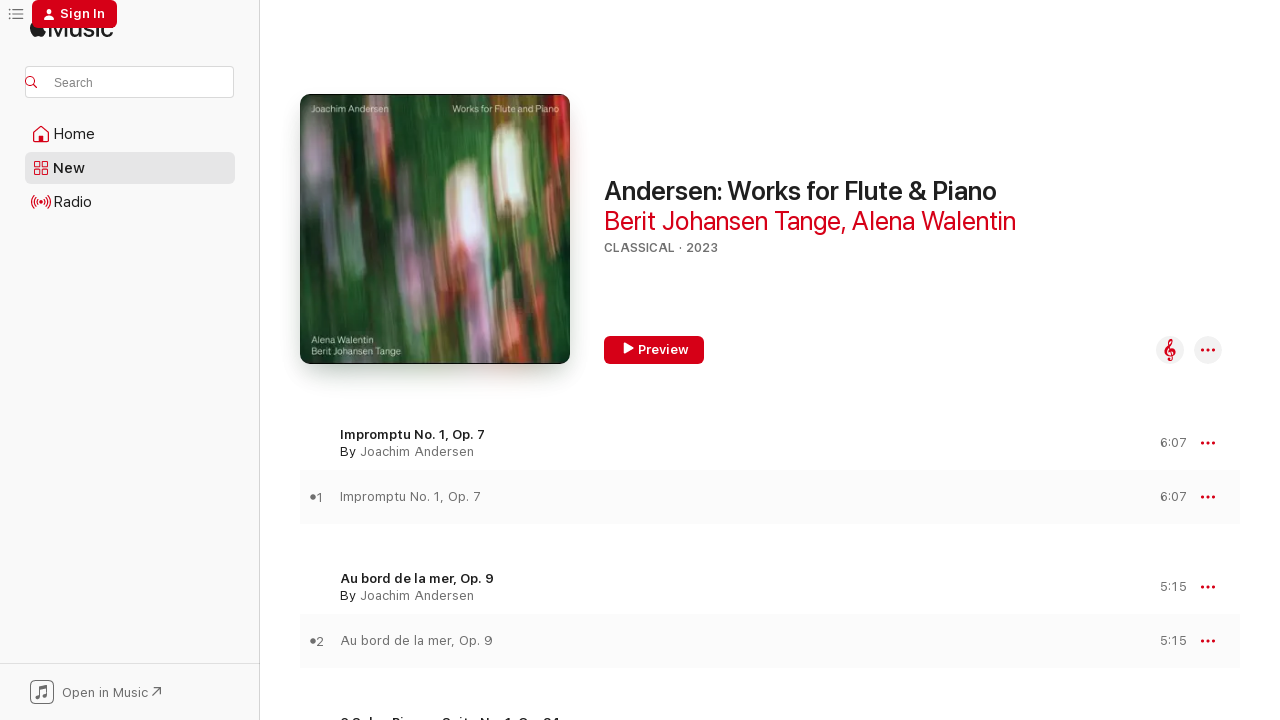

--- FILE ---
content_type: text/html
request_url: https://music.apple.com/us/album/andersen-works-for-flute-piano/1715325278?at=1000l8Ju&uo=4
body_size: 23380
content:
<!DOCTYPE html>
<html dir="ltr" lang="en-US">
    <head>
        <!-- prettier-ignore -->
        <meta charset="utf-8">
        <!-- prettier-ignore -->
        <meta http-equiv="X-UA-Compatible" content="IE=edge">
        <!-- prettier-ignore -->
        <meta
            name="viewport"
            content="width=device-width,initial-scale=1,interactive-widget=resizes-content"
        >
        <!-- prettier-ignore -->
        <meta name="applicable-device" content="pc,mobile">
        <!-- prettier-ignore -->
        <meta name="referrer" content="strict-origin">
        <!-- prettier-ignore -->
        <link
            rel="apple-touch-icon"
            sizes="180x180"
            href="/assets/favicon/favicon-180.png"
        >
        <!-- prettier-ignore -->
        <link
            rel="icon"
            type="image/png"
            sizes="32x32"
            href="/assets/favicon/favicon-32.png"
        >
        <!-- prettier-ignore -->
        <link
            rel="icon"
            type="image/png"
            sizes="16x16"
            href="/assets/favicon/favicon-16.png"
        >
        <!-- prettier-ignore -->
        <link
            rel="mask-icon"
            href="/assets/favicon/favicon.svg"
            color="#fa233b"
        >
        <!-- prettier-ignore -->
        <link rel="manifest" href="/manifest.json">

        <title>‎Andersen: Works for Flute &amp; Piano - Album by Berit Johansen Tange &amp; Alena Walentin - Apple Music</title><!-- HEAD_svelte-1cypuwr_START --><link rel="preconnect" href="//www.apple.com/wss/fonts" crossorigin="anonymous"><link rel="stylesheet" href="//www.apple.com/wss/fonts?families=SF+Pro,v4%7CSF+Pro+Icons,v1&amp;display=swap" type="text/css" referrerpolicy="strict-origin-when-cross-origin"><!-- HEAD_svelte-1cypuwr_END --><!-- HEAD_svelte-eg3hvx_START -->    <meta name="description" content="Listen to Andersen: Works for Flute &amp; Piano by Berit Johansen Tange &amp; Alena Walentin on Apple Music. 2023. 26 Songs. Duration: 2 hours 8 minutes."> <meta name="keywords" content="listen, Andersen: Works for Flute &amp; Piano, Berit Johansen Tange &amp; Alena Walentin, music, singles, songs, Classical, streaming music, apple music"> <link rel="canonical" href="https://classical.music.apple.com/us/album/1715325278">   <link rel="alternate" type="application/json+oembed" href="https://music.apple.com/api/oembed?url=https%3A%2F%2Fmusic.apple.com%2Fus%2Falbum%2Fandersen-works-for-flute-piano%2F1715325278" title="Andersen: Works for Flute &amp; Piano by Berit Johansen Tange &amp; Alena Walentin on Apple Music">  <meta name="al:ios:app_store_id" content="1108187390"> <meta name="al:ios:app_name" content="Apple Music"> <meta name="apple:content_id" content="1715325278"> <meta name="apple:title" content="Andersen: Works for Flute &amp; Piano"> <meta name="apple:description" content="Listen to Andersen: Works for Flute &amp; Piano by Berit Johansen Tange &amp; Alena Walentin on Apple Music. 2023. 26 Songs. Duration: 2 hours 8 minutes.">   <meta property="og:title" content="Andersen: Works for Flute &amp; Piano by Berit Johansen Tange &amp; Alena Walentin on Apple Music"> <meta property="og:description" content="Album · 2023 · 26 Songs"> <meta property="og:site_name" content="Apple Music - Web Player"> <meta property="og:url" content="https://music.apple.com/us/album/andersen-works-for-flute-piano/1715325278"> <meta property="og:image" content="https://is1-ssl.mzstatic.com/image/thumb/Music116/v4/7f/aa/a7/7faaa7e5-d1eb-4ee5-74bd-da789d9ae8c6/747313695621.png/1200x630wp-60.jpg"> <meta property="og:image:secure_url" content="https://is1-ssl.mzstatic.com/image/thumb/Music116/v4/7f/aa/a7/7faaa7e5-d1eb-4ee5-74bd-da789d9ae8c6/747313695621.png/1200x630wp-60.jpg"> <meta property="og:image:alt" content="Andersen: Works for Flute &amp; Piano by Berit Johansen Tange &amp; Alena Walentin on Apple Music"> <meta property="og:image:width" content="1200"> <meta property="og:image:height" content="630"> <meta property="og:image:type" content="image/jpg"> <meta property="og:type" content="music.album"> <meta property="og:locale" content="en_US">  <meta property="music:song_count" content="26"> <meta property="music:song" content="https://music.apple.com/us/song/impromptu-no-1-op-7/1715325280"> <meta property="music:song:preview_url:secure_url" content="https://music.apple.com/us/song/impromptu-no-1-op-7/1715325280"> <meta property="music:song:disc" content="1"> <meta property="music:song:duration" content="PT6M7S"> <meta property="music:song:track" content="1">  <meta property="music:song" content="https://music.apple.com/us/song/au-bord-de-la-mer-op-9/1715325283"> <meta property="music:song:preview_url:secure_url" content="https://music.apple.com/us/song/au-bord-de-la-mer-op-9/1715325283"> <meta property="music:song:disc" content="1"> <meta property="music:song:duration" content="PT5M15S"> <meta property="music:song:track" content="2">  <meta property="music:song" content="https://music.apple.com/us/song/6-salon-pieces-suite-no-1-op-24-i-chant-pastorale/1715325284"> <meta property="music:song:preview_url:secure_url" content="https://music.apple.com/us/song/6-salon-pieces-suite-no-1-op-24-i-chant-pastorale/1715325284"> <meta property="music:song:disc" content="1"> <meta property="music:song:duration" content="PT2M40S"> <meta property="music:song:track" content="3">  <meta property="music:song" content="https://music.apple.com/us/song/6-salon-pieces-suite-no-1-op-24-ii-r%C3%AAverie/1715325285"> <meta property="music:song:preview_url:secure_url" content="https://music.apple.com/us/song/6-salon-pieces-suite-no-1-op-24-ii-r%C3%AAverie/1715325285"> <meta property="music:song:disc" content="1"> <meta property="music:song:duration" content="PT2M53S"> <meta property="music:song:track" content="4">  <meta property="music:song" content="https://music.apple.com/us/song/6-salon-pieces-suite-no-1-op-24-iii-alla-mazurka/1715325407"> <meta property="music:song:preview_url:secure_url" content="https://music.apple.com/us/song/6-salon-pieces-suite-no-1-op-24-iii-alla-mazurka/1715325407"> <meta property="music:song:disc" content="1"> <meta property="music:song:duration" content="PT3M42S"> <meta property="music:song:track" content="5">  <meta property="music:song" content="https://music.apple.com/us/song/6-salon-pieces-suite-no-2-op-24-iv-barcarolle/1715325408"> <meta property="music:song:preview_url:secure_url" content="https://music.apple.com/us/song/6-salon-pieces-suite-no-2-op-24-iv-barcarolle/1715325408"> <meta property="music:song:disc" content="1"> <meta property="music:song:duration" content="PT3M7S"> <meta property="music:song:track" content="6">  <meta property="music:song" content="https://music.apple.com/us/song/6-salon-pieces-suite-no-2-op-24-v-berceuse/1715325409"> <meta property="music:song:preview_url:secure_url" content="https://music.apple.com/us/song/6-salon-pieces-suite-no-2-op-24-v-berceuse/1715325409"> <meta property="music:song:disc" content="1"> <meta property="music:song:duration" content="PT2M32S"> <meta property="music:song:track" content="7">  <meta property="music:song" content="https://music.apple.com/us/song/6-salon-pieces-suite-no-2-op-24-vi-babillard/1715325410"> <meta property="music:song:preview_url:secure_url" content="https://music.apple.com/us/song/6-salon-pieces-suite-no-2-op-24-vi-babillard/1715325410"> <meta property="music:song:disc" content="1"> <meta property="music:song:duration" content="PT2M32S"> <meta property="music:song:track" content="8">  <meta property="music:song" content="https://music.apple.com/us/song/lhirondelle-op-44/1715325411"> <meta property="music:song:preview_url:secure_url" content="https://music.apple.com/us/song/lhirondelle-op-44/1715325411"> <meta property="music:song:disc" content="1"> <meta property="music:song:duration" content="PT5M3S"> <meta property="music:song:track" content="9">  <meta property="music:song" content="https://music.apple.com/us/song/6-fantaisies-nationales-op-59-no-1-danois/1715325412"> <meta property="music:song:preview_url:secure_url" content="https://music.apple.com/us/song/6-fantaisies-nationales-op-59-no-1-danois/1715325412"> <meta property="music:song:disc" content="1"> <meta property="music:song:duration" content="PT7M43S"> <meta property="music:song:track" content="10">  <meta property="music:song" content="https://music.apple.com/us/song/6-fantaisies-nationales-op-59-no-3-russe/1715325413"> <meta property="music:song:preview_url:secure_url" content="https://music.apple.com/us/song/6-fantaisies-nationales-op-59-no-3-russe/1715325413"> <meta property="music:song:disc" content="1"> <meta property="music:song:duration" content="PT8M20S"> <meta property="music:song:track" content="11">  <meta property="music:song" content="https://music.apple.com/us/song/6-fantaisies-nationales-op-59-no-4-su%C3%A9dois/1715325414"> <meta property="music:song:preview_url:secure_url" content="https://music.apple.com/us/song/6-fantaisies-nationales-op-59-no-4-su%C3%A9dois/1715325414"> <meta property="music:song:disc" content="1"> <meta property="music:song:duration" content="PT13M22S"> <meta property="music:song:track" content="12">  <meta property="music:song" content="https://music.apple.com/us/song/ballade-et-danse-des-sylphes-op-5/1715325415"> <meta property="music:song:preview_url:secure_url" content="https://music.apple.com/us/song/ballade-et-danse-des-sylphes-op-5/1715325415"> <meta property="music:song:disc" content="2"> <meta property="music:song:duration" content="PT11M58S"> <meta property="music:song:track" content="1">  <meta property="music:song" content="https://music.apple.com/us/song/2-salon-pieces-op-6-no-1-solitude/1715325416"> <meta property="music:song:preview_url:secure_url" content="https://music.apple.com/us/song/2-salon-pieces-op-6-no-1-solitude/1715325416"> <meta property="music:song:disc" content="2"> <meta property="music:song:duration" content="PT4M42S"> <meta property="music:song:track" content="2">  <meta property="music:song" content="https://music.apple.com/us/song/2-salon-pieces-op-6-no-2-d%C3%A9sir/1715325417"> <meta property="music:song:preview_url:secure_url" content="https://music.apple.com/us/song/2-salon-pieces-op-6-no-2-d%C3%A9sir/1715325417"> <meta property="music:song:disc" content="2"> <meta property="music:song:duration" content="PT1M54S"> <meta property="music:song:track" content="3">  <meta property="music:song" content="https://music.apple.com/us/song/tarantella-op-10/1715325419"> <meta property="music:song:preview_url:secure_url" content="https://music.apple.com/us/song/tarantella-op-10/1715325419"> <meta property="music:song:disc" content="2"> <meta property="music:song:duration" content="PT6M1S"> <meta property="music:song:track" content="4">  <meta property="music:song" content="https://music.apple.com/us/song/album-blatt-op-19/1715325420"> <meta property="music:song:preview_url:secure_url" content="https://music.apple.com/us/song/album-blatt-op-19/1715325420"> <meta property="music:song:disc" content="2"> <meta property="music:song:duration" content="PT2M52S"> <meta property="music:song:track" content="5">  <meta property="music:song" content="https://music.apple.com/us/song/la-resignation-et-polonaise-op-22-i-resignation/1715325421"> <meta property="music:song:preview_url:secure_url" content="https://music.apple.com/us/song/la-resignation-et-polonaise-op-22-i-resignation/1715325421"> <meta property="music:song:disc" content="2"> <meta property="music:song:duration" content="PT4M33S"> <meta property="music:song:track" content="6">  <meta property="music:song" content="https://music.apple.com/us/song/la-resignation-et-polonaise-op-22-ii-polonaise/1715325422"> <meta property="music:song:preview_url:secure_url" content="https://music.apple.com/us/song/la-resignation-et-polonaise-op-22-ii-polonaise/1715325422"> <meta property="music:song:disc" content="2"> <meta property="music:song:duration" content="PT5M24S"> <meta property="music:song:track" content="7">  <meta property="music:song" content="https://music.apple.com/us/song/6-schwedische-polska-lieder-op-50-no-1-in-d-minor/1715325425"> <meta property="music:song:preview_url:secure_url" content="https://music.apple.com/us/song/6-schwedische-polska-lieder-op-50-no-1-in-d-minor/1715325425"> <meta property="music:song:disc" content="2"> <meta property="music:song:duration" content="PT3M"> <meta property="music:song:track" content="8">  <meta property="music:song" content="https://music.apple.com/us/song/6-schwedische-polska-lieder-op-50-no-2-in-g-major/1715325426"> <meta property="music:song:preview_url:secure_url" content="https://music.apple.com/us/song/6-schwedische-polska-lieder-op-50-no-2-in-g-major/1715325426"> <meta property="music:song:disc" content="2"> <meta property="music:song:duration" content="PT3M35S"> <meta property="music:song:track" content="9">  <meta property="music:song" content="https://music.apple.com/us/song/6-schwedische-polska-lieder-op-50-no-3-in-e-minor/1715325427"> <meta property="music:song:preview_url:secure_url" content="https://music.apple.com/us/song/6-schwedische-polska-lieder-op-50-no-3-in-e-minor/1715325427"> <meta property="music:song:disc" content="2"> <meta property="music:song:duration" content="PT5M58S"> <meta property="music:song:track" content="10">  <meta property="music:song" content="https://music.apple.com/us/song/6-schwedische-polska-lieder-op-50-no-4-in-c-major/1715325428"> <meta property="music:song:preview_url:secure_url" content="https://music.apple.com/us/song/6-schwedische-polska-lieder-op-50-no-4-in-c-major/1715325428"> <meta property="music:song:disc" content="2"> <meta property="music:song:duration" content="PT4M13S"> <meta property="music:song:track" content="11">  <meta property="music:song" content="https://music.apple.com/us/song/6-schwedische-polska-lieder-op-50-no-5-in-d-minor/1715325429"> <meta property="music:song:preview_url:secure_url" content="https://music.apple.com/us/song/6-schwedische-polska-lieder-op-50-no-5-in-d-minor/1715325429"> <meta property="music:song:disc" content="2"> <meta property="music:song:duration" content="PT3M32S"> <meta property="music:song:track" content="12">  <meta property="music:song" content="https://music.apple.com/us/song/6-schwedische-polska-lieder-op-50-no-6-in-f-major/1715325430"> <meta property="music:song:preview_url:secure_url" content="https://music.apple.com/us/song/6-schwedische-polska-lieder-op-50-no-6-in-f-major/1715325430"> <meta property="music:song:disc" content="2"> <meta property="music:song:duration" content="PT3M47S"> <meta property="music:song:track" content="13">  <meta property="music:song" content="https://music.apple.com/us/song/wiedersehen-op-46/1715325431"> <meta property="music:song:preview_url:secure_url" content="https://music.apple.com/us/song/wiedersehen-op-46/1715325431"> <meta property="music:song:disc" content="2"> <meta property="music:song:duration" content="PT3M30S"> <meta property="music:song:track" content="14">   <meta property="music:musician" content="https://music.apple.com/us/artist/berit-johansen-tange/163197849"><meta property="music:musician" content="https://music.apple.com/us/artist/alena-walentin/1487495809"> <meta property="music:release_date" content="2023-11-17T00:00:00.000Z">   <meta name="twitter:title" content="Andersen: Works for Flute &amp; Piano by Berit Johansen Tange &amp; Alena Walentin on Apple Music"> <meta name="twitter:description" content="Album · 2023 · 26 Songs"> <meta name="twitter:site" content="@AppleMusic"> <meta name="twitter:image" content="https://is1-ssl.mzstatic.com/image/thumb/Music116/v4/7f/aa/a7/7faaa7e5-d1eb-4ee5-74bd-da789d9ae8c6/747313695621.png/600x600bf-60.jpg"> <meta name="twitter:image:alt" content="Andersen: Works for Flute &amp; Piano by Berit Johansen Tange &amp; Alena Walentin on Apple Music"> <meta name="twitter:card" content="summary">       <!-- HTML_TAG_START -->
                <script id=schema:music-album type="application/ld+json">
                    {"@context":"http://schema.org","@type":"MusicAlbum","name":"Andersen: Works for Flute & Piano","description":"Listen to Andersen: Works for Flute & Piano by Berit Johansen Tange & Alena Walentin on Apple Music. 2023. 26 Songs. Duration: 2 hours 8 minutes.","citation":[],"tracks":[{"@type":"MusicRecording","name":"Impromptu No. 1, Op. 7","duration":"PT6M7S","url":"https://music.apple.com/us/song/impromptu-no-1-op-7/1715325280","offers":{"@type":"Offer","category":"free","price":0},"audio":{"@type":"AudioObject","potentialAction":{"@type":"ListenAction","expectsAcceptanceOf":{"@type":"Offer","category":"free"},"target":{"@type":"EntryPoint","actionPlatform":"https://music.apple.com/us/song/impromptu-no-1-op-7/1715325280"}},"name":"Impromptu No. 1, Op. 7","contentUrl":"https://audio-ssl.itunes.apple.com/itunes-assets/AudioPreview126/v4/39/f5/93/39f59364-6df5-a17f-7885-b2dd75642da6/mzaf_6814047651548231570.plus.aac.ep.m4a","duration":"PT6M7S","uploadDate":"2023-11-17","thumbnailUrl":"https://is1-ssl.mzstatic.com/image/thumb/Music116/v4/7f/aa/a7/7faaa7e5-d1eb-4ee5-74bd-da789d9ae8c6/747313695621.png/1200x630bb.jpg"}},{"@type":"MusicRecording","name":"Au bord de la mer, Op. 9","duration":"PT5M15S","url":"https://music.apple.com/us/song/au-bord-de-la-mer-op-9/1715325283","offers":{"@type":"Offer","category":"free","price":0},"audio":{"@type":"AudioObject","potentialAction":{"@type":"ListenAction","expectsAcceptanceOf":{"@type":"Offer","category":"free"},"target":{"@type":"EntryPoint","actionPlatform":"https://music.apple.com/us/song/au-bord-de-la-mer-op-9/1715325283"}},"name":"Au bord de la mer, Op. 9","contentUrl":"https://audio-ssl.itunes.apple.com/itunes-assets/AudioPreview126/v4/a5/50/8d/a5508dd1-5514-f003-0f64-630cca805169/mzaf_9704066234515714288.plus.aac.ep.m4a","duration":"PT5M15S","uploadDate":"2023-11-17","thumbnailUrl":"https://is1-ssl.mzstatic.com/image/thumb/Music116/v4/7f/aa/a7/7faaa7e5-d1eb-4ee5-74bd-da789d9ae8c6/747313695621.png/1200x630bb.jpg"}},{"@type":"MusicRecording","name":"6 Salon Pieces, Suite No. 1, Op. 24: I. Chant pastorale","duration":"PT2M40S","url":"https://music.apple.com/us/song/6-salon-pieces-suite-no-1-op-24-i-chant-pastorale/1715325284","offers":{"@type":"Offer","category":"free","price":0},"audio":{"@type":"AudioObject","potentialAction":{"@type":"ListenAction","expectsAcceptanceOf":{"@type":"Offer","category":"free"},"target":{"@type":"EntryPoint","actionPlatform":"https://music.apple.com/us/song/6-salon-pieces-suite-no-1-op-24-i-chant-pastorale/1715325284"}},"name":"6 Salon Pieces, Suite No. 1, Op. 24: I. Chant pastorale","contentUrl":"https://audio-ssl.itunes.apple.com/itunes-assets/AudioPreview116/v4/0a/38/29/0a382978-1585-1208-f976-ae43891fe173/mzaf_16338693844698695034.plus.aac.ep.m4a","duration":"PT2M40S","uploadDate":"2023-11-17","thumbnailUrl":"https://is1-ssl.mzstatic.com/image/thumb/Music116/v4/7f/aa/a7/7faaa7e5-d1eb-4ee5-74bd-da789d9ae8c6/747313695621.png/1200x630bb.jpg"}},{"@type":"MusicRecording","name":"6 Salon Pieces, Suite No. 1, Op. 24: II. Rêverie","duration":"PT2M53S","url":"https://music.apple.com/us/song/6-salon-pieces-suite-no-1-op-24-ii-r%C3%AAverie/1715325285","offers":{"@type":"Offer","category":"free","price":0},"audio":{"@type":"AudioObject","potentialAction":{"@type":"ListenAction","expectsAcceptanceOf":{"@type":"Offer","category":"free"},"target":{"@type":"EntryPoint","actionPlatform":"https://music.apple.com/us/song/6-salon-pieces-suite-no-1-op-24-ii-r%C3%AAverie/1715325285"}},"name":"6 Salon Pieces, Suite No. 1, Op. 24: II. Rêverie","contentUrl":"https://audio-ssl.itunes.apple.com/itunes-assets/AudioPreview126/v4/46/c9/0b/46c90bbe-dc69-290f-7ee7-d067db007b6a/mzaf_8011754403678148659.plus.aac.ep.m4a","duration":"PT2M53S","uploadDate":"2023-11-17","thumbnailUrl":"https://is1-ssl.mzstatic.com/image/thumb/Music116/v4/7f/aa/a7/7faaa7e5-d1eb-4ee5-74bd-da789d9ae8c6/747313695621.png/1200x630bb.jpg"}},{"@type":"MusicRecording","name":"6 Salon Pieces, Suite No. 1, Op. 24: III. Alla mazurka","duration":"PT3M42S","url":"https://music.apple.com/us/song/6-salon-pieces-suite-no-1-op-24-iii-alla-mazurka/1715325407","offers":{"@type":"Offer","category":"free","price":0},"audio":{"@type":"AudioObject","potentialAction":{"@type":"ListenAction","expectsAcceptanceOf":{"@type":"Offer","category":"free"},"target":{"@type":"EntryPoint","actionPlatform":"https://music.apple.com/us/song/6-salon-pieces-suite-no-1-op-24-iii-alla-mazurka/1715325407"}},"name":"6 Salon Pieces, Suite No. 1, Op. 24: III. Alla mazurka","contentUrl":"https://audio-ssl.itunes.apple.com/itunes-assets/AudioPreview116/v4/ab/c8/5f/abc85f07-c45f-7a60-f405-b7bcfe3809ea/mzaf_4601200713093112118.plus.aac.ep.m4a","duration":"PT3M42S","uploadDate":"2023-11-17","thumbnailUrl":"https://is1-ssl.mzstatic.com/image/thumb/Music116/v4/7f/aa/a7/7faaa7e5-d1eb-4ee5-74bd-da789d9ae8c6/747313695621.png/1200x630bb.jpg"}},{"@type":"MusicRecording","name":"6 Salon Pieces, Suite No. 2, Op. 24: IV. Barcarolle","duration":"PT3M7S","url":"https://music.apple.com/us/song/6-salon-pieces-suite-no-2-op-24-iv-barcarolle/1715325408","offers":{"@type":"Offer","category":"free","price":0},"audio":{"@type":"AudioObject","potentialAction":{"@type":"ListenAction","expectsAcceptanceOf":{"@type":"Offer","category":"free"},"target":{"@type":"EntryPoint","actionPlatform":"https://music.apple.com/us/song/6-salon-pieces-suite-no-2-op-24-iv-barcarolle/1715325408"}},"name":"6 Salon Pieces, Suite No. 2, Op. 24: IV. Barcarolle","contentUrl":"https://audio-ssl.itunes.apple.com/itunes-assets/AudioPreview126/v4/43/c9/92/43c9923d-70c8-0205-6ac4-7a11d956fd93/mzaf_18321897436466959725.plus.aac.ep.m4a","duration":"PT3M7S","uploadDate":"2023-11-17","thumbnailUrl":"https://is1-ssl.mzstatic.com/image/thumb/Music116/v4/7f/aa/a7/7faaa7e5-d1eb-4ee5-74bd-da789d9ae8c6/747313695621.png/1200x630bb.jpg"}},{"@type":"MusicRecording","name":"6 Salon Pieces, Suite No. 2, Op. 24: V. Berceuse","duration":"PT2M32S","url":"https://music.apple.com/us/song/6-salon-pieces-suite-no-2-op-24-v-berceuse/1715325409","offers":{"@type":"Offer","category":"free","price":0},"audio":{"@type":"AudioObject","potentialAction":{"@type":"ListenAction","expectsAcceptanceOf":{"@type":"Offer","category":"free"},"target":{"@type":"EntryPoint","actionPlatform":"https://music.apple.com/us/song/6-salon-pieces-suite-no-2-op-24-v-berceuse/1715325409"}},"name":"6 Salon Pieces, Suite No. 2, Op. 24: V. Berceuse","contentUrl":"https://audio-ssl.itunes.apple.com/itunes-assets/AudioPreview116/v4/2e/2d/06/2e2d064b-def4-b695-7789-23011ed8c682/mzaf_1667341324315832860.plus.aac.ep.m4a","duration":"PT2M32S","uploadDate":"2023-11-17","thumbnailUrl":"https://is1-ssl.mzstatic.com/image/thumb/Music116/v4/7f/aa/a7/7faaa7e5-d1eb-4ee5-74bd-da789d9ae8c6/747313695621.png/1200x630bb.jpg"}},{"@type":"MusicRecording","name":"6 Salon Pieces, Suite No. 2, Op. 24: VI. Babillard","duration":"PT2M32S","url":"https://music.apple.com/us/song/6-salon-pieces-suite-no-2-op-24-vi-babillard/1715325410","offers":{"@type":"Offer","category":"free","price":0},"audio":{"@type":"AudioObject","potentialAction":{"@type":"ListenAction","expectsAcceptanceOf":{"@type":"Offer","category":"free"},"target":{"@type":"EntryPoint","actionPlatform":"https://music.apple.com/us/song/6-salon-pieces-suite-no-2-op-24-vi-babillard/1715325410"}},"name":"6 Salon Pieces, Suite No. 2, Op. 24: VI. Babillard","contentUrl":"https://audio-ssl.itunes.apple.com/itunes-assets/AudioPreview116/v4/99/12/7b/99127b30-630b-d2b0-c228-6f69b3fc22e0/mzaf_18348003011963759896.plus.aac.ep.m4a","duration":"PT2M32S","uploadDate":"2023-11-17","thumbnailUrl":"https://is1-ssl.mzstatic.com/image/thumb/Music116/v4/7f/aa/a7/7faaa7e5-d1eb-4ee5-74bd-da789d9ae8c6/747313695621.png/1200x630bb.jpg"}},{"@type":"MusicRecording","name":"L'Hirondelle, Op. 44","duration":"PT5M3S","url":"https://music.apple.com/us/song/lhirondelle-op-44/1715325411","offers":{"@type":"Offer","category":"free","price":0},"audio":{"@type":"AudioObject","potentialAction":{"@type":"ListenAction","expectsAcceptanceOf":{"@type":"Offer","category":"free"},"target":{"@type":"EntryPoint","actionPlatform":"https://music.apple.com/us/song/lhirondelle-op-44/1715325411"}},"name":"L'Hirondelle, Op. 44","contentUrl":"https://audio-ssl.itunes.apple.com/itunes-assets/AudioPreview126/v4/10/97/93/10979330-f967-f708-e302-f1bc75dff1a4/mzaf_14915597041170862593.plus.aac.ep.m4a","duration":"PT5M3S","uploadDate":"2023-11-17","thumbnailUrl":"https://is1-ssl.mzstatic.com/image/thumb/Music116/v4/7f/aa/a7/7faaa7e5-d1eb-4ee5-74bd-da789d9ae8c6/747313695621.png/1200x630bb.jpg"}},{"@type":"MusicRecording","name":"6 Fantaisies nationales, Op. 59: No. 1, Danois","duration":"PT7M43S","url":"https://music.apple.com/us/song/6-fantaisies-nationales-op-59-no-1-danois/1715325412","offers":{"@type":"Offer","category":"free","price":0},"audio":{"@type":"AudioObject","potentialAction":{"@type":"ListenAction","expectsAcceptanceOf":{"@type":"Offer","category":"free"},"target":{"@type":"EntryPoint","actionPlatform":"https://music.apple.com/us/song/6-fantaisies-nationales-op-59-no-1-danois/1715325412"}},"name":"6 Fantaisies nationales, Op. 59: No. 1, Danois","contentUrl":"https://audio-ssl.itunes.apple.com/itunes-assets/AudioPreview116/v4/02/19/78/0219786c-f7f0-8057-80c6-b0abde740256/mzaf_11186844177223754136.plus.aac.ep.m4a","duration":"PT7M43S","uploadDate":"2023-11-17","thumbnailUrl":"https://is1-ssl.mzstatic.com/image/thumb/Music116/v4/7f/aa/a7/7faaa7e5-d1eb-4ee5-74bd-da789d9ae8c6/747313695621.png/1200x630bb.jpg"}},{"@type":"MusicRecording","name":"6 Fantaisies nationales, Op. 59: No. 3, Russe","duration":"PT8M20S","url":"https://music.apple.com/us/song/6-fantaisies-nationales-op-59-no-3-russe/1715325413","offers":{"@type":"Offer","category":"free","price":0},"audio":{"@type":"AudioObject","potentialAction":{"@type":"ListenAction","expectsAcceptanceOf":{"@type":"Offer","category":"free"},"target":{"@type":"EntryPoint","actionPlatform":"https://music.apple.com/us/song/6-fantaisies-nationales-op-59-no-3-russe/1715325413"}},"name":"6 Fantaisies nationales, Op. 59: No. 3, Russe","contentUrl":"https://audio-ssl.itunes.apple.com/itunes-assets/AudioPreview126/v4/4a/e4/7e/4ae47eb7-aaee-6f1e-a0b1-9635c3435d2b/mzaf_9859669350469028128.plus.aac.ep.m4a","duration":"PT8M20S","uploadDate":"2023-11-17","thumbnailUrl":"https://is1-ssl.mzstatic.com/image/thumb/Music116/v4/7f/aa/a7/7faaa7e5-d1eb-4ee5-74bd-da789d9ae8c6/747313695621.png/1200x630bb.jpg"}},{"@type":"MusicRecording","name":"6 Fantaisies nationales, Op. 59: No. 4, Suédois","duration":"PT13M22S","url":"https://music.apple.com/us/song/6-fantaisies-nationales-op-59-no-4-su%C3%A9dois/1715325414","offers":{"@type":"Offer","category":"free","price":0},"audio":{"@type":"AudioObject","potentialAction":{"@type":"ListenAction","expectsAcceptanceOf":{"@type":"Offer","category":"free"},"target":{"@type":"EntryPoint","actionPlatform":"https://music.apple.com/us/song/6-fantaisies-nationales-op-59-no-4-su%C3%A9dois/1715325414"}},"name":"6 Fantaisies nationales, Op. 59: No. 4, Suédois","contentUrl":"https://audio-ssl.itunes.apple.com/itunes-assets/AudioPreview126/v4/5d/cf/67/5dcf67ed-ce5f-7eb5-08ef-df988933d4d0/mzaf_886507734130376426.plus.aac.ep.m4a","duration":"PT13M22S","uploadDate":"2023-11-17","thumbnailUrl":"https://is1-ssl.mzstatic.com/image/thumb/Music116/v4/7f/aa/a7/7faaa7e5-d1eb-4ee5-74bd-da789d9ae8c6/747313695621.png/1200x630bb.jpg"}},{"@type":"MusicRecording","name":"Ballade et danse des sylphes, Op. 5","duration":"PT11M58S","url":"https://music.apple.com/us/song/ballade-et-danse-des-sylphes-op-5/1715325415","offers":{"@type":"Offer","category":"free","price":0},"audio":{"@type":"AudioObject","potentialAction":{"@type":"ListenAction","expectsAcceptanceOf":{"@type":"Offer","category":"free"},"target":{"@type":"EntryPoint","actionPlatform":"https://music.apple.com/us/song/ballade-et-danse-des-sylphes-op-5/1715325415"}},"name":"Ballade et danse des sylphes, Op. 5","contentUrl":"https://audio-ssl.itunes.apple.com/itunes-assets/AudioPreview126/v4/6f/43/8e/6f438e7b-bb21-8e5c-1283-19726464476a/mzaf_332888032995419641.plus.aac.ep.m4a","duration":"PT11M58S","uploadDate":"2023-11-17","thumbnailUrl":"https://is1-ssl.mzstatic.com/image/thumb/Music116/v4/7f/aa/a7/7faaa7e5-d1eb-4ee5-74bd-da789d9ae8c6/747313695621.png/1200x630bb.jpg"}},{"@type":"MusicRecording","name":"2 Salon Pieces, Op. 6: No. 1, Solitude","duration":"PT4M42S","url":"https://music.apple.com/us/song/2-salon-pieces-op-6-no-1-solitude/1715325416","offers":{"@type":"Offer","category":"free","price":0},"audio":{"@type":"AudioObject","potentialAction":{"@type":"ListenAction","expectsAcceptanceOf":{"@type":"Offer","category":"free"},"target":{"@type":"EntryPoint","actionPlatform":"https://music.apple.com/us/song/2-salon-pieces-op-6-no-1-solitude/1715325416"}},"name":"2 Salon Pieces, Op. 6: No. 1, Solitude","contentUrl":"https://audio-ssl.itunes.apple.com/itunes-assets/AudioPreview126/v4/96/c9/17/96c917ca-b47e-ba1b-1f69-6f6a4f629284/mzaf_16930291882810593869.plus.aac.ep.m4a","duration":"PT4M42S","uploadDate":"2023-11-17","thumbnailUrl":"https://is1-ssl.mzstatic.com/image/thumb/Music116/v4/7f/aa/a7/7faaa7e5-d1eb-4ee5-74bd-da789d9ae8c6/747313695621.png/1200x630bb.jpg"}},{"@type":"MusicRecording","name":"2 Salon Pieces, Op. 6: No. 2, Désir","duration":"PT1M54S","url":"https://music.apple.com/us/song/2-salon-pieces-op-6-no-2-d%C3%A9sir/1715325417","offers":{"@type":"Offer","category":"free","price":0},"audio":{"@type":"AudioObject","potentialAction":{"@type":"ListenAction","expectsAcceptanceOf":{"@type":"Offer","category":"free"},"target":{"@type":"EntryPoint","actionPlatform":"https://music.apple.com/us/song/2-salon-pieces-op-6-no-2-d%C3%A9sir/1715325417"}},"name":"2 Salon Pieces, Op. 6: No. 2, Désir","contentUrl":"https://audio-ssl.itunes.apple.com/itunes-assets/AudioPreview126/v4/96/7d/ab/967dab91-4e99-117b-6fde-662298fa048c/mzaf_3122106150367972509.plus.aac.p.m4a","duration":"PT1M54S","uploadDate":"2023-11-17","thumbnailUrl":"https://is1-ssl.mzstatic.com/image/thumb/Music116/v4/7f/aa/a7/7faaa7e5-d1eb-4ee5-74bd-da789d9ae8c6/747313695621.png/1200x630bb.jpg"}},{"@type":"MusicRecording","name":"Tarantella, Op. 10","duration":"PT6M1S","url":"https://music.apple.com/us/song/tarantella-op-10/1715325419","offers":{"@type":"Offer","category":"free","price":0},"audio":{"@type":"AudioObject","potentialAction":{"@type":"ListenAction","expectsAcceptanceOf":{"@type":"Offer","category":"free"},"target":{"@type":"EntryPoint","actionPlatform":"https://music.apple.com/us/song/tarantella-op-10/1715325419"}},"name":"Tarantella, Op. 10","contentUrl":"https://audio-ssl.itunes.apple.com/itunes-assets/AudioPreview126/v4/ba/ba/e9/babae99c-0c6a-507b-7db2-0b6bc403ff28/mzaf_9269875872968313906.plus.aac.ep.m4a","duration":"PT6M1S","uploadDate":"2023-11-17","thumbnailUrl":"https://is1-ssl.mzstatic.com/image/thumb/Music116/v4/7f/aa/a7/7faaa7e5-d1eb-4ee5-74bd-da789d9ae8c6/747313695621.png/1200x630bb.jpg"}},{"@type":"MusicRecording","name":"Album-Blatt, Op. 19","duration":"PT2M52S","url":"https://music.apple.com/us/song/album-blatt-op-19/1715325420","offers":{"@type":"Offer","category":"free","price":0},"audio":{"@type":"AudioObject","potentialAction":{"@type":"ListenAction","expectsAcceptanceOf":{"@type":"Offer","category":"free"},"target":{"@type":"EntryPoint","actionPlatform":"https://music.apple.com/us/song/album-blatt-op-19/1715325420"}},"name":"Album-Blatt, Op. 19","contentUrl":"https://audio-ssl.itunes.apple.com/itunes-assets/AudioPreview116/v4/93/f2/fa/93f2fa7a-9615-2507-03d9-d1c27f215a66/mzaf_6575939120946420550.plus.aac.ep.m4a","duration":"PT2M52S","uploadDate":"2023-11-10","thumbnailUrl":"https://is1-ssl.mzstatic.com/image/thumb/Music116/v4/7f/aa/a7/7faaa7e5-d1eb-4ee5-74bd-da789d9ae8c6/747313695621.png/1200x630bb.jpg"}},{"@type":"MusicRecording","name":"La resignation et polonaise, Op. 22: I. Resignation","duration":"PT4M33S","url":"https://music.apple.com/us/song/la-resignation-et-polonaise-op-22-i-resignation/1715325421","offers":{"@type":"Offer","category":"free","price":0},"audio":{"@type":"AudioObject","potentialAction":{"@type":"ListenAction","expectsAcceptanceOf":{"@type":"Offer","category":"free"},"target":{"@type":"EntryPoint","actionPlatform":"https://music.apple.com/us/song/la-resignation-et-polonaise-op-22-i-resignation/1715325421"}},"name":"La resignation et polonaise, Op. 22: I. Resignation","contentUrl":"https://audio-ssl.itunes.apple.com/itunes-assets/AudioPreview126/v4/0d/49/51/0d4951a7-d5d5-c9ee-64db-b8eda6a86ab0/mzaf_17522294634052987652.plus.aac.ep.m4a","duration":"PT4M33S","uploadDate":"2023-11-03","thumbnailUrl":"https://is1-ssl.mzstatic.com/image/thumb/Music116/v4/7f/aa/a7/7faaa7e5-d1eb-4ee5-74bd-da789d9ae8c6/747313695621.png/1200x630bb.jpg"}},{"@type":"MusicRecording","name":"La resignation et polonaise, Op. 22: II. Polonaise","duration":"PT5M24S","url":"https://music.apple.com/us/song/la-resignation-et-polonaise-op-22-ii-polonaise/1715325422","offers":{"@type":"Offer","category":"free","price":0},"audio":{"@type":"AudioObject","potentialAction":{"@type":"ListenAction","expectsAcceptanceOf":{"@type":"Offer","category":"free"},"target":{"@type":"EntryPoint","actionPlatform":"https://music.apple.com/us/song/la-resignation-et-polonaise-op-22-ii-polonaise/1715325422"}},"name":"La resignation et polonaise, Op. 22: II. Polonaise","contentUrl":"https://audio-ssl.itunes.apple.com/itunes-assets/AudioPreview126/v4/73/ac/59/73ac590e-c57c-9a21-eab0-544a90790d0e/mzaf_2115765827673745685.plus.aac.ep.m4a","duration":"PT5M24S","uploadDate":"2023-11-17","thumbnailUrl":"https://is1-ssl.mzstatic.com/image/thumb/Music116/v4/7f/aa/a7/7faaa7e5-d1eb-4ee5-74bd-da789d9ae8c6/747313695621.png/1200x630bb.jpg"}},{"@type":"MusicRecording","name":"6 Schwedische polska-lieder, Op. 50: No. 1 in D Minor","duration":"PT3M","url":"https://music.apple.com/us/song/6-schwedische-polska-lieder-op-50-no-1-in-d-minor/1715325425","offers":{"@type":"Offer","category":"free","price":0},"audio":{"@type":"AudioObject","potentialAction":{"@type":"ListenAction","expectsAcceptanceOf":{"@type":"Offer","category":"free"},"target":{"@type":"EntryPoint","actionPlatform":"https://music.apple.com/us/song/6-schwedische-polska-lieder-op-50-no-1-in-d-minor/1715325425"}},"name":"6 Schwedische polska-lieder, Op. 50: No. 1 in D Minor","contentUrl":"https://audio-ssl.itunes.apple.com/itunes-assets/AudioPreview126/v4/48/32/52/4832525d-06b6-47b6-5adc-574f7590f431/mzaf_7115439438873200014.plus.aac.ep.m4a","duration":"PT3M","uploadDate":"2023-11-17","thumbnailUrl":"https://is1-ssl.mzstatic.com/image/thumb/Music116/v4/7f/aa/a7/7faaa7e5-d1eb-4ee5-74bd-da789d9ae8c6/747313695621.png/1200x630bb.jpg"}},{"@type":"MusicRecording","name":"6 Schwedische polska-lieder, Op. 50: No. 2 in G Major","duration":"PT3M35S","url":"https://music.apple.com/us/song/6-schwedische-polska-lieder-op-50-no-2-in-g-major/1715325426","offers":{"@type":"Offer","category":"free","price":0},"audio":{"@type":"AudioObject","potentialAction":{"@type":"ListenAction","expectsAcceptanceOf":{"@type":"Offer","category":"free"},"target":{"@type":"EntryPoint","actionPlatform":"https://music.apple.com/us/song/6-schwedische-polska-lieder-op-50-no-2-in-g-major/1715325426"}},"name":"6 Schwedische polska-lieder, Op. 50: No. 2 in G Major","contentUrl":"https://audio-ssl.itunes.apple.com/itunes-assets/AudioPreview126/v4/d4/05/d3/d405d339-9930-ef45-b0aa-6d408b8ed5d7/mzaf_4815785003761190181.plus.aac.ep.m4a","duration":"PT3M35S","uploadDate":"2023-11-17","thumbnailUrl":"https://is1-ssl.mzstatic.com/image/thumb/Music116/v4/7f/aa/a7/7faaa7e5-d1eb-4ee5-74bd-da789d9ae8c6/747313695621.png/1200x630bb.jpg"}},{"@type":"MusicRecording","name":"6 Schwedische polska-lieder, Op. 50: No. 3 in E Minor","duration":"PT5M58S","url":"https://music.apple.com/us/song/6-schwedische-polska-lieder-op-50-no-3-in-e-minor/1715325427","offers":{"@type":"Offer","category":"free","price":0},"audio":{"@type":"AudioObject","potentialAction":{"@type":"ListenAction","expectsAcceptanceOf":{"@type":"Offer","category":"free"},"target":{"@type":"EntryPoint","actionPlatform":"https://music.apple.com/us/song/6-schwedische-polska-lieder-op-50-no-3-in-e-minor/1715325427"}},"name":"6 Schwedische polska-lieder, Op. 50: No. 3 in E Minor","contentUrl":"https://audio-ssl.itunes.apple.com/itunes-assets/AudioPreview126/v4/4f/30/d3/4f30d38c-5795-ae7c-74f2-0f03b2329a52/mzaf_11859119088634998757.plus.aac.ep.m4a","duration":"PT5M58S","uploadDate":"2023-11-17","thumbnailUrl":"https://is1-ssl.mzstatic.com/image/thumb/Music116/v4/7f/aa/a7/7faaa7e5-d1eb-4ee5-74bd-da789d9ae8c6/747313695621.png/1200x630bb.jpg"}},{"@type":"MusicRecording","name":"6 Schwedische polska-lieder, Op. 50: No. 4 in C Major","duration":"PT4M13S","url":"https://music.apple.com/us/song/6-schwedische-polska-lieder-op-50-no-4-in-c-major/1715325428","offers":{"@type":"Offer","category":"free","price":0},"audio":{"@type":"AudioObject","potentialAction":{"@type":"ListenAction","expectsAcceptanceOf":{"@type":"Offer","category":"free"},"target":{"@type":"EntryPoint","actionPlatform":"https://music.apple.com/us/song/6-schwedische-polska-lieder-op-50-no-4-in-c-major/1715325428"}},"name":"6 Schwedische polska-lieder, Op. 50: No. 4 in C Major","contentUrl":"https://audio-ssl.itunes.apple.com/itunes-assets/AudioPreview126/v4/d6/9d/5f/d69d5faa-3569-a961-c5b0-f26735c5472b/mzaf_6019738398541536532.plus.aac.ep.m4a","duration":"PT4M13S","uploadDate":"2023-11-17","thumbnailUrl":"https://is1-ssl.mzstatic.com/image/thumb/Music116/v4/7f/aa/a7/7faaa7e5-d1eb-4ee5-74bd-da789d9ae8c6/747313695621.png/1200x630bb.jpg"}},{"@type":"MusicRecording","name":"6 Schwedische polska-lieder, Op. 50: No. 5 in D Minor","duration":"PT3M32S","url":"https://music.apple.com/us/song/6-schwedische-polska-lieder-op-50-no-5-in-d-minor/1715325429","offers":{"@type":"Offer","category":"free","price":0},"audio":{"@type":"AudioObject","potentialAction":{"@type":"ListenAction","expectsAcceptanceOf":{"@type":"Offer","category":"free"},"target":{"@type":"EntryPoint","actionPlatform":"https://music.apple.com/us/song/6-schwedische-polska-lieder-op-50-no-5-in-d-minor/1715325429"}},"name":"6 Schwedische polska-lieder, Op. 50: No. 5 in D Minor","contentUrl":"https://audio-ssl.itunes.apple.com/itunes-assets/AudioPreview116/v4/fd/b3/69/fdb36949-9c0d-22dc-2041-5b7b69503edb/mzaf_13118591257124460457.plus.aac.ep.m4a","duration":"PT3M32S","uploadDate":"2023-11-17","thumbnailUrl":"https://is1-ssl.mzstatic.com/image/thumb/Music116/v4/7f/aa/a7/7faaa7e5-d1eb-4ee5-74bd-da789d9ae8c6/747313695621.png/1200x630bb.jpg"}},{"@type":"MusicRecording","name":"6 Schwedische polska-lieder, Op. 50: No. 6 in F Major","duration":"PT3M47S","url":"https://music.apple.com/us/song/6-schwedische-polska-lieder-op-50-no-6-in-f-major/1715325430","offers":{"@type":"Offer","category":"free","price":0},"audio":{"@type":"AudioObject","potentialAction":{"@type":"ListenAction","expectsAcceptanceOf":{"@type":"Offer","category":"free"},"target":{"@type":"EntryPoint","actionPlatform":"https://music.apple.com/us/song/6-schwedische-polska-lieder-op-50-no-6-in-f-major/1715325430"}},"name":"6 Schwedische polska-lieder, Op. 50: No. 6 in F Major","contentUrl":"https://audio-ssl.itunes.apple.com/itunes-assets/AudioPreview116/v4/93/06/53/930653c6-d71a-f9f5-1710-b49f48cd912d/mzaf_153309244009453239.plus.aac.ep.m4a","duration":"PT3M47S","uploadDate":"2023-11-17","thumbnailUrl":"https://is1-ssl.mzstatic.com/image/thumb/Music116/v4/7f/aa/a7/7faaa7e5-d1eb-4ee5-74bd-da789d9ae8c6/747313695621.png/1200x630bb.jpg"}},{"@type":"MusicRecording","name":"Wiedersehen, Op. 46","duration":"PT3M30S","url":"https://music.apple.com/us/song/wiedersehen-op-46/1715325431","offers":{"@type":"Offer","category":"free","price":0},"audio":{"@type":"AudioObject","potentialAction":{"@type":"ListenAction","expectsAcceptanceOf":{"@type":"Offer","category":"free"},"target":{"@type":"EntryPoint","actionPlatform":"https://music.apple.com/us/song/wiedersehen-op-46/1715325431"}},"name":"Wiedersehen, Op. 46","contentUrl":"https://audio-ssl.itunes.apple.com/itunes-assets/AudioPreview126/v4/f1/1c/58/f11c5882-dea1-f1a6-e0d5-66ad5343a123/mzaf_11910676355544821862.plus.aac.ep.m4a","duration":"PT3M30S","uploadDate":"2023-11-17","thumbnailUrl":"https://is1-ssl.mzstatic.com/image/thumb/Music116/v4/7f/aa/a7/7faaa7e5-d1eb-4ee5-74bd-da789d9ae8c6/747313695621.png/1200x630bb.jpg"}}],"workExample":[{"@type":"MusicAlbum","image":"https://is1-ssl.mzstatic.com/image/thumb/Music112/v4/52/c3/e7/52c3e7e5-6520-446a-688c-f59398ea67a1/747313166268.jpg/1200x630bb.jpg","url":"https://music.apple.com/us/album/langgaard-piano-works-vol-4/1641134222","name":"Langgaard: Piano Works, Vol. 4"},{"@type":"MusicAlbum","image":"https://is1-ssl.mzstatic.com/image/thumb/Music/c2/39/ce/mzi.mfawovzc.jpg/1200x630bb.jpg","url":"https://music.apple.com/us/album/langgaard-piano-works-vol-2/428342891","name":"Langgaard: Piano Works, Vol. 2"},{"@type":"MusicAlbum","image":"https://is1-ssl.mzstatic.com/image/thumb/Music118/v4/25/a2/0b/25a20b5e-27b1-79d6-9ccb-36acea7bf503/636943613122.jpg/1200x630bb.jpg","url":"https://music.apple.com/us/album/langgaard-complete-works-for-violin-piano-vol-2/1437562113","name":"Langgaard: Complete Works for Violin & Piano, Vol. 2"},{"@type":"MusicAlbum","image":"https://is1-ssl.mzstatic.com/image/thumb/Music128/v4/a3/ee/1f/a3ee1f75-7f77-5494-6691-b9faa5921aa4/636943613023.jpg/1200x630bb.jpg","url":"https://music.apple.com/us/album/langgaard-complete-works-for-violin-piano-vol-1/1306903794","name":"Langgaard: Complete Works for Violin & Piano, Vol. 1"},{"@type":"MusicAlbum","image":"https://is1-ssl.mzstatic.com/image/thumb/Music114/v4/c5/bc/8e/c5bc8e25-fd9e-faea-4412-fca475363c74/636943613221.jpg/1200x630bb.jpg","url":"https://music.apple.com/us/album/langgaard-complete-works-for-violin-piano-vol-3/1552007664","name":"Langgaard: Complete Works for Violin & Piano, Vol. 3"},{"@type":"MusicAlbum","image":"https://is1-ssl.mzstatic.com/image/thumb/Music/2b/e8/82/mzi.bndxtwrd.jpg/1200x630bb.jpg","url":"https://music.apple.com/us/album/langgaard-gitanjali-hymns-fantasy-sonata-insanity-sonata/337037487","name":"Langgaard: Gitanjali Hymns - Fantasy Sonata - Insanity Sonata"},{"@type":"MusicAlbum","image":"https://is1-ssl.mzstatic.com/image/thumb/Music127/v4/71/16/3e/71163e1f-8db5-d0ef-4830-09a7e9ea4376/747313163168.jpg/1200x630bb.jpg","url":"https://music.apple.com/us/album/langgaard-piano-works-vol-3/1255194136","name":"Langgaard: Piano Works, Vol. 3"},{"@type":"MusicAlbum","image":"https://is1-ssl.mzstatic.com/image/thumb/Music126/v4/b0/82/c8/b082c8bb-53ef-23d8-8e7b-2da2335211d0/cover.jpg/1200x630bb.jpg","url":"https://music.apple.com/us/album/rued-langgaard-selected-songs-vol-1/1721359225","name":"Rued Langgaard: Selected Songs, Vol. 1"},{"@type":"MusicAlbum","image":"https://is1-ssl.mzstatic.com/image/thumb/Music6/v4/4c/31/4e/4c314e33-afdd-ca10-d6b7-a40598b7a246/V6.jpg/1200x630bb.jpg","url":"https://music.apple.com/us/album/schmidt-pavane-extrapolations-ep/773135897","name":"Schmidt: Pavane Extrapolations - EP"},{"@type":"MusicRecording","name":"Impromptu No. 1, Op. 7","duration":"PT6M7S","url":"https://music.apple.com/us/song/impromptu-no-1-op-7/1715325280","offers":{"@type":"Offer","category":"free","price":0},"audio":{"@type":"AudioObject","potentialAction":{"@type":"ListenAction","expectsAcceptanceOf":{"@type":"Offer","category":"free"},"target":{"@type":"EntryPoint","actionPlatform":"https://music.apple.com/us/song/impromptu-no-1-op-7/1715325280"}},"name":"Impromptu No. 1, Op. 7","contentUrl":"https://audio-ssl.itunes.apple.com/itunes-assets/AudioPreview126/v4/39/f5/93/39f59364-6df5-a17f-7885-b2dd75642da6/mzaf_6814047651548231570.plus.aac.ep.m4a","duration":"PT6M7S","uploadDate":"2023-11-17","thumbnailUrl":"https://is1-ssl.mzstatic.com/image/thumb/Music116/v4/7f/aa/a7/7faaa7e5-d1eb-4ee5-74bd-da789d9ae8c6/747313695621.png/1200x630bb.jpg"}},{"@type":"MusicRecording","name":"Au bord de la mer, Op. 9","duration":"PT5M15S","url":"https://music.apple.com/us/song/au-bord-de-la-mer-op-9/1715325283","offers":{"@type":"Offer","category":"free","price":0},"audio":{"@type":"AudioObject","potentialAction":{"@type":"ListenAction","expectsAcceptanceOf":{"@type":"Offer","category":"free"},"target":{"@type":"EntryPoint","actionPlatform":"https://music.apple.com/us/song/au-bord-de-la-mer-op-9/1715325283"}},"name":"Au bord de la mer, Op. 9","contentUrl":"https://audio-ssl.itunes.apple.com/itunes-assets/AudioPreview126/v4/a5/50/8d/a5508dd1-5514-f003-0f64-630cca805169/mzaf_9704066234515714288.plus.aac.ep.m4a","duration":"PT5M15S","uploadDate":"2023-11-17","thumbnailUrl":"https://is1-ssl.mzstatic.com/image/thumb/Music116/v4/7f/aa/a7/7faaa7e5-d1eb-4ee5-74bd-da789d9ae8c6/747313695621.png/1200x630bb.jpg"}},{"@type":"MusicRecording","name":"6 Salon Pieces, Suite No. 1, Op. 24: I. Chant pastorale","duration":"PT2M40S","url":"https://music.apple.com/us/song/6-salon-pieces-suite-no-1-op-24-i-chant-pastorale/1715325284","offers":{"@type":"Offer","category":"free","price":0},"audio":{"@type":"AudioObject","potentialAction":{"@type":"ListenAction","expectsAcceptanceOf":{"@type":"Offer","category":"free"},"target":{"@type":"EntryPoint","actionPlatform":"https://music.apple.com/us/song/6-salon-pieces-suite-no-1-op-24-i-chant-pastorale/1715325284"}},"name":"6 Salon Pieces, Suite No. 1, Op. 24: I. Chant pastorale","contentUrl":"https://audio-ssl.itunes.apple.com/itunes-assets/AudioPreview116/v4/0a/38/29/0a382978-1585-1208-f976-ae43891fe173/mzaf_16338693844698695034.plus.aac.ep.m4a","duration":"PT2M40S","uploadDate":"2023-11-17","thumbnailUrl":"https://is1-ssl.mzstatic.com/image/thumb/Music116/v4/7f/aa/a7/7faaa7e5-d1eb-4ee5-74bd-da789d9ae8c6/747313695621.png/1200x630bb.jpg"}},{"@type":"MusicRecording","name":"6 Salon Pieces, Suite No. 1, Op. 24: II. Rêverie","duration":"PT2M53S","url":"https://music.apple.com/us/song/6-salon-pieces-suite-no-1-op-24-ii-r%C3%AAverie/1715325285","offers":{"@type":"Offer","category":"free","price":0},"audio":{"@type":"AudioObject","potentialAction":{"@type":"ListenAction","expectsAcceptanceOf":{"@type":"Offer","category":"free"},"target":{"@type":"EntryPoint","actionPlatform":"https://music.apple.com/us/song/6-salon-pieces-suite-no-1-op-24-ii-r%C3%AAverie/1715325285"}},"name":"6 Salon Pieces, Suite No. 1, Op. 24: II. Rêverie","contentUrl":"https://audio-ssl.itunes.apple.com/itunes-assets/AudioPreview126/v4/46/c9/0b/46c90bbe-dc69-290f-7ee7-d067db007b6a/mzaf_8011754403678148659.plus.aac.ep.m4a","duration":"PT2M53S","uploadDate":"2023-11-17","thumbnailUrl":"https://is1-ssl.mzstatic.com/image/thumb/Music116/v4/7f/aa/a7/7faaa7e5-d1eb-4ee5-74bd-da789d9ae8c6/747313695621.png/1200x630bb.jpg"}},{"@type":"MusicRecording","name":"6 Salon Pieces, Suite No. 1, Op. 24: III. Alla mazurka","duration":"PT3M42S","url":"https://music.apple.com/us/song/6-salon-pieces-suite-no-1-op-24-iii-alla-mazurka/1715325407","offers":{"@type":"Offer","category":"free","price":0},"audio":{"@type":"AudioObject","potentialAction":{"@type":"ListenAction","expectsAcceptanceOf":{"@type":"Offer","category":"free"},"target":{"@type":"EntryPoint","actionPlatform":"https://music.apple.com/us/song/6-salon-pieces-suite-no-1-op-24-iii-alla-mazurka/1715325407"}},"name":"6 Salon Pieces, Suite No. 1, Op. 24: III. Alla mazurka","contentUrl":"https://audio-ssl.itunes.apple.com/itunes-assets/AudioPreview116/v4/ab/c8/5f/abc85f07-c45f-7a60-f405-b7bcfe3809ea/mzaf_4601200713093112118.plus.aac.ep.m4a","duration":"PT3M42S","uploadDate":"2023-11-17","thumbnailUrl":"https://is1-ssl.mzstatic.com/image/thumb/Music116/v4/7f/aa/a7/7faaa7e5-d1eb-4ee5-74bd-da789d9ae8c6/747313695621.png/1200x630bb.jpg"}},{"@type":"MusicRecording","name":"6 Salon Pieces, Suite No. 2, Op. 24: IV. Barcarolle","duration":"PT3M7S","url":"https://music.apple.com/us/song/6-salon-pieces-suite-no-2-op-24-iv-barcarolle/1715325408","offers":{"@type":"Offer","category":"free","price":0},"audio":{"@type":"AudioObject","potentialAction":{"@type":"ListenAction","expectsAcceptanceOf":{"@type":"Offer","category":"free"},"target":{"@type":"EntryPoint","actionPlatform":"https://music.apple.com/us/song/6-salon-pieces-suite-no-2-op-24-iv-barcarolle/1715325408"}},"name":"6 Salon Pieces, Suite No. 2, Op. 24: IV. Barcarolle","contentUrl":"https://audio-ssl.itunes.apple.com/itunes-assets/AudioPreview126/v4/43/c9/92/43c9923d-70c8-0205-6ac4-7a11d956fd93/mzaf_18321897436466959725.plus.aac.ep.m4a","duration":"PT3M7S","uploadDate":"2023-11-17","thumbnailUrl":"https://is1-ssl.mzstatic.com/image/thumb/Music116/v4/7f/aa/a7/7faaa7e5-d1eb-4ee5-74bd-da789d9ae8c6/747313695621.png/1200x630bb.jpg"}},{"@type":"MusicRecording","name":"6 Salon Pieces, Suite No. 2, Op. 24: V. Berceuse","duration":"PT2M32S","url":"https://music.apple.com/us/song/6-salon-pieces-suite-no-2-op-24-v-berceuse/1715325409","offers":{"@type":"Offer","category":"free","price":0},"audio":{"@type":"AudioObject","potentialAction":{"@type":"ListenAction","expectsAcceptanceOf":{"@type":"Offer","category":"free"},"target":{"@type":"EntryPoint","actionPlatform":"https://music.apple.com/us/song/6-salon-pieces-suite-no-2-op-24-v-berceuse/1715325409"}},"name":"6 Salon Pieces, Suite No. 2, Op. 24: V. Berceuse","contentUrl":"https://audio-ssl.itunes.apple.com/itunes-assets/AudioPreview116/v4/2e/2d/06/2e2d064b-def4-b695-7789-23011ed8c682/mzaf_1667341324315832860.plus.aac.ep.m4a","duration":"PT2M32S","uploadDate":"2023-11-17","thumbnailUrl":"https://is1-ssl.mzstatic.com/image/thumb/Music116/v4/7f/aa/a7/7faaa7e5-d1eb-4ee5-74bd-da789d9ae8c6/747313695621.png/1200x630bb.jpg"}},{"@type":"MusicRecording","name":"6 Salon Pieces, Suite No. 2, Op. 24: VI. Babillard","duration":"PT2M32S","url":"https://music.apple.com/us/song/6-salon-pieces-suite-no-2-op-24-vi-babillard/1715325410","offers":{"@type":"Offer","category":"free","price":0},"audio":{"@type":"AudioObject","potentialAction":{"@type":"ListenAction","expectsAcceptanceOf":{"@type":"Offer","category":"free"},"target":{"@type":"EntryPoint","actionPlatform":"https://music.apple.com/us/song/6-salon-pieces-suite-no-2-op-24-vi-babillard/1715325410"}},"name":"6 Salon Pieces, Suite No. 2, Op. 24: VI. Babillard","contentUrl":"https://audio-ssl.itunes.apple.com/itunes-assets/AudioPreview116/v4/99/12/7b/99127b30-630b-d2b0-c228-6f69b3fc22e0/mzaf_18348003011963759896.plus.aac.ep.m4a","duration":"PT2M32S","uploadDate":"2023-11-17","thumbnailUrl":"https://is1-ssl.mzstatic.com/image/thumb/Music116/v4/7f/aa/a7/7faaa7e5-d1eb-4ee5-74bd-da789d9ae8c6/747313695621.png/1200x630bb.jpg"}},{"@type":"MusicRecording","name":"L'Hirondelle, Op. 44","duration":"PT5M3S","url":"https://music.apple.com/us/song/lhirondelle-op-44/1715325411","offers":{"@type":"Offer","category":"free","price":0},"audio":{"@type":"AudioObject","potentialAction":{"@type":"ListenAction","expectsAcceptanceOf":{"@type":"Offer","category":"free"},"target":{"@type":"EntryPoint","actionPlatform":"https://music.apple.com/us/song/lhirondelle-op-44/1715325411"}},"name":"L'Hirondelle, Op. 44","contentUrl":"https://audio-ssl.itunes.apple.com/itunes-assets/AudioPreview126/v4/10/97/93/10979330-f967-f708-e302-f1bc75dff1a4/mzaf_14915597041170862593.plus.aac.ep.m4a","duration":"PT5M3S","uploadDate":"2023-11-17","thumbnailUrl":"https://is1-ssl.mzstatic.com/image/thumb/Music116/v4/7f/aa/a7/7faaa7e5-d1eb-4ee5-74bd-da789d9ae8c6/747313695621.png/1200x630bb.jpg"}},{"@type":"MusicRecording","name":"6 Fantaisies nationales, Op. 59: No. 1, Danois","duration":"PT7M43S","url":"https://music.apple.com/us/song/6-fantaisies-nationales-op-59-no-1-danois/1715325412","offers":{"@type":"Offer","category":"free","price":0},"audio":{"@type":"AudioObject","potentialAction":{"@type":"ListenAction","expectsAcceptanceOf":{"@type":"Offer","category":"free"},"target":{"@type":"EntryPoint","actionPlatform":"https://music.apple.com/us/song/6-fantaisies-nationales-op-59-no-1-danois/1715325412"}},"name":"6 Fantaisies nationales, Op. 59: No. 1, Danois","contentUrl":"https://audio-ssl.itunes.apple.com/itunes-assets/AudioPreview116/v4/02/19/78/0219786c-f7f0-8057-80c6-b0abde740256/mzaf_11186844177223754136.plus.aac.ep.m4a","duration":"PT7M43S","uploadDate":"2023-11-17","thumbnailUrl":"https://is1-ssl.mzstatic.com/image/thumb/Music116/v4/7f/aa/a7/7faaa7e5-d1eb-4ee5-74bd-da789d9ae8c6/747313695621.png/1200x630bb.jpg"}},{"@type":"MusicRecording","name":"6 Fantaisies nationales, Op. 59: No. 3, Russe","duration":"PT8M20S","url":"https://music.apple.com/us/song/6-fantaisies-nationales-op-59-no-3-russe/1715325413","offers":{"@type":"Offer","category":"free","price":0},"audio":{"@type":"AudioObject","potentialAction":{"@type":"ListenAction","expectsAcceptanceOf":{"@type":"Offer","category":"free"},"target":{"@type":"EntryPoint","actionPlatform":"https://music.apple.com/us/song/6-fantaisies-nationales-op-59-no-3-russe/1715325413"}},"name":"6 Fantaisies nationales, Op. 59: No. 3, Russe","contentUrl":"https://audio-ssl.itunes.apple.com/itunes-assets/AudioPreview126/v4/4a/e4/7e/4ae47eb7-aaee-6f1e-a0b1-9635c3435d2b/mzaf_9859669350469028128.plus.aac.ep.m4a","duration":"PT8M20S","uploadDate":"2023-11-17","thumbnailUrl":"https://is1-ssl.mzstatic.com/image/thumb/Music116/v4/7f/aa/a7/7faaa7e5-d1eb-4ee5-74bd-da789d9ae8c6/747313695621.png/1200x630bb.jpg"}},{"@type":"MusicRecording","name":"6 Fantaisies nationales, Op. 59: No. 4, Suédois","duration":"PT13M22S","url":"https://music.apple.com/us/song/6-fantaisies-nationales-op-59-no-4-su%C3%A9dois/1715325414","offers":{"@type":"Offer","category":"free","price":0},"audio":{"@type":"AudioObject","potentialAction":{"@type":"ListenAction","expectsAcceptanceOf":{"@type":"Offer","category":"free"},"target":{"@type":"EntryPoint","actionPlatform":"https://music.apple.com/us/song/6-fantaisies-nationales-op-59-no-4-su%C3%A9dois/1715325414"}},"name":"6 Fantaisies nationales, Op. 59: No. 4, Suédois","contentUrl":"https://audio-ssl.itunes.apple.com/itunes-assets/AudioPreview126/v4/5d/cf/67/5dcf67ed-ce5f-7eb5-08ef-df988933d4d0/mzaf_886507734130376426.plus.aac.ep.m4a","duration":"PT13M22S","uploadDate":"2023-11-17","thumbnailUrl":"https://is1-ssl.mzstatic.com/image/thumb/Music116/v4/7f/aa/a7/7faaa7e5-d1eb-4ee5-74bd-da789d9ae8c6/747313695621.png/1200x630bb.jpg"}},{"@type":"MusicRecording","name":"Ballade et danse des sylphes, Op. 5","duration":"PT11M58S","url":"https://music.apple.com/us/song/ballade-et-danse-des-sylphes-op-5/1715325415","offers":{"@type":"Offer","category":"free","price":0},"audio":{"@type":"AudioObject","potentialAction":{"@type":"ListenAction","expectsAcceptanceOf":{"@type":"Offer","category":"free"},"target":{"@type":"EntryPoint","actionPlatform":"https://music.apple.com/us/song/ballade-et-danse-des-sylphes-op-5/1715325415"}},"name":"Ballade et danse des sylphes, Op. 5","contentUrl":"https://audio-ssl.itunes.apple.com/itunes-assets/AudioPreview126/v4/6f/43/8e/6f438e7b-bb21-8e5c-1283-19726464476a/mzaf_332888032995419641.plus.aac.ep.m4a","duration":"PT11M58S","uploadDate":"2023-11-17","thumbnailUrl":"https://is1-ssl.mzstatic.com/image/thumb/Music116/v4/7f/aa/a7/7faaa7e5-d1eb-4ee5-74bd-da789d9ae8c6/747313695621.png/1200x630bb.jpg"}},{"@type":"MusicRecording","name":"2 Salon Pieces, Op. 6: No. 1, Solitude","duration":"PT4M42S","url":"https://music.apple.com/us/song/2-salon-pieces-op-6-no-1-solitude/1715325416","offers":{"@type":"Offer","category":"free","price":0},"audio":{"@type":"AudioObject","potentialAction":{"@type":"ListenAction","expectsAcceptanceOf":{"@type":"Offer","category":"free"},"target":{"@type":"EntryPoint","actionPlatform":"https://music.apple.com/us/song/2-salon-pieces-op-6-no-1-solitude/1715325416"}},"name":"2 Salon Pieces, Op. 6: No. 1, Solitude","contentUrl":"https://audio-ssl.itunes.apple.com/itunes-assets/AudioPreview126/v4/96/c9/17/96c917ca-b47e-ba1b-1f69-6f6a4f629284/mzaf_16930291882810593869.plus.aac.ep.m4a","duration":"PT4M42S","uploadDate":"2023-11-17","thumbnailUrl":"https://is1-ssl.mzstatic.com/image/thumb/Music116/v4/7f/aa/a7/7faaa7e5-d1eb-4ee5-74bd-da789d9ae8c6/747313695621.png/1200x630bb.jpg"}},{"@type":"MusicRecording","name":"2 Salon Pieces, Op. 6: No. 2, Désir","duration":"PT1M54S","url":"https://music.apple.com/us/song/2-salon-pieces-op-6-no-2-d%C3%A9sir/1715325417","offers":{"@type":"Offer","category":"free","price":0},"audio":{"@type":"AudioObject","potentialAction":{"@type":"ListenAction","expectsAcceptanceOf":{"@type":"Offer","category":"free"},"target":{"@type":"EntryPoint","actionPlatform":"https://music.apple.com/us/song/2-salon-pieces-op-6-no-2-d%C3%A9sir/1715325417"}},"name":"2 Salon Pieces, Op. 6: No. 2, Désir","contentUrl":"https://audio-ssl.itunes.apple.com/itunes-assets/AudioPreview126/v4/96/7d/ab/967dab91-4e99-117b-6fde-662298fa048c/mzaf_3122106150367972509.plus.aac.p.m4a","duration":"PT1M54S","uploadDate":"2023-11-17","thumbnailUrl":"https://is1-ssl.mzstatic.com/image/thumb/Music116/v4/7f/aa/a7/7faaa7e5-d1eb-4ee5-74bd-da789d9ae8c6/747313695621.png/1200x630bb.jpg"}},{"@type":"MusicRecording","name":"Tarantella, Op. 10","duration":"PT6M1S","url":"https://music.apple.com/us/song/tarantella-op-10/1715325419","offers":{"@type":"Offer","category":"free","price":0},"audio":{"@type":"AudioObject","potentialAction":{"@type":"ListenAction","expectsAcceptanceOf":{"@type":"Offer","category":"free"},"target":{"@type":"EntryPoint","actionPlatform":"https://music.apple.com/us/song/tarantella-op-10/1715325419"}},"name":"Tarantella, Op. 10","contentUrl":"https://audio-ssl.itunes.apple.com/itunes-assets/AudioPreview126/v4/ba/ba/e9/babae99c-0c6a-507b-7db2-0b6bc403ff28/mzaf_9269875872968313906.plus.aac.ep.m4a","duration":"PT6M1S","uploadDate":"2023-11-17","thumbnailUrl":"https://is1-ssl.mzstatic.com/image/thumb/Music116/v4/7f/aa/a7/7faaa7e5-d1eb-4ee5-74bd-da789d9ae8c6/747313695621.png/1200x630bb.jpg"}},{"@type":"MusicRecording","name":"Album-Blatt, Op. 19","duration":"PT2M52S","url":"https://music.apple.com/us/song/album-blatt-op-19/1715325420","offers":{"@type":"Offer","category":"free","price":0},"audio":{"@type":"AudioObject","potentialAction":{"@type":"ListenAction","expectsAcceptanceOf":{"@type":"Offer","category":"free"},"target":{"@type":"EntryPoint","actionPlatform":"https://music.apple.com/us/song/album-blatt-op-19/1715325420"}},"name":"Album-Blatt, Op. 19","contentUrl":"https://audio-ssl.itunes.apple.com/itunes-assets/AudioPreview116/v4/93/f2/fa/93f2fa7a-9615-2507-03d9-d1c27f215a66/mzaf_6575939120946420550.plus.aac.ep.m4a","duration":"PT2M52S","uploadDate":"2023-11-10","thumbnailUrl":"https://is1-ssl.mzstatic.com/image/thumb/Music116/v4/7f/aa/a7/7faaa7e5-d1eb-4ee5-74bd-da789d9ae8c6/747313695621.png/1200x630bb.jpg"}},{"@type":"MusicRecording","name":"La resignation et polonaise, Op. 22: I. Resignation","duration":"PT4M33S","url":"https://music.apple.com/us/song/la-resignation-et-polonaise-op-22-i-resignation/1715325421","offers":{"@type":"Offer","category":"free","price":0},"audio":{"@type":"AudioObject","potentialAction":{"@type":"ListenAction","expectsAcceptanceOf":{"@type":"Offer","category":"free"},"target":{"@type":"EntryPoint","actionPlatform":"https://music.apple.com/us/song/la-resignation-et-polonaise-op-22-i-resignation/1715325421"}},"name":"La resignation et polonaise, Op. 22: I. Resignation","contentUrl":"https://audio-ssl.itunes.apple.com/itunes-assets/AudioPreview126/v4/0d/49/51/0d4951a7-d5d5-c9ee-64db-b8eda6a86ab0/mzaf_17522294634052987652.plus.aac.ep.m4a","duration":"PT4M33S","uploadDate":"2023-11-03","thumbnailUrl":"https://is1-ssl.mzstatic.com/image/thumb/Music116/v4/7f/aa/a7/7faaa7e5-d1eb-4ee5-74bd-da789d9ae8c6/747313695621.png/1200x630bb.jpg"}},{"@type":"MusicRecording","name":"La resignation et polonaise, Op. 22: II. Polonaise","duration":"PT5M24S","url":"https://music.apple.com/us/song/la-resignation-et-polonaise-op-22-ii-polonaise/1715325422","offers":{"@type":"Offer","category":"free","price":0},"audio":{"@type":"AudioObject","potentialAction":{"@type":"ListenAction","expectsAcceptanceOf":{"@type":"Offer","category":"free"},"target":{"@type":"EntryPoint","actionPlatform":"https://music.apple.com/us/song/la-resignation-et-polonaise-op-22-ii-polonaise/1715325422"}},"name":"La resignation et polonaise, Op. 22: II. Polonaise","contentUrl":"https://audio-ssl.itunes.apple.com/itunes-assets/AudioPreview126/v4/73/ac/59/73ac590e-c57c-9a21-eab0-544a90790d0e/mzaf_2115765827673745685.plus.aac.ep.m4a","duration":"PT5M24S","uploadDate":"2023-11-17","thumbnailUrl":"https://is1-ssl.mzstatic.com/image/thumb/Music116/v4/7f/aa/a7/7faaa7e5-d1eb-4ee5-74bd-da789d9ae8c6/747313695621.png/1200x630bb.jpg"}},{"@type":"MusicRecording","name":"6 Schwedische polska-lieder, Op. 50: No. 1 in D Minor","duration":"PT3M","url":"https://music.apple.com/us/song/6-schwedische-polska-lieder-op-50-no-1-in-d-minor/1715325425","offers":{"@type":"Offer","category":"free","price":0},"audio":{"@type":"AudioObject","potentialAction":{"@type":"ListenAction","expectsAcceptanceOf":{"@type":"Offer","category":"free"},"target":{"@type":"EntryPoint","actionPlatform":"https://music.apple.com/us/song/6-schwedische-polska-lieder-op-50-no-1-in-d-minor/1715325425"}},"name":"6 Schwedische polska-lieder, Op. 50: No. 1 in D Minor","contentUrl":"https://audio-ssl.itunes.apple.com/itunes-assets/AudioPreview126/v4/48/32/52/4832525d-06b6-47b6-5adc-574f7590f431/mzaf_7115439438873200014.plus.aac.ep.m4a","duration":"PT3M","uploadDate":"2023-11-17","thumbnailUrl":"https://is1-ssl.mzstatic.com/image/thumb/Music116/v4/7f/aa/a7/7faaa7e5-d1eb-4ee5-74bd-da789d9ae8c6/747313695621.png/1200x630bb.jpg"}},{"@type":"MusicRecording","name":"6 Schwedische polska-lieder, Op. 50: No. 2 in G Major","duration":"PT3M35S","url":"https://music.apple.com/us/song/6-schwedische-polska-lieder-op-50-no-2-in-g-major/1715325426","offers":{"@type":"Offer","category":"free","price":0},"audio":{"@type":"AudioObject","potentialAction":{"@type":"ListenAction","expectsAcceptanceOf":{"@type":"Offer","category":"free"},"target":{"@type":"EntryPoint","actionPlatform":"https://music.apple.com/us/song/6-schwedische-polska-lieder-op-50-no-2-in-g-major/1715325426"}},"name":"6 Schwedische polska-lieder, Op. 50: No. 2 in G Major","contentUrl":"https://audio-ssl.itunes.apple.com/itunes-assets/AudioPreview126/v4/d4/05/d3/d405d339-9930-ef45-b0aa-6d408b8ed5d7/mzaf_4815785003761190181.plus.aac.ep.m4a","duration":"PT3M35S","uploadDate":"2023-11-17","thumbnailUrl":"https://is1-ssl.mzstatic.com/image/thumb/Music116/v4/7f/aa/a7/7faaa7e5-d1eb-4ee5-74bd-da789d9ae8c6/747313695621.png/1200x630bb.jpg"}},{"@type":"MusicRecording","name":"6 Schwedische polska-lieder, Op. 50: No. 3 in E Minor","duration":"PT5M58S","url":"https://music.apple.com/us/song/6-schwedische-polska-lieder-op-50-no-3-in-e-minor/1715325427","offers":{"@type":"Offer","category":"free","price":0},"audio":{"@type":"AudioObject","potentialAction":{"@type":"ListenAction","expectsAcceptanceOf":{"@type":"Offer","category":"free"},"target":{"@type":"EntryPoint","actionPlatform":"https://music.apple.com/us/song/6-schwedische-polska-lieder-op-50-no-3-in-e-minor/1715325427"}},"name":"6 Schwedische polska-lieder, Op. 50: No. 3 in E Minor","contentUrl":"https://audio-ssl.itunes.apple.com/itunes-assets/AudioPreview126/v4/4f/30/d3/4f30d38c-5795-ae7c-74f2-0f03b2329a52/mzaf_11859119088634998757.plus.aac.ep.m4a","duration":"PT5M58S","uploadDate":"2023-11-17","thumbnailUrl":"https://is1-ssl.mzstatic.com/image/thumb/Music116/v4/7f/aa/a7/7faaa7e5-d1eb-4ee5-74bd-da789d9ae8c6/747313695621.png/1200x630bb.jpg"}},{"@type":"MusicRecording","name":"6 Schwedische polska-lieder, Op. 50: No. 4 in C Major","duration":"PT4M13S","url":"https://music.apple.com/us/song/6-schwedische-polska-lieder-op-50-no-4-in-c-major/1715325428","offers":{"@type":"Offer","category":"free","price":0},"audio":{"@type":"AudioObject","potentialAction":{"@type":"ListenAction","expectsAcceptanceOf":{"@type":"Offer","category":"free"},"target":{"@type":"EntryPoint","actionPlatform":"https://music.apple.com/us/song/6-schwedische-polska-lieder-op-50-no-4-in-c-major/1715325428"}},"name":"6 Schwedische polska-lieder, Op. 50: No. 4 in C Major","contentUrl":"https://audio-ssl.itunes.apple.com/itunes-assets/AudioPreview126/v4/d6/9d/5f/d69d5faa-3569-a961-c5b0-f26735c5472b/mzaf_6019738398541536532.plus.aac.ep.m4a","duration":"PT4M13S","uploadDate":"2023-11-17","thumbnailUrl":"https://is1-ssl.mzstatic.com/image/thumb/Music116/v4/7f/aa/a7/7faaa7e5-d1eb-4ee5-74bd-da789d9ae8c6/747313695621.png/1200x630bb.jpg"}},{"@type":"MusicRecording","name":"6 Schwedische polska-lieder, Op. 50: No. 5 in D Minor","duration":"PT3M32S","url":"https://music.apple.com/us/song/6-schwedische-polska-lieder-op-50-no-5-in-d-minor/1715325429","offers":{"@type":"Offer","category":"free","price":0},"audio":{"@type":"AudioObject","potentialAction":{"@type":"ListenAction","expectsAcceptanceOf":{"@type":"Offer","category":"free"},"target":{"@type":"EntryPoint","actionPlatform":"https://music.apple.com/us/song/6-schwedische-polska-lieder-op-50-no-5-in-d-minor/1715325429"}},"name":"6 Schwedische polska-lieder, Op. 50: No. 5 in D Minor","contentUrl":"https://audio-ssl.itunes.apple.com/itunes-assets/AudioPreview116/v4/fd/b3/69/fdb36949-9c0d-22dc-2041-5b7b69503edb/mzaf_13118591257124460457.plus.aac.ep.m4a","duration":"PT3M32S","uploadDate":"2023-11-17","thumbnailUrl":"https://is1-ssl.mzstatic.com/image/thumb/Music116/v4/7f/aa/a7/7faaa7e5-d1eb-4ee5-74bd-da789d9ae8c6/747313695621.png/1200x630bb.jpg"}},{"@type":"MusicRecording","name":"6 Schwedische polska-lieder, Op. 50: No. 6 in F Major","duration":"PT3M47S","url":"https://music.apple.com/us/song/6-schwedische-polska-lieder-op-50-no-6-in-f-major/1715325430","offers":{"@type":"Offer","category":"free","price":0},"audio":{"@type":"AudioObject","potentialAction":{"@type":"ListenAction","expectsAcceptanceOf":{"@type":"Offer","category":"free"},"target":{"@type":"EntryPoint","actionPlatform":"https://music.apple.com/us/song/6-schwedische-polska-lieder-op-50-no-6-in-f-major/1715325430"}},"name":"6 Schwedische polska-lieder, Op. 50: No. 6 in F Major","contentUrl":"https://audio-ssl.itunes.apple.com/itunes-assets/AudioPreview116/v4/93/06/53/930653c6-d71a-f9f5-1710-b49f48cd912d/mzaf_153309244009453239.plus.aac.ep.m4a","duration":"PT3M47S","uploadDate":"2023-11-17","thumbnailUrl":"https://is1-ssl.mzstatic.com/image/thumb/Music116/v4/7f/aa/a7/7faaa7e5-d1eb-4ee5-74bd-da789d9ae8c6/747313695621.png/1200x630bb.jpg"}},{"@type":"MusicRecording","name":"Wiedersehen, Op. 46","duration":"PT3M30S","url":"https://music.apple.com/us/song/wiedersehen-op-46/1715325431","offers":{"@type":"Offer","category":"free","price":0},"audio":{"@type":"AudioObject","potentialAction":{"@type":"ListenAction","expectsAcceptanceOf":{"@type":"Offer","category":"free"},"target":{"@type":"EntryPoint","actionPlatform":"https://music.apple.com/us/song/wiedersehen-op-46/1715325431"}},"name":"Wiedersehen, Op. 46","contentUrl":"https://audio-ssl.itunes.apple.com/itunes-assets/AudioPreview126/v4/f1/1c/58/f11c5882-dea1-f1a6-e0d5-66ad5343a123/mzaf_11910676355544821862.plus.aac.ep.m4a","duration":"PT3M30S","uploadDate":"2023-11-17","thumbnailUrl":"https://is1-ssl.mzstatic.com/image/thumb/Music116/v4/7f/aa/a7/7faaa7e5-d1eb-4ee5-74bd-da789d9ae8c6/747313695621.png/1200x630bb.jpg"}}],"url":"https://music.apple.com/us/album/andersen-works-for-flute-piano/1715325278","image":"https://is1-ssl.mzstatic.com/image/thumb/Music116/v4/7f/aa/a7/7faaa7e5-d1eb-4ee5-74bd-da789d9ae8c6/747313695621.png/1200x630bb.jpg","potentialAction":{"@type":"ListenAction","expectsAcceptanceOf":{"@type":"Offer","category":"free"},"target":{"@type":"EntryPoint","actionPlatform":"https://music.apple.com/us/album/andersen-works-for-flute-piano/1715325278"}},"genre":["Classical","Music","Chamber Music"],"datePublished":"2023-11-17","byArtist":[{"@type":"MusicGroup","url":"https://music.apple.com/us/artist/berit-johansen-tange/163197849","name":"Berit Johansen Tange"},{"@type":"MusicGroup","url":"https://music.apple.com/us/artist/alena-walentin/1487495809","name":"Alena Walentin"}]}
                </script>
                <!-- HTML_TAG_END -->    <!-- HEAD_svelte-eg3hvx_END -->
      <script type="module" crossorigin src="/assets/index~90a29058ba.js"></script>
      <link rel="stylesheet" href="/assets/index~fbf29d0525.css">
      <script type="module">import.meta.url;import("_").catch(()=>1);async function* g(){};window.__vite_is_modern_browser=true;</script>
      <script type="module">!function(){if(window.__vite_is_modern_browser)return;console.warn("vite: loading legacy chunks, syntax error above and the same error below should be ignored");var e=document.getElementById("vite-legacy-polyfill"),n=document.createElement("script");n.src=e.src,n.onload=function(){System.import(document.getElementById('vite-legacy-entry').getAttribute('data-src'))},document.body.appendChild(n)}();</script>
    </head>
    <body>
        
        <script
            async
            src="/includes/js-cdn/musickit/v3/amp/musickit.js"
        ></script>
        <script
            type="module"
            async
            src="/includes/js-cdn/musickit/v3/components/musickit-components/musickit-components.esm.js"
        ></script>
        <script
            nomodule
            async
            src="/includes/js-cdn/musickit/v3/components/musickit-components/musickit-components.js"
        ></script>
        <svg style="display: none" xmlns="http://www.w3.org/2000/svg">
            <symbol id="play-circle-fill" viewBox="0 0 60 60">
                <path
                    class="icon-circle-fill__circle"
                    fill="var(--iconCircleFillBG, transparent)"
                    d="M30 60c16.411 0 30-13.617 30-30C60 13.588 46.382 0 29.971 0 13.588 0 .001 13.588.001 30c0 16.383 13.617 30 30 30Z"
                />
                <path
                    fill="var(--iconFillArrow, var(--keyColor, black))"
                    d="M24.411 41.853c-1.41.853-3.028.177-3.028-1.294V19.47c0-1.44 1.735-2.058 3.028-1.294l17.265 10.235a1.89 1.89 0 0 1 0 3.265L24.411 41.853Z"
                />
            </symbol>
        </svg>
        <div class="body-container">
              <div class="app-container svelte-t3vj1e" data-testid="app-container">   <div class="header svelte-rjjbqs" data-testid="header"><nav data-testid="navigation" class="navigation svelte-13li0vp"><div class="navigation__header svelte-13li0vp"><div data-testid="logo" class="logo svelte-1o7dz8w"> <a aria-label="Apple Music" role="img" href="https://music.apple.com/us/home" class="svelte-1o7dz8w"><svg height="20" viewBox="0 0 83 20" width="83" xmlns="http://www.w3.org/2000/svg" class="logo" aria-hidden="true"><path d="M34.752 19.746V6.243h-.088l-5.433 13.503h-2.074L21.711 6.243h-.087v13.503h-2.548V1.399h3.235l5.833 14.621h.1l5.82-14.62h3.248v18.347h-2.56zm16.649 0h-2.586v-2.263h-.062c-.725 1.602-2.061 2.504-4.072 2.504-2.86 0-4.61-1.894-4.61-4.958V6.37h2.698v8.125c0 2.034.95 3.127 2.81 3.127 1.95 0 3.124-1.373 3.124-3.458V6.37H51.4v13.376zm7.394-13.618c3.06 0 5.046 1.73 5.134 4.196h-2.536c-.15-1.296-1.087-2.11-2.598-2.11-1.462 0-2.436.724-2.436 1.793 0 .839.6 1.41 2.023 1.741l2.136.496c2.686.636 3.71 1.704 3.71 3.636 0 2.442-2.236 4.12-5.333 4.12-3.285 0-5.26-1.64-5.509-4.183h2.673c.25 1.398 1.187 2.085 2.836 2.085 1.623 0 2.623-.687 2.623-1.78 0-.865-.487-1.373-1.924-1.704l-2.136-.508c-2.498-.585-3.735-1.806-3.735-3.75 0-2.391 2.049-4.032 5.072-4.032zM66.1 2.836c0-.878.7-1.577 1.561-1.577.862 0 1.55.7 1.55 1.577 0 .864-.688 1.576-1.55 1.576a1.573 1.573 0 0 1-1.56-1.576zm.212 3.534h2.698v13.376h-2.698zm14.089 4.603c-.275-1.424-1.324-2.556-3.085-2.556-2.086 0-3.46 1.767-3.46 4.64 0 2.938 1.386 4.642 3.485 4.642 1.66 0 2.748-.928 3.06-2.48H83C82.713 18.067 80.477 20 77.317 20c-3.76 0-6.208-2.62-6.208-6.942 0-4.247 2.448-6.93 6.183-6.93 3.385 0 5.446 2.213 5.683 4.845h-2.573zM10.824 3.189c-.698.834-1.805 1.496-2.913 1.398-.145-1.128.41-2.33 1.036-3.065C9.644.662 10.848.05 11.835 0c.121 1.178-.336 2.33-1.01 3.19zm.999 1.619c.624.049 2.425.244 3.578 1.98-.096.074-2.137 1.272-2.113 3.79.024 3.01 2.593 4.012 2.617 4.037-.024.074-.407 1.419-1.344 2.812-.817 1.224-1.657 2.422-3.002 2.447-1.297.024-1.73-.783-3.218-.783-1.489 0-1.97.758-3.194.807-1.297.048-2.28-1.297-3.097-2.52C.368 14.908-.904 10.408.825 7.375c.84-1.516 2.377-2.47 4.034-2.495 1.273-.023 2.45.857 3.218.857.769 0 2.137-1.027 3.746-.93z"></path></svg></a>   </div> <div class="search-input-wrapper svelte-nrtdem" data-testid="search-input"><div data-testid="amp-search-input" aria-controls="search-suggestions" aria-expanded="false" aria-haspopup="listbox" aria-owns="search-suggestions" class="search-input-container svelte-rg26q6" tabindex="-1" role=""><div class="flex-container svelte-rg26q6"><form id="search-input-form" class="svelte-rg26q6"><svg height="16" width="16" viewBox="0 0 16 16" class="search-svg" aria-hidden="true"><path d="M11.87 10.835c.018.015.035.03.051.047l3.864 3.863a.735.735 0 1 1-1.04 1.04l-3.863-3.864a.744.744 0 0 1-.047-.051 6.667 6.667 0 1 1 1.035-1.035zM6.667 12a5.333 5.333 0 1 0 0-10.667 5.333 5.333 0 0 0 0 10.667z"></path></svg> <input aria-autocomplete="list" aria-multiline="false" aria-controls="search-suggestions" placeholder="Search" spellcheck="false" autocomplete="off" autocorrect="off" autocapitalize="off" type="text" inputmode="search" class="search-input__text-field svelte-rg26q6" data-testid="search-input__text-field"></form> </div> <div data-testid="search-scope-bar"></div>   </div> </div></div> <div data-testid="navigation-content" class="navigation__content svelte-13li0vp" id="navigation" aria-hidden="false"><div class="navigation__scrollable-container svelte-13li0vp"><div data-testid="navigation-items-primary" class="navigation-items navigation-items--primary svelte-ng61m8"> <ul class="navigation-items__list svelte-ng61m8">  <li class="navigation-item navigation-item__home svelte-1a5yt87" aria-selected="false" data-testid="navigation-item"> <a href="https://music.apple.com/us/home" class="navigation-item__link svelte-1a5yt87" role="button" data-testid="home" aria-pressed="false"><div class="navigation-item__content svelte-zhx7t9"> <span class="navigation-item__icon svelte-zhx7t9"> <svg width="24" height="24" viewBox="0 0 24 24" xmlns="http://www.w3.org/2000/svg" aria-hidden="true"><path d="M5.93 20.16a1.94 1.94 0 0 1-1.43-.502c-.334-.335-.502-.794-.502-1.393v-7.142c0-.362.062-.688.177-.953.123-.264.326-.529.6-.75l6.145-5.157c.176-.141.344-.247.52-.318.176-.07.362-.105.564-.105.194 0 .388.035.565.105.176.07.352.177.52.318l6.146 5.158c.273.23.467.476.59.75.124.264.177.59.177.96v7.134c0 .59-.159 1.058-.503 1.393-.335.335-.811.503-1.428.503H5.929Zm12.14-1.172c.221 0 .406-.07.547-.212a.688.688 0 0 0 .22-.511v-7.142c0-.177-.026-.344-.087-.459a.97.97 0 0 0-.265-.353l-6.154-5.149a.756.756 0 0 0-.177-.115.37.37 0 0 0-.15-.035.37.37 0 0 0-.158.035l-.177.115-6.145 5.15a.982.982 0 0 0-.274.352 1.13 1.13 0 0 0-.088.468v7.133c0 .203.08.379.23.511a.744.744 0 0 0 .546.212h12.133Zm-8.323-4.7c0-.176.062-.326.177-.432a.6.6 0 0 1 .423-.159h3.315c.176 0 .326.053.432.16s.159.255.159.431v4.973H9.756v-4.973Z"></path></svg> </span> <span class="navigation-item__label svelte-zhx7t9"> Home </span> </div></a>  </li>  <li class="navigation-item navigation-item__new svelte-1a5yt87" aria-selected="false" data-testid="navigation-item"> <a href="https://music.apple.com/us/new" class="navigation-item__link svelte-1a5yt87" role="button" data-testid="new" aria-pressed="false"><div class="navigation-item__content svelte-zhx7t9"> <span class="navigation-item__icon svelte-zhx7t9"> <svg height="24" viewBox="0 0 24 24" width="24" aria-hidden="true"><path d="M9.92 11.354c.966 0 1.453-.487 1.453-1.49v-3.4c0-1.004-.487-1.483-1.453-1.483H6.452C5.487 4.981 5 5.46 5 6.464v3.4c0 1.003.487 1.49 1.452 1.49zm7.628 0c.965 0 1.452-.487 1.452-1.49v-3.4c0-1.004-.487-1.483-1.452-1.483h-3.46c-.974 0-1.46.479-1.46 1.483v3.4c0 1.003.486 1.49 1.46 1.49zm-7.65-1.073h-3.43c-.266 0-.396-.137-.396-.418v-3.4c0-.273.13-.41.396-.41h3.43c.265 0 .402.137.402.41v3.4c0 .281-.137.418-.403.418zm7.634 0h-3.43c-.273 0-.402-.137-.402-.418v-3.4c0-.273.129-.41.403-.41h3.43c.265 0 .395.137.395.41v3.4c0 .281-.13.418-.396.418zm-7.612 8.7c.966 0 1.453-.48 1.453-1.483v-3.407c0-.996-.487-1.483-1.453-1.483H6.452c-.965 0-1.452.487-1.452 1.483v3.407c0 1.004.487 1.483 1.452 1.483zm7.628 0c.965 0 1.452-.48 1.452-1.483v-3.407c0-.996-.487-1.483-1.452-1.483h-3.46c-.974 0-1.46.487-1.46 1.483v3.407c0 1.004.486 1.483 1.46 1.483zm-7.65-1.072h-3.43c-.266 0-.396-.137-.396-.41v-3.4c0-.282.13-.418.396-.418h3.43c.265 0 .402.136.402.418v3.4c0 .273-.137.41-.403.41zm7.634 0h-3.43c-.273 0-.402-.137-.402-.41v-3.4c0-.282.129-.418.403-.418h3.43c.265 0 .395.136.395.418v3.4c0 .273-.13.41-.396.41z" fill-opacity=".95"></path></svg> </span> <span class="navigation-item__label svelte-zhx7t9"> New </span> </div></a>  </li>  <li class="navigation-item navigation-item__radio svelte-1a5yt87" aria-selected="false" data-testid="navigation-item"> <a href="https://music.apple.com/us/radio" class="navigation-item__link svelte-1a5yt87" role="button" data-testid="radio" aria-pressed="false"><div class="navigation-item__content svelte-zhx7t9"> <span class="navigation-item__icon svelte-zhx7t9"> <svg width="24" height="24" viewBox="0 0 24 24" xmlns="http://www.w3.org/2000/svg" aria-hidden="true"><path d="M19.359 18.57C21.033 16.818 22 14.461 22 11.89s-.967-4.93-2.641-6.68c-.276-.292-.653-.26-.868-.023-.222.246-.176.591.085.868 1.466 1.535 2.272 3.593 2.272 5.835 0 2.241-.806 4.3-2.272 5.835-.261.268-.307.621-.085.86.215.245.592.276.868-.016zm-13.85.014c.222-.238.176-.59-.085-.86-1.474-1.535-2.272-3.593-2.272-5.834 0-2.242.798-4.3 2.272-5.835.261-.277.307-.622.085-.868-.215-.238-.592-.269-.868.023C2.967 6.96 2 9.318 2 11.89s.967 4.929 2.641 6.68c.276.29.653.26.868.014zm1.957-1.873c.223-.253.162-.583-.1-.867-.951-1.068-1.473-2.45-1.473-3.954 0-1.505.522-2.887 1.474-3.954.26-.284.322-.614.1-.876-.23-.26-.622-.26-.891.039-1.175 1.274-1.827 2.963-1.827 4.79 0 1.82.652 3.517 1.827 4.784.269.3.66.307.89.038zm9.958-.038c1.175-1.267 1.827-2.964 1.827-4.783 0-1.828-.652-3.517-1.827-4.791-.269-.3-.66-.3-.89-.039-.23.262-.162.592.092.876.96 1.067 1.481 2.449 1.481 3.954 0 1.504-.522 2.886-1.481 3.954-.254.284-.323.614-.092.867.23.269.621.261.89-.038zm-8.061-1.966c.23-.26.13-.568-.092-.883-.415-.522-.63-1.197-.63-1.934 0-.737.215-1.413.63-1.943.222-.307.322-.614.092-.875s-.653-.261-.906.054a4.385 4.385 0 0 0-.968 2.764 4.38 4.38 0 0 0 .968 2.756c.253.322.675.322.906.061zm6.18-.061a4.38 4.38 0 0 0 .968-2.756 4.385 4.385 0 0 0-.968-2.764c-.253-.315-.675-.315-.906-.054-.23.261-.138.568.092.875.415.53.63 1.206.63 1.943 0 .737-.215 1.412-.63 1.934-.23.315-.322.622-.092.883s.653.261.906-.061zm-3.547-.967c.96 0 1.789-.814 1.789-1.797s-.83-1.789-1.789-1.789c-.96 0-1.781.806-1.781 1.789 0 .983.821 1.797 1.781 1.797z"></path></svg> </span> <span class="navigation-item__label svelte-zhx7t9"> Radio </span> </div></a>  </li>  <li class="navigation-item navigation-item__search svelte-1a5yt87" aria-selected="false" data-testid="navigation-item"> <a href="https://music.apple.com/us/search" class="navigation-item__link svelte-1a5yt87" role="button" data-testid="search" aria-pressed="false"><div class="navigation-item__content svelte-zhx7t9"> <span class="navigation-item__icon svelte-zhx7t9"> <svg height="24" viewBox="0 0 24 24" width="24" aria-hidden="true"><path d="M17.979 18.553c.476 0 .813-.366.813-.835a.807.807 0 0 0-.235-.586l-3.45-3.457a5.61 5.61 0 0 0 1.158-3.413c0-3.098-2.535-5.633-5.633-5.633C7.542 4.63 5 7.156 5 10.262c0 3.098 2.534 5.632 5.632 5.632a5.614 5.614 0 0 0 3.274-1.055l3.472 3.472a.835.835 0 0 0 .6.242zm-7.347-3.875c-2.417 0-4.416-2-4.416-4.416 0-2.417 2-4.417 4.416-4.417 2.417 0 4.417 2 4.417 4.417s-2 4.416-4.417 4.416z" fill-opacity=".95"></path></svg> </span> <span class="navigation-item__label svelte-zhx7t9"> Search </span> </div></a>  </li></ul> </div>   </div> <div class="navigation__native-cta"><div slot="native-cta"><div data-testid="native-cta" class="native-cta svelte-1t4vswz  native-cta--authenticated"><button class="native-cta__button svelte-1t4vswz" data-testid="native-cta-button"><span class="native-cta__app-icon svelte-1t4vswz"><svg width="24" height="24" xmlns="http://www.w3.org/2000/svg" xml:space="preserve" style="fill-rule:evenodd;clip-rule:evenodd;stroke-linejoin:round;stroke-miterlimit:2" viewBox="0 0 24 24" slot="app-icon" aria-hidden="true"><path d="M22.567 1.496C21.448.393 19.956.045 17.293.045H6.566c-2.508 0-4.028.376-5.12 1.465C.344 2.601 0 4.09 0 6.611v10.727c0 2.695.33 4.18 1.432 5.257 1.106 1.103 2.595 1.45 5.275 1.45h10.586c2.663 0 4.169-.347 5.274-1.45C23.656 21.504 24 20.033 24 17.338V6.752c0-2.694-.344-4.179-1.433-5.256Zm.411 4.9v11.299c0 1.898-.338 3.286-1.188 4.137-.851.864-2.256 1.191-4.141 1.191H6.35c-1.884 0-3.303-.341-4.154-1.191-.85-.851-1.174-2.239-1.174-4.137V6.54c0-2.014.324-3.445 1.16-4.295.851-.864 2.312-1.177 4.313-1.177h11.154c1.885 0 3.29.341 4.141 1.191.864.85 1.188 2.239 1.188 4.137Z" style="fill-rule:nonzero"></path><path d="M7.413 19.255c.987 0 2.48-.728 2.48-2.672v-6.385c0-.35.063-.428.378-.494l5.298-1.095c.351-.067.534.025.534.333l.035 4.286c0 .337-.182.586-.53.652l-1.014.228c-1.361.3-2.007.923-2.007 1.937 0 1.017.79 1.748 1.926 1.748.986 0 2.444-.679 2.444-2.64V5.654c0-.636-.279-.821-1.016-.66L9.646 6.298c-.448.091-.674.329-.674.699l.035 7.697c0 .336-.148.546-.446.613l-1.067.21c-1.329.266-1.986.93-1.986 1.993 0 1.017.786 1.745 1.905 1.745Z" style="fill-rule:nonzero"></path></svg></span> <span class="native-cta__label svelte-1t4vswz">Open in Music</span> <span class="native-cta__arrow svelte-1t4vswz"><svg height="16" width="16" viewBox="0 0 16 16" class="native-cta-action" aria-hidden="true"><path d="M1.559 16 13.795 3.764v8.962H16V0H3.274v2.205h8.962L0 14.441 1.559 16z"></path></svg></span></button> </div>  </div></div></div> </nav> </div>  <div class="player-bar player-bar__floating-player svelte-1rr9v04" data-testid="player-bar" aria-label="Music controls" aria-hidden="false">   </div>   <div id="scrollable-page" class="scrollable-page svelte-mt0bfj" data-main-content data-testid="main-section" aria-hidden="false"><main data-testid="main" class="svelte-bzjlhs"><div class="content-container svelte-bzjlhs" data-testid="content-container"><div class="search-input-wrapper svelte-nrtdem" data-testid="search-input"><div data-testid="amp-search-input" aria-controls="search-suggestions" aria-expanded="false" aria-haspopup="listbox" aria-owns="search-suggestions" class="search-input-container svelte-rg26q6" tabindex="-1" role=""><div class="flex-container svelte-rg26q6"><form id="search-input-form" class="svelte-rg26q6"><svg height="16" width="16" viewBox="0 0 16 16" class="search-svg" aria-hidden="true"><path d="M11.87 10.835c.018.015.035.03.051.047l3.864 3.863a.735.735 0 1 1-1.04 1.04l-3.863-3.864a.744.744 0 0 1-.047-.051 6.667 6.667 0 1 1 1.035-1.035zM6.667 12a5.333 5.333 0 1 0 0-10.667 5.333 5.333 0 0 0 0 10.667z"></path></svg> <input value="" aria-autocomplete="list" aria-multiline="false" aria-controls="search-suggestions" placeholder="Search" spellcheck="false" autocomplete="off" autocorrect="off" autocapitalize="off" type="text" inputmode="search" class="search-input__text-field svelte-rg26q6" data-testid="search-input__text-field"></form> </div> <div data-testid="search-scope-bar"> </div>   </div> </div>      <div class="section svelte-wa5vzl" data-testid="section-container" aria-label="Featured"> <div class="section-content svelte-wa5vzl" data-testid="section-content">  <div class="container-detail-header svelte-rknnd2 container-detail-header--no-description" data-testid="container-detail-header"><div slot="artwork"><div class="artwork__radiosity svelte-1agpw2h"> <div data-testid="artwork-component" class="artwork-component artwork-component--aspect-ratio artwork-component--orientation-square svelte-g1i36u        artwork-component--has-borders" style="
            --artwork-bg-color: #214c26;
            --aspect-ratio: 1;
            --placeholder-bg-color: #214c26;
       ">   <picture class="svelte-g1i36u"><source sizes=" (max-width:1319px) 296px,(min-width:1320px) and (max-width:1679px) 316px,316px" srcset="https://is1-ssl.mzstatic.com/image/thumb/Music116/v4/7f/aa/a7/7faaa7e5-d1eb-4ee5-74bd-da789d9ae8c6/747313695621.png/296x296bb.webp 296w,https://is1-ssl.mzstatic.com/image/thumb/Music116/v4/7f/aa/a7/7faaa7e5-d1eb-4ee5-74bd-da789d9ae8c6/747313695621.png/316x316bb.webp 316w,https://is1-ssl.mzstatic.com/image/thumb/Music116/v4/7f/aa/a7/7faaa7e5-d1eb-4ee5-74bd-da789d9ae8c6/747313695621.png/592x592bb.webp 592w,https://is1-ssl.mzstatic.com/image/thumb/Music116/v4/7f/aa/a7/7faaa7e5-d1eb-4ee5-74bd-da789d9ae8c6/747313695621.png/632x632bb.webp 632w" type="image/webp"> <source sizes=" (max-width:1319px) 296px,(min-width:1320px) and (max-width:1679px) 316px,316px" srcset="https://is1-ssl.mzstatic.com/image/thumb/Music116/v4/7f/aa/a7/7faaa7e5-d1eb-4ee5-74bd-da789d9ae8c6/747313695621.png/296x296bb-60.jpg 296w,https://is1-ssl.mzstatic.com/image/thumb/Music116/v4/7f/aa/a7/7faaa7e5-d1eb-4ee5-74bd-da789d9ae8c6/747313695621.png/316x316bb-60.jpg 316w,https://is1-ssl.mzstatic.com/image/thumb/Music116/v4/7f/aa/a7/7faaa7e5-d1eb-4ee5-74bd-da789d9ae8c6/747313695621.png/592x592bb-60.jpg 592w,https://is1-ssl.mzstatic.com/image/thumb/Music116/v4/7f/aa/a7/7faaa7e5-d1eb-4ee5-74bd-da789d9ae8c6/747313695621.png/632x632bb-60.jpg 632w" type="image/jpeg"> <img alt="" class="artwork-component__contents artwork-component__image svelte-g1i36u" loading="lazy" src="/assets/artwork/1x1.gif" role="presentation" decoding="async" width="316" height="316" fetchpriority="auto" style="opacity: 1;"></picture> </div></div> <div data-testid="artwork-component" class="artwork-component artwork-component--aspect-ratio artwork-component--orientation-square svelte-g1i36u        artwork-component--has-borders" style="
            --artwork-bg-color: #214c26;
            --aspect-ratio: 1;
            --placeholder-bg-color: #214c26;
       ">   <picture class="svelte-g1i36u"><source sizes=" (max-width:1319px) 296px,(min-width:1320px) and (max-width:1679px) 316px,316px" srcset="https://is1-ssl.mzstatic.com/image/thumb/Music116/v4/7f/aa/a7/7faaa7e5-d1eb-4ee5-74bd-da789d9ae8c6/747313695621.png/296x296bf.webp 296w,https://is1-ssl.mzstatic.com/image/thumb/Music116/v4/7f/aa/a7/7faaa7e5-d1eb-4ee5-74bd-da789d9ae8c6/747313695621.png/316x316bf.webp 316w,https://is1-ssl.mzstatic.com/image/thumb/Music116/v4/7f/aa/a7/7faaa7e5-d1eb-4ee5-74bd-da789d9ae8c6/747313695621.png/592x592bf.webp 592w,https://is1-ssl.mzstatic.com/image/thumb/Music116/v4/7f/aa/a7/7faaa7e5-d1eb-4ee5-74bd-da789d9ae8c6/747313695621.png/632x632bf.webp 632w" type="image/webp"> <source sizes=" (max-width:1319px) 296px,(min-width:1320px) and (max-width:1679px) 316px,316px" srcset="https://is1-ssl.mzstatic.com/image/thumb/Music116/v4/7f/aa/a7/7faaa7e5-d1eb-4ee5-74bd-da789d9ae8c6/747313695621.png/296x296bf-60.jpg 296w,https://is1-ssl.mzstatic.com/image/thumb/Music116/v4/7f/aa/a7/7faaa7e5-d1eb-4ee5-74bd-da789d9ae8c6/747313695621.png/316x316bf-60.jpg 316w,https://is1-ssl.mzstatic.com/image/thumb/Music116/v4/7f/aa/a7/7faaa7e5-d1eb-4ee5-74bd-da789d9ae8c6/747313695621.png/592x592bf-60.jpg 592w,https://is1-ssl.mzstatic.com/image/thumb/Music116/v4/7f/aa/a7/7faaa7e5-d1eb-4ee5-74bd-da789d9ae8c6/747313695621.png/632x632bf-60.jpg 632w" type="image/jpeg"> <img alt="Andersen: Works for Flute &amp; Piano" class="artwork-component__contents artwork-component__image svelte-g1i36u" loading="lazy" src="/assets/artwork/1x1.gif" role="presentation" decoding="async" width="316" height="316" fetchpriority="auto" style="opacity: 1;"></picture> </div></div> <div class="headings svelte-rknnd2"> <h1 class="headings__title svelte-rknnd2" data-testid="non-editable-product-title"><span dir="auto">Andersen: Works for Flute &amp; Piano</span> <span class="headings__badges svelte-rknnd2">   </span></h1> <div class="headings__subtitles svelte-rknnd2" data-testid="product-subtitles"> <a data-testid="click-action" class="click-action svelte-c0t0j2" href="https://music.apple.com/us/artist/berit-johansen-tange/163197849">Berit Johansen Tange</a>,  <a data-testid="click-action" class="click-action svelte-c0t0j2" href="https://music.apple.com/us/artist/alena-walentin/1487495809">Alena Walentin</a> </div> <div class="headings__tertiary-titles"> </div> <div class="headings__metadata-bottom svelte-rknnd2">CLASSICAL · 2023 </div></div>  <div class="primary-actions svelte-rknnd2"><div class="primary-actions__button primary-actions__button--play svelte-rknnd2"><div data-testid="button-action" class="button svelte-rka6wn primary"><button data-testid="click-action" class="click-action svelte-c0t0j2" aria-label="" ><span class="icon svelte-rka6wn" data-testid="play-icon"><svg height="16" viewBox="0 0 16 16" width="16"><path d="m4.4 15.14 10.386-6.096c.842-.459.794-1.64 0-2.097L4.401.85c-.87-.53-2-.12-2 .82v12.625c0 .966 1.06 1.4 2 .844z"></path></svg></span>  Preview</button> </div> </div> <div class="primary-actions__button primary-actions__button--shuffle svelte-rknnd2"> </div></div> <div class="secondary-actions svelte-rknnd2"><div class="secondary-actions svelte-1agpw2h" slot="secondary-actions"><div class="classical-button svelte-1agpw2h"><a data-testid="click-action" class="click-action svelte-c0t0j2" href="https://classical.music.apple.com/us/album/1715325278?web=true" target="_blank" rel="noopener noreferrer" aria-label="Go to Album page on classical music"><svg width="28" height="28" viewBox="0 0 28 28" xmlns="http://www.w3.org/2000/svg" class="classical__action" aria-hidden="true" data-testid="classical-btn"><path d="M42.53 51.92c6 0 10 3.42 10 8.6 0 5.86-5.26 10.25-13.17 10.25-10.55 0-17.14-6.88-17.14-16.3 0-20.32 26.31-26.28 26.31-53.18 0-5.9-2-9.86-6.49-9.86-8.98 0-15.43 8.5-15.43 21.19 0 16.9 18.6 55.8 18.6 71.48 0 5.23-2.73 9.18-6.78 9.18-.93 0-1.47-.49-1.47-1.22 0-1.17 1.37-2.49 1.37-4.69 0-3.8-2.54-6.34-6.35-6.34-4.2 0-6.98 2.97-6.98 7.37 0 5.8 5.18 9.67 12.65 9.67C45.07 98.07 50 92.2 50 84.1c0-13.72-18.07-58.79-18.5-67.48C31 7.7 36.56 2.46 41.8 2.46c1.17 0 1.76.59 1.76 1.86 0 16.01-33.8 19.77-33.8 46.73 0 15.23 11.68 24.5 29.1 24.5 14.12 0 24.27-8.78 24.27-21.33 0-10.65-7.76-17.73-17.13-17.73-9.72 0-17.78 7.18-17.78 17.97 0 2.4 2.1 2.84 3.81 1.66 2.59-1.8 6.5-4.2 10.5-4.2Z" style="fill-rule:nonzero" transform="translate(6.39 4.65) scale(.20887)"></path></svg></a></div>  <div class="cloud-buttons svelte-u0auos" data-testid="cloud-buttons">  <amp-contextual-menu-button config="[object Object]" class="svelte-dj0bcp"> <span aria-label="MORE" class="more-button svelte-dj0bcp more-button--platter" data-testid="more-button" slot="trigger-content"><svg width="28" height="28" viewBox="0 0 28 28" class="glyph" xmlns="http://www.w3.org/2000/svg"><circle fill="var(--iconCircleFill, transparent)" cx="14" cy="14" r="14"></circle><path fill="var(--iconEllipsisFill, white)" d="M10.105 14c0-.87-.687-1.55-1.564-1.55-.862 0-1.557.695-1.557 1.55 0 .848.695 1.55 1.557 1.55.855 0 1.564-.702 1.564-1.55zm5.437 0c0-.87-.68-1.55-1.542-1.55A1.55 1.55 0 0012.45 14c0 .848.695 1.55 1.55 1.55.848 0 1.542-.702 1.542-1.55zm5.474 0c0-.87-.687-1.55-1.557-1.55-.87 0-1.564.695-1.564 1.55 0 .848.694 1.55 1.564 1.55.848 0 1.557-.702 1.557-1.55z"></path></svg></span> </amp-contextual-menu-button></div></div></div></div> </div>   </div><div class="section svelte-wa5vzl        section--has-composer-header" data-testid="section-container"> <div class="section-content svelte-wa5vzl" data-testid="section-content">  <div class="placeholder-table svelte-wa5vzl"><div class="placeholder-table-header svelte-wa5vzl"></div> <div><div class="placeholder-row svelte-wa5vzl placeholder-row--even"></div></div></div> </div>   </div><div class="section svelte-wa5vzl        section--has-composer-header" data-testid="section-container"> <div class="section-content svelte-wa5vzl" data-testid="section-content">  <div class="placeholder-table svelte-wa5vzl"><div class="placeholder-table-header svelte-wa5vzl"></div> <div><div class="placeholder-row svelte-wa5vzl placeholder-row--even"></div></div></div> </div>   </div><div class="section svelte-wa5vzl        section--has-composer-header" data-testid="section-container"> <div class="section-content svelte-wa5vzl" data-testid="section-content">  <div class="placeholder-table svelte-wa5vzl"><div class="placeholder-table-header svelte-wa5vzl"></div> <div><div class="placeholder-row svelte-wa5vzl placeholder-row--even"></div><div class="placeholder-row svelte-wa5vzl"></div><div class="placeholder-row svelte-wa5vzl placeholder-row--even"></div></div></div> </div>   </div><div class="section svelte-wa5vzl        section--has-composer-header" data-testid="section-container"> <div class="section-content svelte-wa5vzl" data-testid="section-content">  <div class="placeholder-table svelte-wa5vzl"><div class="placeholder-table-header svelte-wa5vzl"></div> <div><div class="placeholder-row svelte-wa5vzl placeholder-row--even"></div><div class="placeholder-row svelte-wa5vzl"></div><div class="placeholder-row svelte-wa5vzl placeholder-row--even"></div></div></div> </div>   </div><div class="section svelte-wa5vzl        section--has-composer-header" data-testid="section-container"> <div class="section-content svelte-wa5vzl" data-testid="section-content">  <div class="placeholder-table svelte-wa5vzl"><div class="placeholder-table-header svelte-wa5vzl"></div> <div><div class="placeholder-row svelte-wa5vzl placeholder-row--even"></div></div></div> </div>   </div><div class="section svelte-wa5vzl        section--has-composer-header" data-testid="section-container"> <div class="section-content svelte-wa5vzl" data-testid="section-content">  <div class="placeholder-table svelte-wa5vzl"><div class="placeholder-table-header svelte-wa5vzl"></div> <div><div class="placeholder-row svelte-wa5vzl placeholder-row--even"></div><div class="placeholder-row svelte-wa5vzl"></div><div class="placeholder-row svelte-wa5vzl placeholder-row--even"></div></div></div> </div>   </div><div class="section svelte-wa5vzl        section--has-composer-header" data-testid="section-container"> <div class="section-content svelte-wa5vzl" data-testid="section-content">  <div class="placeholder-table svelte-wa5vzl"><div class="placeholder-table-header svelte-wa5vzl"></div> <div><div class="placeholder-row svelte-wa5vzl placeholder-row--even"></div></div></div> </div>   </div><div class="section svelte-wa5vzl        section--has-composer-header" data-testid="section-container"> <div class="section-content svelte-wa5vzl" data-testid="section-content">  <div class="placeholder-table svelte-wa5vzl"><div class="placeholder-table-header svelte-wa5vzl"></div> <div><div class="placeholder-row svelte-wa5vzl placeholder-row--even"></div><div class="placeholder-row svelte-wa5vzl"></div></div></div> </div>   </div><div class="section svelte-wa5vzl        section--has-composer-header" data-testid="section-container"> <div class="section-content svelte-wa5vzl" data-testid="section-content">  <div class="placeholder-table svelte-wa5vzl"><div class="placeholder-table-header svelte-wa5vzl"></div> <div><div class="placeholder-row svelte-wa5vzl placeholder-row--even"></div></div></div> </div>   </div><div class="section svelte-wa5vzl        section--has-composer-header" data-testid="section-container"> <div class="section-content svelte-wa5vzl" data-testid="section-content">  <div class="placeholder-table svelte-wa5vzl"><div class="placeholder-table-header svelte-wa5vzl"></div> <div><div class="placeholder-row svelte-wa5vzl placeholder-row--even"></div></div></div> </div>   </div><div class="section svelte-wa5vzl        section--has-composer-header" data-testid="section-container"> <div class="section-content svelte-wa5vzl" data-testid="section-content">  <div class="placeholder-table svelte-wa5vzl"><div class="placeholder-table-header svelte-wa5vzl"></div> <div><div class="placeholder-row svelte-wa5vzl placeholder-row--even"></div><div class="placeholder-row svelte-wa5vzl"></div></div></div> </div>   </div><div class="section svelte-wa5vzl        section--has-composer-header" data-testid="section-container"> <div class="section-content svelte-wa5vzl" data-testid="section-content">  <div class="placeholder-table svelte-wa5vzl"><div class="placeholder-table-header svelte-wa5vzl"></div> <div><div class="placeholder-row svelte-wa5vzl placeholder-row--even"></div><div class="placeholder-row svelte-wa5vzl"></div><div class="placeholder-row svelte-wa5vzl placeholder-row--even"></div><div class="placeholder-row svelte-wa5vzl"></div><div class="placeholder-row svelte-wa5vzl placeholder-row--even"></div><div class="placeholder-row svelte-wa5vzl"></div></div></div> </div>   </div><div class="section svelte-wa5vzl        section--has-composer-header" data-testid="section-container"> <div class="section-content svelte-wa5vzl" data-testid="section-content">  <div class="placeholder-table svelte-wa5vzl"><div class="placeholder-table-header svelte-wa5vzl"></div> <div><div class="placeholder-row svelte-wa5vzl placeholder-row--even"></div></div></div> </div>   </div><div class="section svelte-wa5vzl" data-testid="section-container"> <div class="section-content svelte-wa5vzl" data-testid="section-content"> <div class="tracklist-footer svelte-1tm9k9g tracklist-footer--album" data-testid="tracklist-footer"><div class="footer-body svelte-1tm9k9g"><p class="description svelte-1tm9k9g" data-testid="tracklist-footer-description">November 17, 2023
26 songs, 2 hours 8 minutes
℗ 2023 Dacapo</p>  <div class="tracklist-footer__native-cta-wrapper svelte-1tm9k9g"><div class="button svelte-5myedz       button--text-button" data-testid="button-base-wrapper"><button data-testid="button-base" aria-label="Also available in the iTunes Store" type="button"  class="svelte-5myedz link"> Also available in the iTunes Store <svg height="16" width="16" viewBox="0 0 16 16" class="web-to-native__action" aria-hidden="true" data-testid="cta-button-arrow-icon"><path d="M1.559 16 13.795 3.764v8.962H16V0H3.274v2.205h8.962L0 14.441 1.559 16z"></path></svg> </button> </div></div></div> <div class="tracklist-footer__friends svelte-1tm9k9g"> </div></div></div>   </div><div class="section svelte-wa5vzl      section--alternate" data-testid="section-container"> <div class="section-content svelte-wa5vzl" data-testid="section-content"> <div class="spacer-wrapper svelte-14fis98"></div></div>   </div><div class="section svelte-wa5vzl      section--alternate" data-testid="section-container" aria-label="More By Berit Johansen Tange"> <div class="section-content svelte-wa5vzl" data-testid="section-content"><div class="header svelte-fr9z27">  <div class="header-title-wrapper svelte-fr9z27">    <h2 class="title svelte-fr9z27" data-testid="header-title"><span class="dir-wrapper" dir="auto">More By Berit Johansen Tange</span></h2> </div>   </div>   <div class="svelte-1dd7dqt shelf"><section data-testid="shelf-component" class="shelf-grid shelf-grid--onhover svelte-12rmzef" style="
            --grid-max-content-xsmall: 144px; --grid-column-gap-xsmall: 10px; --grid-row-gap-xsmall: 24px; --grid-small: 4; --grid-column-gap-small: 20px; --grid-row-gap-small: 24px; --grid-medium: 5; --grid-column-gap-medium: 20px; --grid-row-gap-medium: 24px; --grid-large: 6; --grid-column-gap-large: 20px; --grid-row-gap-large: 24px; --grid-xlarge: 6; --grid-column-gap-xlarge: 20px; --grid-row-gap-xlarge: 24px;
            --grid-type: G;
            --grid-rows: 1;
            --standard-lockup-shadow-offset: 15px;
            
        "> <div class="shelf-grid__body svelte-12rmzef" data-testid="shelf-body">   <button disabled aria-label="Previous Page" type="button" class="shelf-grid-nav__arrow shelf-grid-nav__arrow--left svelte-1xmivhv" data-testid="shelf-button-left" style="--offset: 
                        calc(25px * -1);
                    ;"><svg viewBox="0 0 9 31" xmlns="http://www.w3.org/2000/svg"><path d="M5.275 29.46a1.61 1.61 0 0 0 1.456 1.077c1.018 0 1.772-.737 1.772-1.737 0-.526-.277-1.186-.449-1.62l-4.68-11.912L8.05 3.363c.172-.442.45-1.116.45-1.625A1.702 1.702 0 0 0 6.728.002a1.603 1.603 0 0 0-1.456 1.09L.675 12.774c-.301.775-.677 1.744-.677 2.495 0 .754.376 1.705.677 2.498L5.272 29.46Z"></path></svg></button> <ul slot="shelf-content" class="shelf-grid__list shelf-grid__list--grid-type-G shelf-grid__list--grid-rows-1 svelte-12rmzef" role="list" tabindex="-1" data-testid="shelf-item-list">   <li class="shelf-grid__list-item svelte-12rmzef" data-test-id="shelf-grid-list-item-0" data-index="0" aria-hidden="true"><div class="svelte-12rmzef"><div class="square-lockup-wrapper" data-testid="square-lockup-wrapper">  <div class="product-lockup svelte-1f6kfjm" aria-label="Langgaard: Piano Works, Vol. 4, 2022" data-testid="product-lockup"><div class="product-lockup__artwork svelte-1f6kfjm has-controls" aria-hidden="false"> <div data-testid="artwork-component" class="artwork-component artwork-component--aspect-ratio artwork-component--orientation-square svelte-g1i36u    artwork-component--fullwidth    artwork-component--has-borders" style="
            --artwork-bg-color: #d3dee1;
            --aspect-ratio: 1;
            --placeholder-bg-color: #d3dee1;
       ">   <picture class="svelte-g1i36u"><source sizes=" (max-width:1319px) 296px,(min-width:1320px) and (max-width:1679px) 316px,316px" srcset="https://is1-ssl.mzstatic.com/image/thumb/Music112/v4/52/c3/e7/52c3e7e5-6520-446a-688c-f59398ea67a1/747313166268.jpg/296x296bf.webp 296w,https://is1-ssl.mzstatic.com/image/thumb/Music112/v4/52/c3/e7/52c3e7e5-6520-446a-688c-f59398ea67a1/747313166268.jpg/316x316bf.webp 316w,https://is1-ssl.mzstatic.com/image/thumb/Music112/v4/52/c3/e7/52c3e7e5-6520-446a-688c-f59398ea67a1/747313166268.jpg/592x592bf.webp 592w,https://is1-ssl.mzstatic.com/image/thumb/Music112/v4/52/c3/e7/52c3e7e5-6520-446a-688c-f59398ea67a1/747313166268.jpg/632x632bf.webp 632w" type="image/webp"> <source sizes=" (max-width:1319px) 296px,(min-width:1320px) and (max-width:1679px) 316px,316px" srcset="https://is1-ssl.mzstatic.com/image/thumb/Music112/v4/52/c3/e7/52c3e7e5-6520-446a-688c-f59398ea67a1/747313166268.jpg/296x296bf-60.jpg 296w,https://is1-ssl.mzstatic.com/image/thumb/Music112/v4/52/c3/e7/52c3e7e5-6520-446a-688c-f59398ea67a1/747313166268.jpg/316x316bf-60.jpg 316w,https://is1-ssl.mzstatic.com/image/thumb/Music112/v4/52/c3/e7/52c3e7e5-6520-446a-688c-f59398ea67a1/747313166268.jpg/592x592bf-60.jpg 592w,https://is1-ssl.mzstatic.com/image/thumb/Music112/v4/52/c3/e7/52c3e7e5-6520-446a-688c-f59398ea67a1/747313166268.jpg/632x632bf-60.jpg 632w" type="image/jpeg"> <img alt="Langgaard: Piano Works, Vol. 4" class="artwork-component__contents artwork-component__image svelte-g1i36u" loading="lazy" src="/assets/artwork/1x1.gif" role="presentation" decoding="async" width="316" height="316" fetchpriority="auto" style="opacity: 1;"></picture> </div> <div class="square-lockup__social svelte-152pqr7" slot="artwork-metadata-overlay"></div> <div data-testid="lockup-control" class="product-lockup__controls svelte-1f6kfjm"><a class="product-lockup__link svelte-1f6kfjm" data-testid="product-lockup-link" aria-label="Langgaard: Piano Works, Vol. 4, 2022" href="https://music.apple.com/us/album/langgaard-piano-works-vol-4/1641134222">Langgaard: Piano Works, Vol. 4</a> <div data-testid="play-button" class="product-lockup__play-button svelte-1f6kfjm"><button aria-label="Play Langgaard: Piano Works, Vol. 4" class="play-button svelte-19j07e7 play-button--platter" data-testid="play-button"><svg aria-hidden="true" class="icon play-svg" data-testid="play-icon" iconState="play"><use href="#play-circle-fill"></use></svg> </button> </div> <div data-testid="context-button" class="product-lockup__context-button svelte-1f6kfjm"><div slot="context-button"><amp-contextual-menu-button config="[object Object]" class="svelte-dj0bcp"> <span aria-label="MORE" class="more-button svelte-dj0bcp more-button--platter  more-button--material" data-testid="more-button" slot="trigger-content"><svg width="28" height="28" viewBox="0 0 28 28" class="glyph" xmlns="http://www.w3.org/2000/svg"><circle fill="var(--iconCircleFill, transparent)" cx="14" cy="14" r="14"></circle><path fill="var(--iconEllipsisFill, white)" d="M10.105 14c0-.87-.687-1.55-1.564-1.55-.862 0-1.557.695-1.557 1.55 0 .848.695 1.55 1.557 1.55.855 0 1.564-.702 1.564-1.55zm5.437 0c0-.87-.68-1.55-1.542-1.55A1.55 1.55 0 0012.45 14c0 .848.695 1.55 1.55 1.55.848 0 1.542-.702 1.542-1.55zm5.474 0c0-.87-.687-1.55-1.557-1.55-.87 0-1.564.695-1.564 1.55 0 .848.694 1.55 1.564 1.55.848 0 1.557-.702 1.557-1.55z"></path></svg></span> </amp-contextual-menu-button></div></div></div></div> <div class="product-lockup__content svelte-1f6kfjm"> <div class="product-lockup__content-details svelte-1f6kfjm product-lockup__content-details--no-subtitle-link" dir="auto"><div class="product-lockup__title-link svelte-1f6kfjm product-lockup__title-link--multiline"> <div class="multiline-clamp svelte-1a7gcr6 multiline-clamp--overflow   multiline-clamp--with-badge" style="--mc-lineClamp: var(--defaultClampOverride, 2);" role="text"> <span class="multiline-clamp__text svelte-1a7gcr6"><a href="https://music.apple.com/us/album/langgaard-piano-works-vol-4/1641134222" data-testid="product-lockup-title" class="product-lockup__title svelte-1f6kfjm">Langgaard: Piano Works, Vol. 4</a></span><span class="multiline-clamp__badge svelte-1a7gcr6">  </span> </div> </div>  <p data-testid="product-lockup-subtitles" class="product-lockup__subtitle-links svelte-1f6kfjm  product-lockup__subtitle-links--singlet"> <div class="multiline-clamp svelte-1a7gcr6 multiline-clamp--overflow" style="--mc-lineClamp: var(--defaultClampOverride, 1);" role="text"> <span class="multiline-clamp__text svelte-1a7gcr6"> <span data-testid="product-lockup-subtitle" class="product-lockup__subtitle svelte-1f6kfjm">2022</span></span> </div></p></div></div> </div> </div> </div></li>   <li class="shelf-grid__list-item svelte-12rmzef" data-test-id="shelf-grid-list-item-1" data-index="1" aria-hidden="true"><div class="svelte-12rmzef"><div class="square-lockup-wrapper" data-testid="square-lockup-wrapper">  <div class="product-lockup svelte-1f6kfjm" aria-label="Langgaard: Piano Works, Vol. 2, 2011" data-testid="product-lockup"><div class="product-lockup__artwork svelte-1f6kfjm has-controls" aria-hidden="false"> <div data-testid="artwork-component" class="artwork-component artwork-component--aspect-ratio artwork-component--orientation-square svelte-g1i36u    artwork-component--fullwidth    artwork-component--has-borders" style="
            --artwork-bg-color: #00608c;
            --aspect-ratio: 1;
            --placeholder-bg-color: #00608c;
       ">   <picture class="svelte-g1i36u"><source sizes=" (max-width:1319px) 296px,(min-width:1320px) and (max-width:1679px) 316px,316px" srcset="https://is1-ssl.mzstatic.com/image/thumb/Music/c2/39/ce/mzi.mfawovzc.jpg/296x296bf.webp 296w,https://is1-ssl.mzstatic.com/image/thumb/Music/c2/39/ce/mzi.mfawovzc.jpg/316x316bf.webp 316w,https://is1-ssl.mzstatic.com/image/thumb/Music/c2/39/ce/mzi.mfawovzc.jpg/592x592bf.webp 592w,https://is1-ssl.mzstatic.com/image/thumb/Music/c2/39/ce/mzi.mfawovzc.jpg/632x632bf.webp 632w" type="image/webp"> <source sizes=" (max-width:1319px) 296px,(min-width:1320px) and (max-width:1679px) 316px,316px" srcset="https://is1-ssl.mzstatic.com/image/thumb/Music/c2/39/ce/mzi.mfawovzc.jpg/296x296bf-60.jpg 296w,https://is1-ssl.mzstatic.com/image/thumb/Music/c2/39/ce/mzi.mfawovzc.jpg/316x316bf-60.jpg 316w,https://is1-ssl.mzstatic.com/image/thumb/Music/c2/39/ce/mzi.mfawovzc.jpg/592x592bf-60.jpg 592w,https://is1-ssl.mzstatic.com/image/thumb/Music/c2/39/ce/mzi.mfawovzc.jpg/632x632bf-60.jpg 632w" type="image/jpeg"> <img alt="Langgaard: Piano Works, Vol. 2" class="artwork-component__contents artwork-component__image svelte-g1i36u" loading="lazy" src="/assets/artwork/1x1.gif" role="presentation" decoding="async" width="316" height="316" fetchpriority="auto" style="opacity: 1;"></picture> </div> <div class="square-lockup__social svelte-152pqr7" slot="artwork-metadata-overlay"></div> <div data-testid="lockup-control" class="product-lockup__controls svelte-1f6kfjm"><a class="product-lockup__link svelte-1f6kfjm" data-testid="product-lockup-link" aria-label="Langgaard: Piano Works, Vol. 2, 2011" href="https://music.apple.com/us/album/langgaard-piano-works-vol-2/428342891">Langgaard: Piano Works, Vol. 2</a> <div data-testid="play-button" class="product-lockup__play-button svelte-1f6kfjm"><button aria-label="Play Langgaard: Piano Works, Vol. 2" class="play-button svelte-19j07e7 play-button--platter" data-testid="play-button"><svg aria-hidden="true" class="icon play-svg" data-testid="play-icon" iconState="play"><use href="#play-circle-fill"></use></svg> </button> </div> <div data-testid="context-button" class="product-lockup__context-button svelte-1f6kfjm"><div slot="context-button"><amp-contextual-menu-button config="[object Object]" class="svelte-dj0bcp"> <span aria-label="MORE" class="more-button svelte-dj0bcp more-button--platter  more-button--material" data-testid="more-button" slot="trigger-content"><svg width="28" height="28" viewBox="0 0 28 28" class="glyph" xmlns="http://www.w3.org/2000/svg"><circle fill="var(--iconCircleFill, transparent)" cx="14" cy="14" r="14"></circle><path fill="var(--iconEllipsisFill, white)" d="M10.105 14c0-.87-.687-1.55-1.564-1.55-.862 0-1.557.695-1.557 1.55 0 .848.695 1.55 1.557 1.55.855 0 1.564-.702 1.564-1.55zm5.437 0c0-.87-.68-1.55-1.542-1.55A1.55 1.55 0 0012.45 14c0 .848.695 1.55 1.55 1.55.848 0 1.542-.702 1.542-1.55zm5.474 0c0-.87-.687-1.55-1.557-1.55-.87 0-1.564.695-1.564 1.55 0 .848.694 1.55 1.564 1.55.848 0 1.557-.702 1.557-1.55z"></path></svg></span> </amp-contextual-menu-button></div></div></div></div> <div class="product-lockup__content svelte-1f6kfjm"> <div class="product-lockup__content-details svelte-1f6kfjm product-lockup__content-details--no-subtitle-link" dir="auto"><div class="product-lockup__title-link svelte-1f6kfjm product-lockup__title-link--multiline"> <div class="multiline-clamp svelte-1a7gcr6 multiline-clamp--overflow   multiline-clamp--with-badge" style="--mc-lineClamp: var(--defaultClampOverride, 2);" role="text"> <span class="multiline-clamp__text svelte-1a7gcr6"><a href="https://music.apple.com/us/album/langgaard-piano-works-vol-2/428342891" data-testid="product-lockup-title" class="product-lockup__title svelte-1f6kfjm">Langgaard: Piano Works, Vol. 2</a></span><span class="multiline-clamp__badge svelte-1a7gcr6">  </span> </div> </div>  <p data-testid="product-lockup-subtitles" class="product-lockup__subtitle-links svelte-1f6kfjm  product-lockup__subtitle-links--singlet"> <div class="multiline-clamp svelte-1a7gcr6 multiline-clamp--overflow" style="--mc-lineClamp: var(--defaultClampOverride, 1);" role="text"> <span class="multiline-clamp__text svelte-1a7gcr6"> <span data-testid="product-lockup-subtitle" class="product-lockup__subtitle svelte-1f6kfjm">2011</span></span> </div></p></div></div> </div> </div> </div></li>   <li class="shelf-grid__list-item svelte-12rmzef" data-test-id="shelf-grid-list-item-2" data-index="2" aria-hidden="true"><div class="svelte-12rmzef"><div class="square-lockup-wrapper" data-testid="square-lockup-wrapper">  <div class="product-lockup svelte-1f6kfjm" aria-label="Langgaard: Complete Works for Violin &amp; Piano, Vol. 2, 2018" data-testid="product-lockup"><div class="product-lockup__artwork svelte-1f6kfjm has-controls" aria-hidden="false"> <div data-testid="artwork-component" class="artwork-component artwork-component--aspect-ratio artwork-component--orientation-square svelte-g1i36u    artwork-component--fullwidth    artwork-component--has-borders" style="
            --artwork-bg-color: #000000;
            --aspect-ratio: 1;
            --placeholder-bg-color: #000000;
       ">   <picture class="svelte-g1i36u"><source sizes=" (max-width:1319px) 296px,(min-width:1320px) and (max-width:1679px) 316px,316px" srcset="https://is1-ssl.mzstatic.com/image/thumb/Music118/v4/25/a2/0b/25a20b5e-27b1-79d6-9ccb-36acea7bf503/636943613122.jpg/296x296bf.webp 296w,https://is1-ssl.mzstatic.com/image/thumb/Music118/v4/25/a2/0b/25a20b5e-27b1-79d6-9ccb-36acea7bf503/636943613122.jpg/316x316bf.webp 316w,https://is1-ssl.mzstatic.com/image/thumb/Music118/v4/25/a2/0b/25a20b5e-27b1-79d6-9ccb-36acea7bf503/636943613122.jpg/592x592bf.webp 592w,https://is1-ssl.mzstatic.com/image/thumb/Music118/v4/25/a2/0b/25a20b5e-27b1-79d6-9ccb-36acea7bf503/636943613122.jpg/632x632bf.webp 632w" type="image/webp"> <source sizes=" (max-width:1319px) 296px,(min-width:1320px) and (max-width:1679px) 316px,316px" srcset="https://is1-ssl.mzstatic.com/image/thumb/Music118/v4/25/a2/0b/25a20b5e-27b1-79d6-9ccb-36acea7bf503/636943613122.jpg/296x296bf-60.jpg 296w,https://is1-ssl.mzstatic.com/image/thumb/Music118/v4/25/a2/0b/25a20b5e-27b1-79d6-9ccb-36acea7bf503/636943613122.jpg/316x316bf-60.jpg 316w,https://is1-ssl.mzstatic.com/image/thumb/Music118/v4/25/a2/0b/25a20b5e-27b1-79d6-9ccb-36acea7bf503/636943613122.jpg/592x592bf-60.jpg 592w,https://is1-ssl.mzstatic.com/image/thumb/Music118/v4/25/a2/0b/25a20b5e-27b1-79d6-9ccb-36acea7bf503/636943613122.jpg/632x632bf-60.jpg 632w" type="image/jpeg"> <img alt="Langgaard: Complete Works for Violin &amp; Piano, Vol. 2" class="artwork-component__contents artwork-component__image svelte-g1i36u" loading="lazy" src="/assets/artwork/1x1.gif" role="presentation" decoding="async" width="316" height="316" fetchpriority="auto" style="opacity: 1;"></picture> </div> <div class="square-lockup__social svelte-152pqr7" slot="artwork-metadata-overlay"></div> <div data-testid="lockup-control" class="product-lockup__controls svelte-1f6kfjm"><a class="product-lockup__link svelte-1f6kfjm" data-testid="product-lockup-link" aria-label="Langgaard: Complete Works for Violin &amp; Piano, Vol. 2, 2018" href="https://music.apple.com/us/album/langgaard-complete-works-for-violin-piano-vol-2/1437562113">Langgaard: Complete Works for Violin &amp; Piano, Vol. 2</a> <div data-testid="play-button" class="product-lockup__play-button svelte-1f6kfjm"><button aria-label="Play Langgaard: Complete Works for Violin &amp; Piano, Vol. 2" class="play-button svelte-19j07e7 play-button--platter" data-testid="play-button"><svg aria-hidden="true" class="icon play-svg" data-testid="play-icon" iconState="play"><use href="#play-circle-fill"></use></svg> </button> </div> <div data-testid="context-button" class="product-lockup__context-button svelte-1f6kfjm"><div slot="context-button"><amp-contextual-menu-button config="[object Object]" class="svelte-dj0bcp"> <span aria-label="MORE" class="more-button svelte-dj0bcp more-button--platter  more-button--material" data-testid="more-button" slot="trigger-content"><svg width="28" height="28" viewBox="0 0 28 28" class="glyph" xmlns="http://www.w3.org/2000/svg"><circle fill="var(--iconCircleFill, transparent)" cx="14" cy="14" r="14"></circle><path fill="var(--iconEllipsisFill, white)" d="M10.105 14c0-.87-.687-1.55-1.564-1.55-.862 0-1.557.695-1.557 1.55 0 .848.695 1.55 1.557 1.55.855 0 1.564-.702 1.564-1.55zm5.437 0c0-.87-.68-1.55-1.542-1.55A1.55 1.55 0 0012.45 14c0 .848.695 1.55 1.55 1.55.848 0 1.542-.702 1.542-1.55zm5.474 0c0-.87-.687-1.55-1.557-1.55-.87 0-1.564.695-1.564 1.55 0 .848.694 1.55 1.564 1.55.848 0 1.557-.702 1.557-1.55z"></path></svg></span> </amp-contextual-menu-button></div></div></div></div> <div class="product-lockup__content svelte-1f6kfjm"> <div class="product-lockup__content-details svelte-1f6kfjm product-lockup__content-details--no-subtitle-link" dir="auto"><div class="product-lockup__title-link svelte-1f6kfjm product-lockup__title-link--multiline"> <div class="multiline-clamp svelte-1a7gcr6 multiline-clamp--overflow   multiline-clamp--with-badge" style="--mc-lineClamp: var(--defaultClampOverride, 2);" role="text"> <span class="multiline-clamp__text svelte-1a7gcr6"><a href="https://music.apple.com/us/album/langgaard-complete-works-for-violin-piano-vol-2/1437562113" data-testid="product-lockup-title" class="product-lockup__title svelte-1f6kfjm">Langgaard: Complete Works for Violin &amp; Piano, Vol. 2</a></span><span class="multiline-clamp__badge svelte-1a7gcr6">  </span> </div> </div>  <p data-testid="product-lockup-subtitles" class="product-lockup__subtitle-links svelte-1f6kfjm  product-lockup__subtitle-links--singlet"> <div class="multiline-clamp svelte-1a7gcr6 multiline-clamp--overflow" style="--mc-lineClamp: var(--defaultClampOverride, 1);" role="text"> <span class="multiline-clamp__text svelte-1a7gcr6"> <span data-testid="product-lockup-subtitle" class="product-lockup__subtitle svelte-1f6kfjm">2018</span></span> </div></p></div></div> </div> </div> </div></li>   <li class="shelf-grid__list-item svelte-12rmzef" data-test-id="shelf-grid-list-item-3" data-index="3" aria-hidden="true"><div class="svelte-12rmzef"><div class="square-lockup-wrapper" data-testid="square-lockup-wrapper">  <div class="product-lockup svelte-1f6kfjm" aria-label="Langgaard: Complete Works for Violin &amp; Piano, Vol. 1, 2017" data-testid="product-lockup"><div class="product-lockup__artwork svelte-1f6kfjm has-controls" aria-hidden="false"> <div data-testid="artwork-component" class="artwork-component artwork-component--aspect-ratio artwork-component--orientation-square svelte-g1i36u    artwork-component--fullwidth    artwork-component--has-borders" style="
            --artwork-bg-color: #020202;
            --aspect-ratio: 1;
            --placeholder-bg-color: #020202;
       ">   <picture class="svelte-g1i36u"><source sizes=" (max-width:1319px) 296px,(min-width:1320px) and (max-width:1679px) 316px,316px" srcset="https://is1-ssl.mzstatic.com/image/thumb/Music128/v4/a3/ee/1f/a3ee1f75-7f77-5494-6691-b9faa5921aa4/636943613023.jpg/296x296bf.webp 296w,https://is1-ssl.mzstatic.com/image/thumb/Music128/v4/a3/ee/1f/a3ee1f75-7f77-5494-6691-b9faa5921aa4/636943613023.jpg/316x316bf.webp 316w,https://is1-ssl.mzstatic.com/image/thumb/Music128/v4/a3/ee/1f/a3ee1f75-7f77-5494-6691-b9faa5921aa4/636943613023.jpg/592x592bf.webp 592w,https://is1-ssl.mzstatic.com/image/thumb/Music128/v4/a3/ee/1f/a3ee1f75-7f77-5494-6691-b9faa5921aa4/636943613023.jpg/632x632bf.webp 632w" type="image/webp"> <source sizes=" (max-width:1319px) 296px,(min-width:1320px) and (max-width:1679px) 316px,316px" srcset="https://is1-ssl.mzstatic.com/image/thumb/Music128/v4/a3/ee/1f/a3ee1f75-7f77-5494-6691-b9faa5921aa4/636943613023.jpg/296x296bf-60.jpg 296w,https://is1-ssl.mzstatic.com/image/thumb/Music128/v4/a3/ee/1f/a3ee1f75-7f77-5494-6691-b9faa5921aa4/636943613023.jpg/316x316bf-60.jpg 316w,https://is1-ssl.mzstatic.com/image/thumb/Music128/v4/a3/ee/1f/a3ee1f75-7f77-5494-6691-b9faa5921aa4/636943613023.jpg/592x592bf-60.jpg 592w,https://is1-ssl.mzstatic.com/image/thumb/Music128/v4/a3/ee/1f/a3ee1f75-7f77-5494-6691-b9faa5921aa4/636943613023.jpg/632x632bf-60.jpg 632w" type="image/jpeg"> <img alt="Langgaard: Complete Works for Violin &amp; Piano, Vol. 1" class="artwork-component__contents artwork-component__image svelte-g1i36u" loading="lazy" src="/assets/artwork/1x1.gif" role="presentation" decoding="async" width="316" height="316" fetchpriority="auto" style="opacity: 1;"></picture> </div> <div class="square-lockup__social svelte-152pqr7" slot="artwork-metadata-overlay"></div> <div data-testid="lockup-control" class="product-lockup__controls svelte-1f6kfjm"><a class="product-lockup__link svelte-1f6kfjm" data-testid="product-lockup-link" aria-label="Langgaard: Complete Works for Violin &amp; Piano, Vol. 1, 2017" href="https://music.apple.com/us/album/langgaard-complete-works-for-violin-piano-vol-1/1306903794">Langgaard: Complete Works for Violin &amp; Piano, Vol. 1</a> <div data-testid="play-button" class="product-lockup__play-button svelte-1f6kfjm"><button aria-label="Play Langgaard: Complete Works for Violin &amp; Piano, Vol. 1" class="play-button svelte-19j07e7 play-button--platter" data-testid="play-button"><svg aria-hidden="true" class="icon play-svg" data-testid="play-icon" iconState="play"><use href="#play-circle-fill"></use></svg> </button> </div> <div data-testid="context-button" class="product-lockup__context-button svelte-1f6kfjm"><div slot="context-button"><amp-contextual-menu-button config="[object Object]" class="svelte-dj0bcp"> <span aria-label="MORE" class="more-button svelte-dj0bcp more-button--platter  more-button--material" data-testid="more-button" slot="trigger-content"><svg width="28" height="28" viewBox="0 0 28 28" class="glyph" xmlns="http://www.w3.org/2000/svg"><circle fill="var(--iconCircleFill, transparent)" cx="14" cy="14" r="14"></circle><path fill="var(--iconEllipsisFill, white)" d="M10.105 14c0-.87-.687-1.55-1.564-1.55-.862 0-1.557.695-1.557 1.55 0 .848.695 1.55 1.557 1.55.855 0 1.564-.702 1.564-1.55zm5.437 0c0-.87-.68-1.55-1.542-1.55A1.55 1.55 0 0012.45 14c0 .848.695 1.55 1.55 1.55.848 0 1.542-.702 1.542-1.55zm5.474 0c0-.87-.687-1.55-1.557-1.55-.87 0-1.564.695-1.564 1.55 0 .848.694 1.55 1.564 1.55.848 0 1.557-.702 1.557-1.55z"></path></svg></span> </amp-contextual-menu-button></div></div></div></div> <div class="product-lockup__content svelte-1f6kfjm"> <div class="product-lockup__content-details svelte-1f6kfjm product-lockup__content-details--no-subtitle-link" dir="auto"><div class="product-lockup__title-link svelte-1f6kfjm product-lockup__title-link--multiline"> <div class="multiline-clamp svelte-1a7gcr6 multiline-clamp--overflow   multiline-clamp--with-badge" style="--mc-lineClamp: var(--defaultClampOverride, 2);" role="text"> <span class="multiline-clamp__text svelte-1a7gcr6"><a href="https://music.apple.com/us/album/langgaard-complete-works-for-violin-piano-vol-1/1306903794" data-testid="product-lockup-title" class="product-lockup__title svelte-1f6kfjm">Langgaard: Complete Works for Violin &amp; Piano, Vol. 1</a></span><span class="multiline-clamp__badge svelte-1a7gcr6">  </span> </div> </div>  <p data-testid="product-lockup-subtitles" class="product-lockup__subtitle-links svelte-1f6kfjm  product-lockup__subtitle-links--singlet"> <div class="multiline-clamp svelte-1a7gcr6 multiline-clamp--overflow" style="--mc-lineClamp: var(--defaultClampOverride, 1);" role="text"> <span class="multiline-clamp__text svelte-1a7gcr6"> <span data-testid="product-lockup-subtitle" class="product-lockup__subtitle svelte-1f6kfjm">2017</span></span> </div></p></div></div> </div> </div> </div></li>   <li class="shelf-grid__list-item svelte-12rmzef" data-test-id="shelf-grid-list-item-4" data-index="4" aria-hidden="true"><div class="svelte-12rmzef"><div class="square-lockup-wrapper" data-testid="square-lockup-wrapper">  <div class="product-lockup svelte-1f6kfjm" aria-label="Langgaard: Complete Works for Violin &amp; Piano, Vol. 3, 2021" data-testid="product-lockup"><div class="product-lockup__artwork svelte-1f6kfjm has-controls" aria-hidden="false"> <div data-testid="artwork-component" class="artwork-component artwork-component--aspect-ratio artwork-component--orientation-square svelte-g1i36u    artwork-component--fullwidth    artwork-component--has-borders" style="
            --artwork-bg-color: #1a0a17;
            --aspect-ratio: 1;
            --placeholder-bg-color: #1a0a17;
       ">   <picture class="svelte-g1i36u"><source sizes=" (max-width:1319px) 296px,(min-width:1320px) and (max-width:1679px) 316px,316px" srcset="https://is1-ssl.mzstatic.com/image/thumb/Music114/v4/c5/bc/8e/c5bc8e25-fd9e-faea-4412-fca475363c74/636943613221.jpg/296x296bf.webp 296w,https://is1-ssl.mzstatic.com/image/thumb/Music114/v4/c5/bc/8e/c5bc8e25-fd9e-faea-4412-fca475363c74/636943613221.jpg/316x316bf.webp 316w,https://is1-ssl.mzstatic.com/image/thumb/Music114/v4/c5/bc/8e/c5bc8e25-fd9e-faea-4412-fca475363c74/636943613221.jpg/592x592bf.webp 592w,https://is1-ssl.mzstatic.com/image/thumb/Music114/v4/c5/bc/8e/c5bc8e25-fd9e-faea-4412-fca475363c74/636943613221.jpg/632x632bf.webp 632w" type="image/webp"> <source sizes=" (max-width:1319px) 296px,(min-width:1320px) and (max-width:1679px) 316px,316px" srcset="https://is1-ssl.mzstatic.com/image/thumb/Music114/v4/c5/bc/8e/c5bc8e25-fd9e-faea-4412-fca475363c74/636943613221.jpg/296x296bf-60.jpg 296w,https://is1-ssl.mzstatic.com/image/thumb/Music114/v4/c5/bc/8e/c5bc8e25-fd9e-faea-4412-fca475363c74/636943613221.jpg/316x316bf-60.jpg 316w,https://is1-ssl.mzstatic.com/image/thumb/Music114/v4/c5/bc/8e/c5bc8e25-fd9e-faea-4412-fca475363c74/636943613221.jpg/592x592bf-60.jpg 592w,https://is1-ssl.mzstatic.com/image/thumb/Music114/v4/c5/bc/8e/c5bc8e25-fd9e-faea-4412-fca475363c74/636943613221.jpg/632x632bf-60.jpg 632w" type="image/jpeg"> <img alt="Langgaard: Complete Works for Violin &amp; Piano, Vol. 3" class="artwork-component__contents artwork-component__image svelte-g1i36u" loading="lazy" src="/assets/artwork/1x1.gif" role="presentation" decoding="async" width="316" height="316" fetchpriority="auto" style="opacity: 1;"></picture> </div> <div class="square-lockup__social svelte-152pqr7" slot="artwork-metadata-overlay"></div> <div data-testid="lockup-control" class="product-lockup__controls svelte-1f6kfjm"><a class="product-lockup__link svelte-1f6kfjm" data-testid="product-lockup-link" aria-label="Langgaard: Complete Works for Violin &amp; Piano, Vol. 3, 2021" href="https://music.apple.com/us/album/langgaard-complete-works-for-violin-piano-vol-3/1552007664">Langgaard: Complete Works for Violin &amp; Piano, Vol. 3</a> <div data-testid="play-button" class="product-lockup__play-button svelte-1f6kfjm"><button aria-label="Play Langgaard: Complete Works for Violin &amp; Piano, Vol. 3" class="play-button svelte-19j07e7 play-button--platter" data-testid="play-button"><svg aria-hidden="true" class="icon play-svg" data-testid="play-icon" iconState="play"><use href="#play-circle-fill"></use></svg> </button> </div> <div data-testid="context-button" class="product-lockup__context-button svelte-1f6kfjm"><div slot="context-button"><amp-contextual-menu-button config="[object Object]" class="svelte-dj0bcp"> <span aria-label="MORE" class="more-button svelte-dj0bcp more-button--platter  more-button--material" data-testid="more-button" slot="trigger-content"><svg width="28" height="28" viewBox="0 0 28 28" class="glyph" xmlns="http://www.w3.org/2000/svg"><circle fill="var(--iconCircleFill, transparent)" cx="14" cy="14" r="14"></circle><path fill="var(--iconEllipsisFill, white)" d="M10.105 14c0-.87-.687-1.55-1.564-1.55-.862 0-1.557.695-1.557 1.55 0 .848.695 1.55 1.557 1.55.855 0 1.564-.702 1.564-1.55zm5.437 0c0-.87-.68-1.55-1.542-1.55A1.55 1.55 0 0012.45 14c0 .848.695 1.55 1.55 1.55.848 0 1.542-.702 1.542-1.55zm5.474 0c0-.87-.687-1.55-1.557-1.55-.87 0-1.564.695-1.564 1.55 0 .848.694 1.55 1.564 1.55.848 0 1.557-.702 1.557-1.55z"></path></svg></span> </amp-contextual-menu-button></div></div></div></div> <div class="product-lockup__content svelte-1f6kfjm"> <div class="product-lockup__content-details svelte-1f6kfjm product-lockup__content-details--no-subtitle-link" dir="auto"><div class="product-lockup__title-link svelte-1f6kfjm product-lockup__title-link--multiline"> <div class="multiline-clamp svelte-1a7gcr6 multiline-clamp--overflow   multiline-clamp--with-badge" style="--mc-lineClamp: var(--defaultClampOverride, 2);" role="text"> <span class="multiline-clamp__text svelte-1a7gcr6"><a href="https://music.apple.com/us/album/langgaard-complete-works-for-violin-piano-vol-3/1552007664" data-testid="product-lockup-title" class="product-lockup__title svelte-1f6kfjm">Langgaard: Complete Works for Violin &amp; Piano, Vol. 3</a></span><span class="multiline-clamp__badge svelte-1a7gcr6">  </span> </div> </div>  <p data-testid="product-lockup-subtitles" class="product-lockup__subtitle-links svelte-1f6kfjm  product-lockup__subtitle-links--singlet"> <div class="multiline-clamp svelte-1a7gcr6 multiline-clamp--overflow" style="--mc-lineClamp: var(--defaultClampOverride, 1);" role="text"> <span class="multiline-clamp__text svelte-1a7gcr6"> <span data-testid="product-lockup-subtitle" class="product-lockup__subtitle svelte-1f6kfjm">2021</span></span> </div></p></div></div> </div> </div> </div></li>   <li class="shelf-grid__list-item svelte-12rmzef" data-test-id="shelf-grid-list-item-5" data-index="5" aria-hidden="true"><div class="svelte-12rmzef"><div class="square-lockup-wrapper" data-testid="square-lockup-wrapper">  <div class="product-lockup svelte-1f6kfjm" aria-label="Langgaard: Gitanjali Hymns - Fantasy Sonata - Insanity Sonata, 2005" data-testid="product-lockup"><div class="product-lockup__artwork svelte-1f6kfjm has-controls" aria-hidden="false"> <div data-testid="artwork-component" class="artwork-component artwork-component--aspect-ratio artwork-component--orientation-square svelte-g1i36u    artwork-component--fullwidth    artwork-component--has-borders" style="
            --artwork-bg-color: #b29f6b;
            --aspect-ratio: 1;
            --placeholder-bg-color: #b29f6b;
       ">   <picture class="svelte-g1i36u"><source sizes=" (max-width:1319px) 296px,(min-width:1320px) and (max-width:1679px) 316px,316px" srcset="https://is1-ssl.mzstatic.com/image/thumb/Music/2b/e8/82/mzi.bndxtwrd.jpg/296x296bf.webp 296w,https://is1-ssl.mzstatic.com/image/thumb/Music/2b/e8/82/mzi.bndxtwrd.jpg/316x316bf.webp 316w,https://is1-ssl.mzstatic.com/image/thumb/Music/2b/e8/82/mzi.bndxtwrd.jpg/592x592bf.webp 592w,https://is1-ssl.mzstatic.com/image/thumb/Music/2b/e8/82/mzi.bndxtwrd.jpg/632x632bf.webp 632w" type="image/webp"> <source sizes=" (max-width:1319px) 296px,(min-width:1320px) and (max-width:1679px) 316px,316px" srcset="https://is1-ssl.mzstatic.com/image/thumb/Music/2b/e8/82/mzi.bndxtwrd.jpg/296x296bf-60.jpg 296w,https://is1-ssl.mzstatic.com/image/thumb/Music/2b/e8/82/mzi.bndxtwrd.jpg/316x316bf-60.jpg 316w,https://is1-ssl.mzstatic.com/image/thumb/Music/2b/e8/82/mzi.bndxtwrd.jpg/592x592bf-60.jpg 592w,https://is1-ssl.mzstatic.com/image/thumb/Music/2b/e8/82/mzi.bndxtwrd.jpg/632x632bf-60.jpg 632w" type="image/jpeg"> <img alt="Langgaard: Gitanjali Hymns - Fantasy Sonata - Insanity Sonata" class="artwork-component__contents artwork-component__image svelte-g1i36u" loading="lazy" src="/assets/artwork/1x1.gif" role="presentation" decoding="async" width="316" height="316" fetchpriority="auto" style="opacity: 1;"></picture> </div> <div class="square-lockup__social svelte-152pqr7" slot="artwork-metadata-overlay"></div> <div data-testid="lockup-control" class="product-lockup__controls svelte-1f6kfjm"><a class="product-lockup__link svelte-1f6kfjm" data-testid="product-lockup-link" aria-label="Langgaard: Gitanjali Hymns - Fantasy Sonata - Insanity Sonata, 2005" href="https://music.apple.com/us/album/langgaard-gitanjali-hymns-fantasy-sonata-insanity-sonata/337037487">Langgaard: Gitanjali Hymns - Fantasy Sonata - Insanity Sonata</a> <div data-testid="play-button" class="product-lockup__play-button svelte-1f6kfjm"><button aria-label="Play Langgaard: Gitanjali Hymns - Fantasy Sonata - Insanity Sonata" class="play-button svelte-19j07e7 play-button--platter" data-testid="play-button"><svg aria-hidden="true" class="icon play-svg" data-testid="play-icon" iconState="play"><use href="#play-circle-fill"></use></svg> </button> </div> <div data-testid="context-button" class="product-lockup__context-button svelte-1f6kfjm"><div slot="context-button"><amp-contextual-menu-button config="[object Object]" class="svelte-dj0bcp"> <span aria-label="MORE" class="more-button svelte-dj0bcp more-button--platter  more-button--material" data-testid="more-button" slot="trigger-content"><svg width="28" height="28" viewBox="0 0 28 28" class="glyph" xmlns="http://www.w3.org/2000/svg"><circle fill="var(--iconCircleFill, transparent)" cx="14" cy="14" r="14"></circle><path fill="var(--iconEllipsisFill, white)" d="M10.105 14c0-.87-.687-1.55-1.564-1.55-.862 0-1.557.695-1.557 1.55 0 .848.695 1.55 1.557 1.55.855 0 1.564-.702 1.564-1.55zm5.437 0c0-.87-.68-1.55-1.542-1.55A1.55 1.55 0 0012.45 14c0 .848.695 1.55 1.55 1.55.848 0 1.542-.702 1.542-1.55zm5.474 0c0-.87-.687-1.55-1.557-1.55-.87 0-1.564.695-1.564 1.55 0 .848.694 1.55 1.564 1.55.848 0 1.557-.702 1.557-1.55z"></path></svg></span> </amp-contextual-menu-button></div></div></div></div> <div class="product-lockup__content svelte-1f6kfjm"> <div class="product-lockup__content-details svelte-1f6kfjm product-lockup__content-details--no-subtitle-link" dir="auto"><div class="product-lockup__title-link svelte-1f6kfjm product-lockup__title-link--multiline"> <div class="multiline-clamp svelte-1a7gcr6 multiline-clamp--overflow   multiline-clamp--with-badge" style="--mc-lineClamp: var(--defaultClampOverride, 2);" role="text"> <span class="multiline-clamp__text svelte-1a7gcr6"><a href="https://music.apple.com/us/album/langgaard-gitanjali-hymns-fantasy-sonata-insanity-sonata/337037487" data-testid="product-lockup-title" class="product-lockup__title svelte-1f6kfjm">Langgaard: Gitanjali Hymns - Fantasy Sonata - Insanity Sonata</a></span><span class="multiline-clamp__badge svelte-1a7gcr6">  </span> </div> </div>  <p data-testid="product-lockup-subtitles" class="product-lockup__subtitle-links svelte-1f6kfjm  product-lockup__subtitle-links--singlet"> <div class="multiline-clamp svelte-1a7gcr6 multiline-clamp--overflow" style="--mc-lineClamp: var(--defaultClampOverride, 1);" role="text"> <span class="multiline-clamp__text svelte-1a7gcr6"> <span data-testid="product-lockup-subtitle" class="product-lockup__subtitle svelte-1f6kfjm">2005</span></span> </div></p></div></div> </div> </div> </div></li>   <li class="shelf-grid__list-item svelte-12rmzef" data-test-id="shelf-grid-list-item-6" data-index="6" aria-hidden="true"><div class="svelte-12rmzef"><div class="square-lockup-wrapper" data-testid="square-lockup-wrapper">  <div class="product-lockup svelte-1f6kfjm" aria-label="Langgaard: Piano Works, Vol. 3, 2017" data-testid="product-lockup"><div class="product-lockup__artwork svelte-1f6kfjm has-controls" aria-hidden="false"> <div data-testid="artwork-component" class="artwork-component artwork-component--aspect-ratio artwork-component--orientation-square svelte-g1i36u    artwork-component--fullwidth    artwork-component--has-borders" style="
            --artwork-bg-color: #101013;
            --aspect-ratio: 1;
            --placeholder-bg-color: #101013;
       ">   <picture class="svelte-g1i36u"><source sizes=" (max-width:1319px) 296px,(min-width:1320px) and (max-width:1679px) 316px,316px" srcset="https://is1-ssl.mzstatic.com/image/thumb/Music127/v4/71/16/3e/71163e1f-8db5-d0ef-4830-09a7e9ea4376/747313163168.jpg/296x296bf.webp 296w,https://is1-ssl.mzstatic.com/image/thumb/Music127/v4/71/16/3e/71163e1f-8db5-d0ef-4830-09a7e9ea4376/747313163168.jpg/316x316bf.webp 316w,https://is1-ssl.mzstatic.com/image/thumb/Music127/v4/71/16/3e/71163e1f-8db5-d0ef-4830-09a7e9ea4376/747313163168.jpg/592x592bf.webp 592w,https://is1-ssl.mzstatic.com/image/thumb/Music127/v4/71/16/3e/71163e1f-8db5-d0ef-4830-09a7e9ea4376/747313163168.jpg/632x632bf.webp 632w" type="image/webp"> <source sizes=" (max-width:1319px) 296px,(min-width:1320px) and (max-width:1679px) 316px,316px" srcset="https://is1-ssl.mzstatic.com/image/thumb/Music127/v4/71/16/3e/71163e1f-8db5-d0ef-4830-09a7e9ea4376/747313163168.jpg/296x296bf-60.jpg 296w,https://is1-ssl.mzstatic.com/image/thumb/Music127/v4/71/16/3e/71163e1f-8db5-d0ef-4830-09a7e9ea4376/747313163168.jpg/316x316bf-60.jpg 316w,https://is1-ssl.mzstatic.com/image/thumb/Music127/v4/71/16/3e/71163e1f-8db5-d0ef-4830-09a7e9ea4376/747313163168.jpg/592x592bf-60.jpg 592w,https://is1-ssl.mzstatic.com/image/thumb/Music127/v4/71/16/3e/71163e1f-8db5-d0ef-4830-09a7e9ea4376/747313163168.jpg/632x632bf-60.jpg 632w" type="image/jpeg"> <img alt="Langgaard: Piano Works, Vol. 3" class="artwork-component__contents artwork-component__image svelte-g1i36u" loading="lazy" src="/assets/artwork/1x1.gif" role="presentation" decoding="async" width="316" height="316" fetchpriority="auto" style="opacity: 1;"></picture> </div> <div class="square-lockup__social svelte-152pqr7" slot="artwork-metadata-overlay"></div> <div data-testid="lockup-control" class="product-lockup__controls svelte-1f6kfjm"><a class="product-lockup__link svelte-1f6kfjm" data-testid="product-lockup-link" aria-label="Langgaard: Piano Works, Vol. 3, 2017" href="https://music.apple.com/us/album/langgaard-piano-works-vol-3/1255194136">Langgaard: Piano Works, Vol. 3</a> <div data-testid="play-button" class="product-lockup__play-button svelte-1f6kfjm"><button aria-label="Play Langgaard: Piano Works, Vol. 3" class="play-button svelte-19j07e7 play-button--platter" data-testid="play-button"><svg aria-hidden="true" class="icon play-svg" data-testid="play-icon" iconState="play"><use href="#play-circle-fill"></use></svg> </button> </div> <div data-testid="context-button" class="product-lockup__context-button svelte-1f6kfjm"><div slot="context-button"><amp-contextual-menu-button config="[object Object]" class="svelte-dj0bcp"> <span aria-label="MORE" class="more-button svelte-dj0bcp more-button--platter  more-button--material" data-testid="more-button" slot="trigger-content"><svg width="28" height="28" viewBox="0 0 28 28" class="glyph" xmlns="http://www.w3.org/2000/svg"><circle fill="var(--iconCircleFill, transparent)" cx="14" cy="14" r="14"></circle><path fill="var(--iconEllipsisFill, white)" d="M10.105 14c0-.87-.687-1.55-1.564-1.55-.862 0-1.557.695-1.557 1.55 0 .848.695 1.55 1.557 1.55.855 0 1.564-.702 1.564-1.55zm5.437 0c0-.87-.68-1.55-1.542-1.55A1.55 1.55 0 0012.45 14c0 .848.695 1.55 1.55 1.55.848 0 1.542-.702 1.542-1.55zm5.474 0c0-.87-.687-1.55-1.557-1.55-.87 0-1.564.695-1.564 1.55 0 .848.694 1.55 1.564 1.55.848 0 1.557-.702 1.557-1.55z"></path></svg></span> </amp-contextual-menu-button></div></div></div></div> <div class="product-lockup__content svelte-1f6kfjm"> <div class="product-lockup__content-details svelte-1f6kfjm product-lockup__content-details--no-subtitle-link" dir="auto"><div class="product-lockup__title-link svelte-1f6kfjm product-lockup__title-link--multiline"> <div class="multiline-clamp svelte-1a7gcr6 multiline-clamp--overflow   multiline-clamp--with-badge" style="--mc-lineClamp: var(--defaultClampOverride, 2);" role="text"> <span class="multiline-clamp__text svelte-1a7gcr6"><a href="https://music.apple.com/us/album/langgaard-piano-works-vol-3/1255194136" data-testid="product-lockup-title" class="product-lockup__title svelte-1f6kfjm">Langgaard: Piano Works, Vol. 3</a></span><span class="multiline-clamp__badge svelte-1a7gcr6">  </span> </div> </div>  <p data-testid="product-lockup-subtitles" class="product-lockup__subtitle-links svelte-1f6kfjm  product-lockup__subtitle-links--singlet"> <div class="multiline-clamp svelte-1a7gcr6 multiline-clamp--overflow" style="--mc-lineClamp: var(--defaultClampOverride, 1);" role="text"> <span class="multiline-clamp__text svelte-1a7gcr6"> <span data-testid="product-lockup-subtitle" class="product-lockup__subtitle svelte-1f6kfjm">2017</span></span> </div></p></div></div> </div> </div> </div></li>   <li class="shelf-grid__list-item svelte-12rmzef placeholder" data-test-id="shelf-grid-list-item-7" data-index="7" aria-hidden="true"></li>   <li class="shelf-grid__list-item svelte-12rmzef placeholder" data-test-id="shelf-grid-list-item-8" data-index="8" aria-hidden="true"></li> </ul> <button aria-label="Next Page" type="button" class="shelf-grid-nav__arrow shelf-grid-nav__arrow--right svelte-1xmivhv" data-testid="shelf-button-right" style="--offset: 
                        calc(25px * -1);
                    ;"><svg viewBox="0 0 9 31" xmlns="http://www.w3.org/2000/svg"><path d="M5.275 29.46a1.61 1.61 0 0 0 1.456 1.077c1.018 0 1.772-.737 1.772-1.737 0-.526-.277-1.186-.449-1.62l-4.68-11.912L8.05 3.363c.172-.442.45-1.116.45-1.625A1.702 1.702 0 0 0 6.728.002a1.603 1.603 0 0 0-1.456 1.09L.675 12.774c-.301.775-.677 1.744-.677 2.495 0 .754.376 1.705.677 2.498L5.272 29.46Z"></path></svg></button></div> </section> </div></div>   </div>     </div> </main>  <footer data-testid="footer" class="svelte-g5ypic"><div class="footer-secondary-slot svelte-g5ypic"> <div class="button-container svelte-14qifue languages-new-line"><button class="link svelte-14qifue" data-testid="locale-switcher-button">United States</button> <ul class="svelte-n776hm languages-new-line"><li class="svelte-n776hm"><a href="?l=es-MX" aria-label="This page is available in Español (México)" data-testid="other-language-es-MX" class="svelte-n776hm">Español (México)</a> </li><li class="svelte-n776hm"><a href="?l=ar" aria-label="This page is available in العربية" data-testid="other-language-ar" class="svelte-n776hm">العربية</a> </li><li class="svelte-n776hm"><a href="?l=ru" aria-label="This page is available in Русский" data-testid="other-language-ru" class="svelte-n776hm">Русский</a> </li><li class="svelte-n776hm"><a href="?l=zh-Hans-CN" aria-label="This page is available in 简体中文" data-testid="other-language-zh-Hans-CN" class="svelte-n776hm">简体中文</a> </li><li class="svelte-n776hm"><a href="?l=fr-FR" aria-label="This page is available in Français (France)" data-testid="other-language-fr-FR" class="svelte-n776hm">Français (France)</a> </li><li class="svelte-n776hm"><a href="?l=ko" aria-label="This page is available in 한국어" data-testid="other-language-ko" class="svelte-n776hm">한국어</a> </li><li class="svelte-n776hm"><a href="?l=pt-BR" aria-label="This page is available in Português (Brazil)" data-testid="other-language-pt-BR" class="svelte-n776hm">Português (Brazil)</a> </li><li class="svelte-n776hm"><a href="?l=vi" aria-label="This page is available in Tiếng Việt" data-testid="other-language-vi" class="svelte-n776hm">Tiếng Việt</a> </li><li class="svelte-n776hm"><a href="?l=zh-Hant-TW" aria-label="This page is available in 繁體中文 (台灣)" data-testid="other-language-zh-Hant-TW" class="svelte-n776hm">繁體中文 (台灣)</a> </li></ul></div>  <dialog data-testid="dialog" class="svelte-1a4zf5b" id="" aria-hidden="true"><div data-testid="locale-switcher-modal-container" class="locale-switcher-modal-container svelte-1jierl0"><button data-testid="locale-switcher-modal-close-button" class="close-button svelte-1jierl0" type="button" aria-label="Close"><svg width="18" height="18" viewBox="0 0 18 18" aria-hidden="true" data-testid="locale-switcher-modal-close-button-svg"><path d="M1.2 18C.6 18 0 17.5 0 16.8c0-.4.1-.6.4-.8l7-7-7-7c-.3-.2-.4-.5-.4-.8C0 .5.6 0 1.2 0c.3 0 .6.1.8.3l7 7 7-7c.2-.2.5-.3.8-.3.6 0 1.2.5 1.2 1.2 0 .3-.1.6-.4.8l-7 7 7 7c.2.2.4.5.4.8 0 .7-.6 1.2-1.2 1.2-.3 0-.6-.1-.8-.3l-7-7-7 7c-.2.1-.5.3-.8.3z"></path></svg></button> <div class="header-container svelte-1jierl0"><span data-testid="locale-switcher-modal-title" class="title svelte-1jierl0">Select a country or region</span></div> <div class="region-container svelte-1jierl0"><div class="region-header svelte-vqg5px"><h2 class="svelte-vqg5px">Africa, Middle East, and India</h2> <button slot="button" class="see-all-button svelte-1jierl0">See All </button></div> <ul class="svelte-a89zv9"><li class="svelte-a89zv9"><a href="/dz/new" data-testid="region-list-link" class="svelte-a89zv9"><span>Algeria</span></a> </li><li class="svelte-a89zv9"><a href="/ao/new" data-testid="region-list-link" class="svelte-a89zv9"><span>Angola</span></a> </li><li class="svelte-a89zv9"><a href="/am/new" data-testid="region-list-link" class="svelte-a89zv9"><span>Armenia</span></a> </li><li class="svelte-a89zv9"><a href="/az/new" data-testid="region-list-link" class="svelte-a89zv9"><span>Azerbaijan</span></a> </li><li class="svelte-a89zv9"><a href="/bh/new" data-testid="region-list-link" class="svelte-a89zv9"><span>Bahrain</span></a> </li><li class="svelte-a89zv9"><a href="/bj/new" data-testid="region-list-link" class="svelte-a89zv9"><span>Benin</span></a> </li><li class="svelte-a89zv9"><a href="/bw/new" data-testid="region-list-link" class="svelte-a89zv9"><span>Botswana</span></a> </li><li class="svelte-a89zv9"><a href="/cm/new" data-testid="region-list-link" class="svelte-a89zv9"><span>Cameroun</span></a> </li><li class="svelte-a89zv9"><a href="/cv/new" data-testid="region-list-link" class="svelte-a89zv9"><span>Cape Verde</span></a> </li><li class="svelte-a89zv9"><a href="/td/new" data-testid="region-list-link" class="svelte-a89zv9"><span>Chad</span></a> </li><li class="svelte-a89zv9"><a href="/ci/new" data-testid="region-list-link" class="svelte-a89zv9"><span>Côte d’Ivoire</span></a> </li><li class="svelte-a89zv9"><a href="/cd/new" data-testid="region-list-link" class="svelte-a89zv9"><span>Congo, The Democratic Republic Of The</span></a> </li><li class="svelte-a89zv9"><a href="/eg/new" data-testid="region-list-link" class="svelte-a89zv9"><span>Egypt</span></a> </li><li class="svelte-a89zv9"><a href="/sz/new" data-testid="region-list-link" class="svelte-a89zv9"><span>Eswatini</span></a> </li><li class="svelte-a89zv9"><a href="/ga/new" data-testid="region-list-link" class="svelte-a89zv9"><span>Gabon</span></a> </li><li class="svelte-a89zv9"><a href="/gm/new" data-testid="region-list-link" class="svelte-a89zv9"><span>Gambia</span></a> </li><li class="svelte-a89zv9"><a href="/gh/new" data-testid="region-list-link" class="svelte-a89zv9"><span>Ghana</span></a> </li><li class="svelte-a89zv9"><a href="/gw/new" data-testid="region-list-link" class="svelte-a89zv9"><span>Guinea-Bissau</span></a> </li><li class="svelte-a89zv9"><a href="/in/new" data-testid="region-list-link" class="svelte-a89zv9"><span>India</span></a> </li><li class="svelte-a89zv9"><a href="/iq/new" data-testid="region-list-link" class="svelte-a89zv9"><span>Iraq</span></a> </li><li class="svelte-a89zv9"><a href="/il/new" data-testid="region-list-link" class="svelte-a89zv9"><span>Israel</span></a> </li><li class="svelte-a89zv9"><a href="/jo/new" data-testid="region-list-link" class="svelte-a89zv9"><span>Jordan</span></a> </li><li class="svelte-a89zv9"><a href="/ke/new" data-testid="region-list-link" class="svelte-a89zv9"><span>Kenya</span></a> </li><li class="svelte-a89zv9"><a href="/kw/new" data-testid="region-list-link" class="svelte-a89zv9"><span>Kuwait</span></a> </li><li class="svelte-a89zv9"><a href="/lb/new" data-testid="region-list-link" class="svelte-a89zv9"><span>Lebanon</span></a> </li><li class="svelte-a89zv9"><a href="/lr/new" data-testid="region-list-link" class="svelte-a89zv9"><span>Liberia</span></a> </li><li class="svelte-a89zv9"><a href="/ly/new" data-testid="region-list-link" class="svelte-a89zv9"><span>Libya</span></a> </li><li class="svelte-a89zv9"><a href="/mg/new" data-testid="region-list-link" class="svelte-a89zv9"><span>Madagascar</span></a> </li><li class="svelte-a89zv9"><a href="/mw/new" data-testid="region-list-link" class="svelte-a89zv9"><span>Malawi</span></a> </li><li class="svelte-a89zv9"><a href="/ml/new" data-testid="region-list-link" class="svelte-a89zv9"><span>Mali</span></a> </li><li class="svelte-a89zv9"><a href="/mr/new" data-testid="region-list-link" class="svelte-a89zv9"><span>Mauritania</span></a> </li><li class="svelte-a89zv9"><a href="/mu/new" data-testid="region-list-link" class="svelte-a89zv9"><span>Mauritius</span></a> </li><li class="svelte-a89zv9"><a href="/ma/new" data-testid="region-list-link" class="svelte-a89zv9"><span>Morocco</span></a> </li><li class="svelte-a89zv9"><a href="/mz/new" data-testid="region-list-link" class="svelte-a89zv9"><span>Mozambique</span></a> </li><li class="svelte-a89zv9"><a href="/na/new" data-testid="region-list-link" class="svelte-a89zv9"><span>Namibia</span></a> </li><li class="svelte-a89zv9"><a href="/ne/new" data-testid="region-list-link" class="svelte-a89zv9"><span>Niger (English)</span></a> </li><li class="svelte-a89zv9"><a href="/ng/new" data-testid="region-list-link" class="svelte-a89zv9"><span>Nigeria</span></a> </li><li class="svelte-a89zv9"><a href="/om/new" data-testid="region-list-link" class="svelte-a89zv9"><span>Oman</span></a> </li><li class="svelte-a89zv9"><a href="/qa/new" data-testid="region-list-link" class="svelte-a89zv9"><span>Qatar</span></a> </li><li class="svelte-a89zv9"><a href="/cg/new" data-testid="region-list-link" class="svelte-a89zv9"><span>Congo, Republic of</span></a> </li><li class="svelte-a89zv9"><a href="/rw/new" data-testid="region-list-link" class="svelte-a89zv9"><span>Rwanda</span></a> </li><li class="svelte-a89zv9"><a href="/sa/new" data-testid="region-list-link" class="svelte-a89zv9"><span>Saudi Arabia</span></a> </li><li class="svelte-a89zv9"><a href="/sn/new" data-testid="region-list-link" class="svelte-a89zv9"><span>Senegal</span></a> </li><li class="svelte-a89zv9"><a href="/sc/new" data-testid="region-list-link" class="svelte-a89zv9"><span>Seychelles</span></a> </li><li class="svelte-a89zv9"><a href="/sl/new" data-testid="region-list-link" class="svelte-a89zv9"><span>Sierra Leone</span></a> </li><li class="svelte-a89zv9"><a href="/za/new" data-testid="region-list-link" class="svelte-a89zv9"><span>South Africa</span></a> </li><li class="svelte-a89zv9"><a href="/lk/new" data-testid="region-list-link" class="svelte-a89zv9"><span>Sri Lanka</span></a> </li><li class="svelte-a89zv9"><a href="/tj/new" data-testid="region-list-link" class="svelte-a89zv9"><span>Tajikistan</span></a> </li><li class="svelte-a89zv9"><a href="/tz/new" data-testid="region-list-link" class="svelte-a89zv9"><span>Tanzania, United Republic Of</span></a> </li><li class="svelte-a89zv9"><a href="/tn/new" data-testid="region-list-link" class="svelte-a89zv9"><span>Tunisia</span></a> </li><li class="svelte-a89zv9"><a href="/tm/new" data-testid="region-list-link" class="svelte-a89zv9"><span>Turkmenistan</span></a> </li><li class="svelte-a89zv9"><a href="/ae/new" data-testid="region-list-link" class="svelte-a89zv9"><span>United Arab Emirates</span></a> </li><li class="svelte-a89zv9"><a href="/ug/new" data-testid="region-list-link" class="svelte-a89zv9"><span>Uganda</span></a> </li><li class="svelte-a89zv9"><a href="/ye/new" data-testid="region-list-link" class="svelte-a89zv9"><span>Yemen</span></a> </li><li class="svelte-a89zv9"><a href="/zm/new" data-testid="region-list-link" class="svelte-a89zv9"><span>Zambia</span></a> </li><li class="svelte-a89zv9"><a href="/zw/new" data-testid="region-list-link" class="svelte-a89zv9"><span>Zimbabwe</span></a> </li> </ul><div class="region-header svelte-vqg5px"><h2 class="svelte-vqg5px">Asia Pacific</h2> <button slot="button" class="see-all-button svelte-1jierl0">See All </button></div> <ul class="svelte-a89zv9"><li class="svelte-a89zv9"><a href="/au/new" data-testid="region-list-link" class="svelte-a89zv9"><span>Australia</span></a> </li><li class="svelte-a89zv9"><a href="/bt/new" data-testid="region-list-link" class="svelte-a89zv9"><span>Bhutan</span></a> </li><li class="svelte-a89zv9"><a href="/kh/new" data-testid="region-list-link" class="svelte-a89zv9"><span>Cambodia</span></a> </li><li class="svelte-a89zv9"><a href="/cn/new" data-testid="region-list-link" class="svelte-a89zv9"><span>中国大陆</span></a> </li><li class="svelte-a89zv9"><a href="/fj/new" data-testid="region-list-link" class="svelte-a89zv9"><span>Fiji</span></a> </li><li class="svelte-a89zv9"><a href="/hk/new" data-testid="region-list-link" class="svelte-a89zv9"><span>香港</span></a> </li><li class="svelte-a89zv9"><a href="/id/new" data-testid="region-list-link" class="svelte-a89zv9"><span>Indonesia (English)</span></a> </li><li class="svelte-a89zv9"><a href="/jp/new" data-testid="region-list-link" class="svelte-a89zv9"><span>日本</span></a> </li><li class="svelte-a89zv9"><a href="/kz/new" data-testid="region-list-link" class="svelte-a89zv9"><span>Kazakhstan</span></a> </li><li class="svelte-a89zv9"><a href="/kr/new" data-testid="region-list-link" class="svelte-a89zv9"><span>대한민국</span></a> </li><li class="svelte-a89zv9"><a href="/kg/new" data-testid="region-list-link" class="svelte-a89zv9"><span>Kyrgyzstan</span></a> </li><li class="svelte-a89zv9"><a href="/la/new" data-testid="region-list-link" class="svelte-a89zv9"><span>Lao People's Democratic Republic</span></a> </li><li class="svelte-a89zv9"><a href="/mo/new" data-testid="region-list-link" class="svelte-a89zv9"><span>澳門</span></a> </li><li class="svelte-a89zv9"><a href="/my/new" data-testid="region-list-link" class="svelte-a89zv9"><span>Malaysia (English)</span></a> </li><li class="svelte-a89zv9"><a href="/mv/new" data-testid="region-list-link" class="svelte-a89zv9"><span>Maldives</span></a> </li><li class="svelte-a89zv9"><a href="/fm/new" data-testid="region-list-link" class="svelte-a89zv9"><span>Micronesia, Federated States of</span></a> </li><li class="svelte-a89zv9"><a href="/mn/new" data-testid="region-list-link" class="svelte-a89zv9"><span>Mongolia</span></a> </li><li class="svelte-a89zv9"><a href="/mm/new" data-testid="region-list-link" class="svelte-a89zv9"><span>Myanmar</span></a> </li><li class="svelte-a89zv9"><a href="/np/new" data-testid="region-list-link" class="svelte-a89zv9"><span>Nepal</span></a> </li><li class="svelte-a89zv9"><a href="/nz/new" data-testid="region-list-link" class="svelte-a89zv9"><span>New Zealand</span></a> </li><li class="svelte-a89zv9"><a href="/pg/new" data-testid="region-list-link" class="svelte-a89zv9"><span>Papua New Guinea</span></a> </li><li class="svelte-a89zv9"><a href="/ph/new" data-testid="region-list-link" class="svelte-a89zv9"><span>Philippines</span></a> </li><li class="svelte-a89zv9"><a href="/sg/new" data-testid="region-list-link" class="svelte-a89zv9"><span>Singapore</span></a> </li><li class="svelte-a89zv9"><a href="/sb/new" data-testid="region-list-link" class="svelte-a89zv9"><span>Solomon Islands</span></a> </li><li class="svelte-a89zv9"><a href="/tw/new" data-testid="region-list-link" class="svelte-a89zv9"><span>台灣</span></a> </li><li class="svelte-a89zv9"><a href="/th/new" data-testid="region-list-link" class="svelte-a89zv9"><span>Thailand</span></a> </li><li class="svelte-a89zv9"><a href="/to/new" data-testid="region-list-link" class="svelte-a89zv9"><span>Tonga</span></a> </li><li class="svelte-a89zv9"><a href="/tm/new" data-testid="region-list-link" class="svelte-a89zv9"><span>Turkmenistan</span></a> </li><li class="svelte-a89zv9"><a href="/uz/new" data-testid="region-list-link" class="svelte-a89zv9"><span>Uzbekistan</span></a> </li><li class="svelte-a89zv9"><a href="/vu/new" data-testid="region-list-link" class="svelte-a89zv9"><span>Vanuatu</span></a> </li><li class="svelte-a89zv9"><a href="/vn/new" data-testid="region-list-link" class="svelte-a89zv9"><span>Vietnam</span></a> </li> </ul><div class="region-header svelte-vqg5px"><h2 class="svelte-vqg5px">Europe</h2> <button slot="button" class="see-all-button svelte-1jierl0">See All </button></div> <ul class="svelte-a89zv9"><li class="svelte-a89zv9"><a href="/am/new" data-testid="region-list-link" class="svelte-a89zv9"><span>Armenia</span></a> </li><li class="svelte-a89zv9"><a href="/at/new" data-testid="region-list-link" class="svelte-a89zv9"><span>Österreich</span></a> </li><li class="svelte-a89zv9"><a href="/by/new" data-testid="region-list-link" class="svelte-a89zv9"><span>Belarus</span></a> </li><li class="svelte-a89zv9"><a href="/be/new" data-testid="region-list-link" class="svelte-a89zv9"><span>Belgium</span></a> </li><li class="svelte-a89zv9"><a href="/ba/new" data-testid="region-list-link" class="svelte-a89zv9"><span>Bosnia and Herzegovina</span></a> </li><li class="svelte-a89zv9"><a href="/bg/new" data-testid="region-list-link" class="svelte-a89zv9"><span>Bulgaria</span></a> </li><li class="svelte-a89zv9"><a href="/hr/new" data-testid="region-list-link" class="svelte-a89zv9"><span>Croatia</span></a> </li><li class="svelte-a89zv9"><a href="/cy/new" data-testid="region-list-link" class="svelte-a89zv9"><span>Cyprus</span></a> </li><li class="svelte-a89zv9"><a href="/cz/new" data-testid="region-list-link" class="svelte-a89zv9"><span>Czechia</span></a> </li><li class="svelte-a89zv9"><a href="/dk/new" data-testid="region-list-link" class="svelte-a89zv9"><span>Denmark</span></a> </li><li class="svelte-a89zv9"><a href="/ee/new" data-testid="region-list-link" class="svelte-a89zv9"><span>Estonia</span></a> </li><li class="svelte-a89zv9"><a href="/fi/new" data-testid="region-list-link" class="svelte-a89zv9"><span>Finland</span></a> </li><li class="svelte-a89zv9"><a href="/fr/new" data-testid="region-list-link" class="svelte-a89zv9"><span>France (Français)</span></a> </li><li class="svelte-a89zv9"><a href="/ge/new" data-testid="region-list-link" class="svelte-a89zv9"><span>Georgia</span></a> </li><li class="svelte-a89zv9"><a href="/de/new" data-testid="region-list-link" class="svelte-a89zv9"><span>Deutschland</span></a> </li><li class="svelte-a89zv9"><a href="/gr/new" data-testid="region-list-link" class="svelte-a89zv9"><span>Greece</span></a> </li><li class="svelte-a89zv9"><a href="/hu/new" data-testid="region-list-link" class="svelte-a89zv9"><span>Hungary</span></a> </li><li class="svelte-a89zv9"><a href="/is/new" data-testid="region-list-link" class="svelte-a89zv9"><span>Iceland</span></a> </li><li class="svelte-a89zv9"><a href="/ie/new" data-testid="region-list-link" class="svelte-a89zv9"><span>Ireland</span></a> </li><li class="svelte-a89zv9"><a href="/it/new" data-testid="region-list-link" class="svelte-a89zv9"><span>Italia</span></a> </li><li class="svelte-a89zv9"><a href="/xk/new" data-testid="region-list-link" class="svelte-a89zv9"><span>Kosovo</span></a> </li><li class="svelte-a89zv9"><a href="/lv/new" data-testid="region-list-link" class="svelte-a89zv9"><span>Latvia</span></a> </li><li class="svelte-a89zv9"><a href="/lt/new" data-testid="region-list-link" class="svelte-a89zv9"><span>Lithuania</span></a> </li><li class="svelte-a89zv9"><a href="/lu/new" data-testid="region-list-link" class="svelte-a89zv9"><span>Luxembourg (English)</span></a> </li><li class="svelte-a89zv9"><a href="/mt/new" data-testid="region-list-link" class="svelte-a89zv9"><span>Malta</span></a> </li><li class="svelte-a89zv9"><a href="/md/new" data-testid="region-list-link" class="svelte-a89zv9"><span>Moldova, Republic Of</span></a> </li><li class="svelte-a89zv9"><a href="/me/new" data-testid="region-list-link" class="svelte-a89zv9"><span>Montenegro</span></a> </li><li class="svelte-a89zv9"><a href="/nl/new" data-testid="region-list-link" class="svelte-a89zv9"><span>Nederland</span></a> </li><li class="svelte-a89zv9"><a href="/mk/new" data-testid="region-list-link" class="svelte-a89zv9"><span>North Macedonia</span></a> </li><li class="svelte-a89zv9"><a href="/no/new" data-testid="region-list-link" class="svelte-a89zv9"><span>Norway</span></a> </li><li class="svelte-a89zv9"><a href="/pl/new" data-testid="region-list-link" class="svelte-a89zv9"><span>Poland</span></a> </li><li class="svelte-a89zv9"><a href="/pt/new" data-testid="region-list-link" class="svelte-a89zv9"><span>Portugal (Português)</span></a> </li><li class="svelte-a89zv9"><a href="/ro/new" data-testid="region-list-link" class="svelte-a89zv9"><span>Romania</span></a> </li><li class="svelte-a89zv9"><a href="/ru/new" data-testid="region-list-link" class="svelte-a89zv9"><span>Россия</span></a> </li><li class="svelte-a89zv9"><a href="/rs/new" data-testid="region-list-link" class="svelte-a89zv9"><span>Serbia</span></a> </li><li class="svelte-a89zv9"><a href="/sk/new" data-testid="region-list-link" class="svelte-a89zv9"><span>Slovakia</span></a> </li><li class="svelte-a89zv9"><a href="/si/new" data-testid="region-list-link" class="svelte-a89zv9"><span>Slovenia</span></a> </li><li class="svelte-a89zv9"><a href="/es/new" data-testid="region-list-link" class="svelte-a89zv9"><span>España</span></a> </li><li class="svelte-a89zv9"><a href="/se/new" data-testid="region-list-link" class="svelte-a89zv9"><span>Sverige</span></a> </li><li class="svelte-a89zv9"><a href="/ch/new" data-testid="region-list-link" class="svelte-a89zv9"><span>Schweiz</span></a> </li><li class="svelte-a89zv9"><a href="/tr/new" data-testid="region-list-link" class="svelte-a89zv9"><span>Türkiye (English)</span></a> </li><li class="svelte-a89zv9"><a href="/ua/new" data-testid="region-list-link" class="svelte-a89zv9"><span>Ukraine</span></a> </li><li class="svelte-a89zv9"><a href="/gb/new" data-testid="region-list-link" class="svelte-a89zv9"><span>United Kingdom</span></a> </li> </ul><div class="region-header svelte-vqg5px"><h2 class="svelte-vqg5px">Latin America and the Caribbean</h2> <button slot="button" class="see-all-button svelte-1jierl0">See All </button></div> <ul class="svelte-a89zv9"><li class="svelte-a89zv9"><a href="/ai/new" data-testid="region-list-link" class="svelte-a89zv9"><span>Anguilla</span></a> </li><li class="svelte-a89zv9"><a href="/ag/new" data-testid="region-list-link" class="svelte-a89zv9"><span>Antigua and Barbuda</span></a> </li><li class="svelte-a89zv9"><a href="/ar/new" data-testid="region-list-link" class="svelte-a89zv9"><span>Argentina (Español)</span></a> </li><li class="svelte-a89zv9"><a href="/bs/new" data-testid="region-list-link" class="svelte-a89zv9"><span>Bahamas</span></a> </li><li class="svelte-a89zv9"><a href="/bb/new" data-testid="region-list-link" class="svelte-a89zv9"><span>Barbados</span></a> </li><li class="svelte-a89zv9"><a href="/bz/new" data-testid="region-list-link" class="svelte-a89zv9"><span>Belize</span></a> </li><li class="svelte-a89zv9"><a href="/bm/new" data-testid="region-list-link" class="svelte-a89zv9"><span>Bermuda</span></a> </li><li class="svelte-a89zv9"><a href="/bo/new" data-testid="region-list-link" class="svelte-a89zv9"><span>Bolivia (Español)</span></a> </li><li class="svelte-a89zv9"><a href="/br/new" data-testid="region-list-link" class="svelte-a89zv9"><span>Brasil</span></a> </li><li class="svelte-a89zv9"><a href="/vg/new" data-testid="region-list-link" class="svelte-a89zv9"><span>Virgin Islands, British</span></a> </li><li class="svelte-a89zv9"><a href="/ky/new" data-testid="region-list-link" class="svelte-a89zv9"><span>Cayman Islands</span></a> </li><li class="svelte-a89zv9"><a href="/cl/new" data-testid="region-list-link" class="svelte-a89zv9"><span>Chile (Español)</span></a> </li><li class="svelte-a89zv9"><a href="/co/new" data-testid="region-list-link" class="svelte-a89zv9"><span>Colombia (Español)</span></a> </li><li class="svelte-a89zv9"><a href="/cr/new" data-testid="region-list-link" class="svelte-a89zv9"><span>Costa Rica (Español)</span></a> </li><li class="svelte-a89zv9"><a href="/dm/new" data-testid="region-list-link" class="svelte-a89zv9"><span>Dominica</span></a> </li><li class="svelte-a89zv9"><a href="/do/new" data-testid="region-list-link" class="svelte-a89zv9"><span>República Dominicana</span></a> </li><li class="svelte-a89zv9"><a href="/ec/new" data-testid="region-list-link" class="svelte-a89zv9"><span>Ecuador (Español)</span></a> </li><li class="svelte-a89zv9"><a href="/sv/new" data-testid="region-list-link" class="svelte-a89zv9"><span>El Salvador (Español)</span></a> </li><li class="svelte-a89zv9"><a href="/gd/new" data-testid="region-list-link" class="svelte-a89zv9"><span>Grenada</span></a> </li><li class="svelte-a89zv9"><a href="/gt/new" data-testid="region-list-link" class="svelte-a89zv9"><span>Guatemala (Español)</span></a> </li><li class="svelte-a89zv9"><a href="/gy/new" data-testid="region-list-link" class="svelte-a89zv9"><span>Guyana</span></a> </li><li class="svelte-a89zv9"><a href="/hn/new" data-testid="region-list-link" class="svelte-a89zv9"><span>Honduras (Español)</span></a> </li><li class="svelte-a89zv9"><a href="/jm/new" data-testid="region-list-link" class="svelte-a89zv9"><span>Jamaica</span></a> </li><li class="svelte-a89zv9"><a href="/mx/new" data-testid="region-list-link" class="svelte-a89zv9"><span>México</span></a> </li><li class="svelte-a89zv9"><a href="/ms/new" data-testid="region-list-link" class="svelte-a89zv9"><span>Montserrat</span></a> </li><li class="svelte-a89zv9"><a href="/ni/new" data-testid="region-list-link" class="svelte-a89zv9"><span>Nicaragua (Español)</span></a> </li><li class="svelte-a89zv9"><a href="/pa/new" data-testid="region-list-link" class="svelte-a89zv9"><span>Panamá</span></a> </li><li class="svelte-a89zv9"><a href="/py/new" data-testid="region-list-link" class="svelte-a89zv9"><span>Paraguay (Español)</span></a> </li><li class="svelte-a89zv9"><a href="/pe/new" data-testid="region-list-link" class="svelte-a89zv9"><span>Perú</span></a> </li><li class="svelte-a89zv9"><a href="/kn/new" data-testid="region-list-link" class="svelte-a89zv9"><span>St. Kitts and Nevis</span></a> </li><li class="svelte-a89zv9"><a href="/lc/new" data-testid="region-list-link" class="svelte-a89zv9"><span>Saint Lucia</span></a> </li><li class="svelte-a89zv9"><a href="/vc/new" data-testid="region-list-link" class="svelte-a89zv9"><span>St. Vincent and The Grenadines</span></a> </li><li class="svelte-a89zv9"><a href="/sr/new" data-testid="region-list-link" class="svelte-a89zv9"><span>Suriname</span></a> </li><li class="svelte-a89zv9"><a href="/tt/new" data-testid="region-list-link" class="svelte-a89zv9"><span>Trinidad and Tobago</span></a> </li><li class="svelte-a89zv9"><a href="/tc/new" data-testid="region-list-link" class="svelte-a89zv9"><span>Turks and Caicos</span></a> </li><li class="svelte-a89zv9"><a href="/uy/new" data-testid="region-list-link" class="svelte-a89zv9"><span>Uruguay (English)</span></a> </li><li class="svelte-a89zv9"><a href="/ve/new" data-testid="region-list-link" class="svelte-a89zv9"><span>Venezuela (Español)</span></a> </li> </ul><div class="region-header svelte-vqg5px"><h2 class="svelte-vqg5px">The United States and Canada</h2> <button slot="button" class="see-all-button svelte-1jierl0 see-all-button-hidden">See All </button></div> <ul class="svelte-a89zv9"><li class="svelte-a89zv9"><a href="/ca/new" data-testid="region-list-link" class="svelte-a89zv9"><span>Canada (English)</span></a> </li><li class="svelte-a89zv9"><a href="/ca/new?l=fr-CA" data-testid="region-list-link" class="svelte-a89zv9"><span>Canada (Français)</span></a> </li><li class="svelte-a89zv9"><a href="/us/new" data-testid="region-list-link" class="svelte-a89zv9"><span>United States</span></a> </li><li class="svelte-a89zv9"><a href="/us/new?l=es-MX" data-testid="region-list-link" class="svelte-a89zv9"><span>Estados Unidos (Español México)</span></a> </li><li class="svelte-a89zv9"><a href="/us/new?l=ar" data-testid="region-list-link" class="svelte-a89zv9"><span>الولايات المتحدة</span></a> </li><li class="svelte-a89zv9"><a href="/us/new?l=ru" data-testid="region-list-link" class="svelte-a89zv9"><span>США</span></a> </li><li class="svelte-a89zv9"><a href="/us/new?l=zh-Hans-CN" data-testid="region-list-link" class="svelte-a89zv9"><span>美国 (简体中文)</span></a> </li><li class="svelte-a89zv9"><a href="/us/new?l=fr-FR" data-testid="region-list-link" class="svelte-a89zv9"><span>États-Unis (Français France)</span></a> </li><li class="svelte-a89zv9"><a href="/us/new?l=ko" data-testid="region-list-link" class="svelte-a89zv9"><span>미국</span></a> </li><li class="svelte-a89zv9"><a href="/us/new?l=pt-BR" data-testid="region-list-link" class="svelte-a89zv9"><span>Estados Unidos (Português Brasil)</span></a> </li><li class="svelte-a89zv9"><a href="/us/new?l=vi" data-testid="region-list-link" class="svelte-a89zv9"><span>Hoa Kỳ</span></a> </li><li class="svelte-a89zv9"><a href="/us/new?l=zh-Hant-TW" data-testid="region-list-link" class="svelte-a89zv9"><span>美國 (繁體中文台灣)</span></a> </li> </ul></div> </div> </dialog></div> <div class="footer-contents svelte-g5ypic"><p class="svelte-g5ypic"><span dir="ltr"><span dir="auto">Copyright © 2026</span> <a href="https://www.apple.com" rel="noopener" class="svelte-g5ypic"><span dir="auto">Apple Inc.</span></a></span> <span dir="auto">All rights reserved.</span></p> <ul class="svelte-g5ypic"><li data-testid="terms-of-use" class="svelte-g5ypic"><a href="https://www.apple.com/legal/internet-services/" rel="noopener" dir="auto" class="svelte-g5ypic">Internet Service Terms</a> </li><li data-testid="privacy-policy" class="svelte-g5ypic"><a href="https://support.apple.com/en-us/HT204881" rel="noopener" dir="auto" class="svelte-g5ypic">Apple Music &amp; Privacy</a> </li><li data-testid="cookie-policy" class="svelte-g5ypic"><a href="https://www.apple.com/privacy/use-of-cookies/" rel="noopener" dir="auto" class="svelte-g5ypic">Cookie Warning</a> </li><li data-testid="get-help" class="svelte-g5ypic"><a href="https://support.apple.com/music" rel="noopener" dir="auto" class="svelte-g5ypic">Support</a> </li><li data-testid="feed-back" class="svelte-g5ypic"><a href="https://www.apple.com/feedback/apple-music.html" rel="noopener" dir="auto" class="svelte-g5ypic">Feedback</a> </li></ul></div> </footer>  </div>   <dialog data-testid="dialog" class="svelte-1a4zf5b error" id="" aria-labelledby="uid-0" aria-hidden="true"> </dialog>  <dialog data-testid="dialog" class="svelte-1a4zf5b error" id="" aria-hidden="true"> </dialog>   <dialog data-testid="dialog" class="svelte-1a4zf5b" id="" aria-labelledby="uid-1" aria-hidden="true"><div data-testid="locale-switcher-modal-container" class="locale-switcher-modal-container svelte-1jierl0"><button data-testid="locale-switcher-modal-close-button" class="close-button svelte-1jierl0" type="button" aria-label="Close"><svg width="18" height="18" viewBox="0 0 18 18" aria-hidden="true" data-testid="locale-switcher-modal-close-button-svg"><path d="M1.2 18C.6 18 0 17.5 0 16.8c0-.4.1-.6.4-.8l7-7-7-7c-.3-.2-.4-.5-.4-.8C0 .5.6 0 1.2 0c.3 0 .6.1.8.3l7 7 7-7c.2-.2.5-.3.8-.3.6 0 1.2.5 1.2 1.2 0 .3-.1.6-.4.8l-7 7 7 7c.2.2.4.5.4.8 0 .7-.6 1.2-1.2 1.2-.3 0-.6-.1-.8-.3l-7-7-7 7c-.2.1-.5.3-.8.3z"></path></svg></button> <div class="header-container svelte-1jierl0"><span id="uid-1" data-testid="locale-switcher-modal-title" class="title svelte-1jierl0">Select a country or region</span></div> <div class="region-container svelte-1jierl0"><div class="region-header svelte-vqg5px"><h2 class="svelte-vqg5px">Africa, Middle East, and India</h2> <button slot="button" class="see-all-button svelte-1jierl0">See All </button></div> <ul class="svelte-a89zv9"><li class="svelte-a89zv9"><a href="/dz/new" data-testid="region-list-link" class="svelte-a89zv9"><span>Algeria</span></a> </li><li class="svelte-a89zv9"><a href="/ao/new" data-testid="region-list-link" class="svelte-a89zv9"><span>Angola</span></a> </li><li class="svelte-a89zv9"><a href="/am/new" data-testid="region-list-link" class="svelte-a89zv9"><span>Armenia</span></a> </li><li class="svelte-a89zv9"><a href="/az/new" data-testid="region-list-link" class="svelte-a89zv9"><span>Azerbaijan</span></a> </li><li class="svelte-a89zv9"><a href="/bh/new" data-testid="region-list-link" class="svelte-a89zv9"><span>Bahrain</span></a> </li><li class="svelte-a89zv9"><a href="/bj/new" data-testid="region-list-link" class="svelte-a89zv9"><span>Benin</span></a> </li><li class="svelte-a89zv9"><a href="/bw/new" data-testid="region-list-link" class="svelte-a89zv9"><span>Botswana</span></a> </li><li class="svelte-a89zv9"><a href="/cm/new" data-testid="region-list-link" class="svelte-a89zv9"><span>Cameroun</span></a> </li><li class="svelte-a89zv9"><a href="/cv/new" data-testid="region-list-link" class="svelte-a89zv9"><span>Cape Verde</span></a> </li><li class="svelte-a89zv9"><a href="/td/new" data-testid="region-list-link" class="svelte-a89zv9"><span>Chad</span></a> </li><li class="svelte-a89zv9"><a href="/ci/new" data-testid="region-list-link" class="svelte-a89zv9"><span>Côte d’Ivoire</span></a> </li><li class="svelte-a89zv9"><a href="/cd/new" data-testid="region-list-link" class="svelte-a89zv9"><span>Congo, The Democratic Republic Of The</span></a> </li><li class="svelte-a89zv9"><a href="/eg/new" data-testid="region-list-link" class="svelte-a89zv9"><span>Egypt</span></a> </li><li class="svelte-a89zv9"><a href="/sz/new" data-testid="region-list-link" class="svelte-a89zv9"><span>Eswatini</span></a> </li><li class="svelte-a89zv9"><a href="/ga/new" data-testid="region-list-link" class="svelte-a89zv9"><span>Gabon</span></a> </li><li class="svelte-a89zv9"><a href="/gm/new" data-testid="region-list-link" class="svelte-a89zv9"><span>Gambia</span></a> </li><li class="svelte-a89zv9"><a href="/gh/new" data-testid="region-list-link" class="svelte-a89zv9"><span>Ghana</span></a> </li><li class="svelte-a89zv9"><a href="/gw/new" data-testid="region-list-link" class="svelte-a89zv9"><span>Guinea-Bissau</span></a> </li><li class="svelte-a89zv9"><a href="/in/new" data-testid="region-list-link" class="svelte-a89zv9"><span>India</span></a> </li><li class="svelte-a89zv9"><a href="/iq/new" data-testid="region-list-link" class="svelte-a89zv9"><span>Iraq</span></a> </li><li class="svelte-a89zv9"><a href="/il/new" data-testid="region-list-link" class="svelte-a89zv9"><span>Israel</span></a> </li><li class="svelte-a89zv9"><a href="/jo/new" data-testid="region-list-link" class="svelte-a89zv9"><span>Jordan</span></a> </li><li class="svelte-a89zv9"><a href="/ke/new" data-testid="region-list-link" class="svelte-a89zv9"><span>Kenya</span></a> </li><li class="svelte-a89zv9"><a href="/kw/new" data-testid="region-list-link" class="svelte-a89zv9"><span>Kuwait</span></a> </li><li class="svelte-a89zv9"><a href="/lb/new" data-testid="region-list-link" class="svelte-a89zv9"><span>Lebanon</span></a> </li><li class="svelte-a89zv9"><a href="/lr/new" data-testid="region-list-link" class="svelte-a89zv9"><span>Liberia</span></a> </li><li class="svelte-a89zv9"><a href="/ly/new" data-testid="region-list-link" class="svelte-a89zv9"><span>Libya</span></a> </li><li class="svelte-a89zv9"><a href="/mg/new" data-testid="region-list-link" class="svelte-a89zv9"><span>Madagascar</span></a> </li><li class="svelte-a89zv9"><a href="/mw/new" data-testid="region-list-link" class="svelte-a89zv9"><span>Malawi</span></a> </li><li class="svelte-a89zv9"><a href="/ml/new" data-testid="region-list-link" class="svelte-a89zv9"><span>Mali</span></a> </li><li class="svelte-a89zv9"><a href="/mr/new" data-testid="region-list-link" class="svelte-a89zv9"><span>Mauritania</span></a> </li><li class="svelte-a89zv9"><a href="/mu/new" data-testid="region-list-link" class="svelte-a89zv9"><span>Mauritius</span></a> </li><li class="svelte-a89zv9"><a href="/ma/new" data-testid="region-list-link" class="svelte-a89zv9"><span>Morocco</span></a> </li><li class="svelte-a89zv9"><a href="/mz/new" data-testid="region-list-link" class="svelte-a89zv9"><span>Mozambique</span></a> </li><li class="svelte-a89zv9"><a href="/na/new" data-testid="region-list-link" class="svelte-a89zv9"><span>Namibia</span></a> </li><li class="svelte-a89zv9"><a href="/ne/new" data-testid="region-list-link" class="svelte-a89zv9"><span>Niger (English)</span></a> </li><li class="svelte-a89zv9"><a href="/ng/new" data-testid="region-list-link" class="svelte-a89zv9"><span>Nigeria</span></a> </li><li class="svelte-a89zv9"><a href="/om/new" data-testid="region-list-link" class="svelte-a89zv9"><span>Oman</span></a> </li><li class="svelte-a89zv9"><a href="/qa/new" data-testid="region-list-link" class="svelte-a89zv9"><span>Qatar</span></a> </li><li class="svelte-a89zv9"><a href="/cg/new" data-testid="region-list-link" class="svelte-a89zv9"><span>Congo, Republic of</span></a> </li><li class="svelte-a89zv9"><a href="/rw/new" data-testid="region-list-link" class="svelte-a89zv9"><span>Rwanda</span></a> </li><li class="svelte-a89zv9"><a href="/sa/new" data-testid="region-list-link" class="svelte-a89zv9"><span>Saudi Arabia</span></a> </li><li class="svelte-a89zv9"><a href="/sn/new" data-testid="region-list-link" class="svelte-a89zv9"><span>Senegal</span></a> </li><li class="svelte-a89zv9"><a href="/sc/new" data-testid="region-list-link" class="svelte-a89zv9"><span>Seychelles</span></a> </li><li class="svelte-a89zv9"><a href="/sl/new" data-testid="region-list-link" class="svelte-a89zv9"><span>Sierra Leone</span></a> </li><li class="svelte-a89zv9"><a href="/za/new" data-testid="region-list-link" class="svelte-a89zv9"><span>South Africa</span></a> </li><li class="svelte-a89zv9"><a href="/lk/new" data-testid="region-list-link" class="svelte-a89zv9"><span>Sri Lanka</span></a> </li><li class="svelte-a89zv9"><a href="/tj/new" data-testid="region-list-link" class="svelte-a89zv9"><span>Tajikistan</span></a> </li><li class="svelte-a89zv9"><a href="/tz/new" data-testid="region-list-link" class="svelte-a89zv9"><span>Tanzania, United Republic Of</span></a> </li><li class="svelte-a89zv9"><a href="/tn/new" data-testid="region-list-link" class="svelte-a89zv9"><span>Tunisia</span></a> </li><li class="svelte-a89zv9"><a href="/tm/new" data-testid="region-list-link" class="svelte-a89zv9"><span>Turkmenistan</span></a> </li><li class="svelte-a89zv9"><a href="/ae/new" data-testid="region-list-link" class="svelte-a89zv9"><span>United Arab Emirates</span></a> </li><li class="svelte-a89zv9"><a href="/ug/new" data-testid="region-list-link" class="svelte-a89zv9"><span>Uganda</span></a> </li><li class="svelte-a89zv9"><a href="/ye/new" data-testid="region-list-link" class="svelte-a89zv9"><span>Yemen</span></a> </li><li class="svelte-a89zv9"><a href="/zm/new" data-testid="region-list-link" class="svelte-a89zv9"><span>Zambia</span></a> </li><li class="svelte-a89zv9"><a href="/zw/new" data-testid="region-list-link" class="svelte-a89zv9"><span>Zimbabwe</span></a> </li> </ul><div class="region-header svelte-vqg5px"><h2 class="svelte-vqg5px">Asia Pacific</h2> <button slot="button" class="see-all-button svelte-1jierl0">See All </button></div> <ul class="svelte-a89zv9"><li class="svelte-a89zv9"><a href="/au/new" data-testid="region-list-link" class="svelte-a89zv9"><span>Australia</span></a> </li><li class="svelte-a89zv9"><a href="/bt/new" data-testid="region-list-link" class="svelte-a89zv9"><span>Bhutan</span></a> </li><li class="svelte-a89zv9"><a href="/kh/new" data-testid="region-list-link" class="svelte-a89zv9"><span>Cambodia</span></a> </li><li class="svelte-a89zv9"><a href="/cn/new" data-testid="region-list-link" class="svelte-a89zv9"><span>中国大陆</span></a> </li><li class="svelte-a89zv9"><a href="/fj/new" data-testid="region-list-link" class="svelte-a89zv9"><span>Fiji</span></a> </li><li class="svelte-a89zv9"><a href="/hk/new" data-testid="region-list-link" class="svelte-a89zv9"><span>香港</span></a> </li><li class="svelte-a89zv9"><a href="/id/new" data-testid="region-list-link" class="svelte-a89zv9"><span>Indonesia (English)</span></a> </li><li class="svelte-a89zv9"><a href="/jp/new" data-testid="region-list-link" class="svelte-a89zv9"><span>日本</span></a> </li><li class="svelte-a89zv9"><a href="/kz/new" data-testid="region-list-link" class="svelte-a89zv9"><span>Kazakhstan</span></a> </li><li class="svelte-a89zv9"><a href="/kr/new" data-testid="region-list-link" class="svelte-a89zv9"><span>대한민국</span></a> </li><li class="svelte-a89zv9"><a href="/kg/new" data-testid="region-list-link" class="svelte-a89zv9"><span>Kyrgyzstan</span></a> </li><li class="svelte-a89zv9"><a href="/la/new" data-testid="region-list-link" class="svelte-a89zv9"><span>Lao People's Democratic Republic</span></a> </li><li class="svelte-a89zv9"><a href="/mo/new" data-testid="region-list-link" class="svelte-a89zv9"><span>澳門</span></a> </li><li class="svelte-a89zv9"><a href="/my/new" data-testid="region-list-link" class="svelte-a89zv9"><span>Malaysia (English)</span></a> </li><li class="svelte-a89zv9"><a href="/mv/new" data-testid="region-list-link" class="svelte-a89zv9"><span>Maldives</span></a> </li><li class="svelte-a89zv9"><a href="/fm/new" data-testid="region-list-link" class="svelte-a89zv9"><span>Micronesia, Federated States of</span></a> </li><li class="svelte-a89zv9"><a href="/mn/new" data-testid="region-list-link" class="svelte-a89zv9"><span>Mongolia</span></a> </li><li class="svelte-a89zv9"><a href="/mm/new" data-testid="region-list-link" class="svelte-a89zv9"><span>Myanmar</span></a> </li><li class="svelte-a89zv9"><a href="/np/new" data-testid="region-list-link" class="svelte-a89zv9"><span>Nepal</span></a> </li><li class="svelte-a89zv9"><a href="/nz/new" data-testid="region-list-link" class="svelte-a89zv9"><span>New Zealand</span></a> </li><li class="svelte-a89zv9"><a href="/pg/new" data-testid="region-list-link" class="svelte-a89zv9"><span>Papua New Guinea</span></a> </li><li class="svelte-a89zv9"><a href="/ph/new" data-testid="region-list-link" class="svelte-a89zv9"><span>Philippines</span></a> </li><li class="svelte-a89zv9"><a href="/sg/new" data-testid="region-list-link" class="svelte-a89zv9"><span>Singapore</span></a> </li><li class="svelte-a89zv9"><a href="/sb/new" data-testid="region-list-link" class="svelte-a89zv9"><span>Solomon Islands</span></a> </li><li class="svelte-a89zv9"><a href="/tw/new" data-testid="region-list-link" class="svelte-a89zv9"><span>台灣</span></a> </li><li class="svelte-a89zv9"><a href="/th/new" data-testid="region-list-link" class="svelte-a89zv9"><span>Thailand</span></a> </li><li class="svelte-a89zv9"><a href="/to/new" data-testid="region-list-link" class="svelte-a89zv9"><span>Tonga</span></a> </li><li class="svelte-a89zv9"><a href="/tm/new" data-testid="region-list-link" class="svelte-a89zv9"><span>Turkmenistan</span></a> </li><li class="svelte-a89zv9"><a href="/uz/new" data-testid="region-list-link" class="svelte-a89zv9"><span>Uzbekistan</span></a> </li><li class="svelte-a89zv9"><a href="/vu/new" data-testid="region-list-link" class="svelte-a89zv9"><span>Vanuatu</span></a> </li><li class="svelte-a89zv9"><a href="/vn/new" data-testid="region-list-link" class="svelte-a89zv9"><span>Vietnam</span></a> </li> </ul><div class="region-header svelte-vqg5px"><h2 class="svelte-vqg5px">Europe</h2> <button slot="button" class="see-all-button svelte-1jierl0">See All </button></div> <ul class="svelte-a89zv9"><li class="svelte-a89zv9"><a href="/am/new" data-testid="region-list-link" class="svelte-a89zv9"><span>Armenia</span></a> </li><li class="svelte-a89zv9"><a href="/at/new" data-testid="region-list-link" class="svelte-a89zv9"><span>Österreich</span></a> </li><li class="svelte-a89zv9"><a href="/by/new" data-testid="region-list-link" class="svelte-a89zv9"><span>Belarus</span></a> </li><li class="svelte-a89zv9"><a href="/be/new" data-testid="region-list-link" class="svelte-a89zv9"><span>Belgium</span></a> </li><li class="svelte-a89zv9"><a href="/ba/new" data-testid="region-list-link" class="svelte-a89zv9"><span>Bosnia and Herzegovina</span></a> </li><li class="svelte-a89zv9"><a href="/bg/new" data-testid="region-list-link" class="svelte-a89zv9"><span>Bulgaria</span></a> </li><li class="svelte-a89zv9"><a href="/hr/new" data-testid="region-list-link" class="svelte-a89zv9"><span>Croatia</span></a> </li><li class="svelte-a89zv9"><a href="/cy/new" data-testid="region-list-link" class="svelte-a89zv9"><span>Cyprus</span></a> </li><li class="svelte-a89zv9"><a href="/cz/new" data-testid="region-list-link" class="svelte-a89zv9"><span>Czechia</span></a> </li><li class="svelte-a89zv9"><a href="/dk/new" data-testid="region-list-link" class="svelte-a89zv9"><span>Denmark</span></a> </li><li class="svelte-a89zv9"><a href="/ee/new" data-testid="region-list-link" class="svelte-a89zv9"><span>Estonia</span></a> </li><li class="svelte-a89zv9"><a href="/fi/new" data-testid="region-list-link" class="svelte-a89zv9"><span>Finland</span></a> </li><li class="svelte-a89zv9"><a href="/fr/new" data-testid="region-list-link" class="svelte-a89zv9"><span>France (Français)</span></a> </li><li class="svelte-a89zv9"><a href="/ge/new" data-testid="region-list-link" class="svelte-a89zv9"><span>Georgia</span></a> </li><li class="svelte-a89zv9"><a href="/de/new" data-testid="region-list-link" class="svelte-a89zv9"><span>Deutschland</span></a> </li><li class="svelte-a89zv9"><a href="/gr/new" data-testid="region-list-link" class="svelte-a89zv9"><span>Greece</span></a> </li><li class="svelte-a89zv9"><a href="/hu/new" data-testid="region-list-link" class="svelte-a89zv9"><span>Hungary</span></a> </li><li class="svelte-a89zv9"><a href="/is/new" data-testid="region-list-link" class="svelte-a89zv9"><span>Iceland</span></a> </li><li class="svelte-a89zv9"><a href="/ie/new" data-testid="region-list-link" class="svelte-a89zv9"><span>Ireland</span></a> </li><li class="svelte-a89zv9"><a href="/it/new" data-testid="region-list-link" class="svelte-a89zv9"><span>Italia</span></a> </li><li class="svelte-a89zv9"><a href="/xk/new" data-testid="region-list-link" class="svelte-a89zv9"><span>Kosovo</span></a> </li><li class="svelte-a89zv9"><a href="/lv/new" data-testid="region-list-link" class="svelte-a89zv9"><span>Latvia</span></a> </li><li class="svelte-a89zv9"><a href="/lt/new" data-testid="region-list-link" class="svelte-a89zv9"><span>Lithuania</span></a> </li><li class="svelte-a89zv9"><a href="/lu/new" data-testid="region-list-link" class="svelte-a89zv9"><span>Luxembourg (English)</span></a> </li><li class="svelte-a89zv9"><a href="/mt/new" data-testid="region-list-link" class="svelte-a89zv9"><span>Malta</span></a> </li><li class="svelte-a89zv9"><a href="/md/new" data-testid="region-list-link" class="svelte-a89zv9"><span>Moldova, Republic Of</span></a> </li><li class="svelte-a89zv9"><a href="/me/new" data-testid="region-list-link" class="svelte-a89zv9"><span>Montenegro</span></a> </li><li class="svelte-a89zv9"><a href="/nl/new" data-testid="region-list-link" class="svelte-a89zv9"><span>Nederland</span></a> </li><li class="svelte-a89zv9"><a href="/mk/new" data-testid="region-list-link" class="svelte-a89zv9"><span>North Macedonia</span></a> </li><li class="svelte-a89zv9"><a href="/no/new" data-testid="region-list-link" class="svelte-a89zv9"><span>Norway</span></a> </li><li class="svelte-a89zv9"><a href="/pl/new" data-testid="region-list-link" class="svelte-a89zv9"><span>Poland</span></a> </li><li class="svelte-a89zv9"><a href="/pt/new" data-testid="region-list-link" class="svelte-a89zv9"><span>Portugal (Português)</span></a> </li><li class="svelte-a89zv9"><a href="/ro/new" data-testid="region-list-link" class="svelte-a89zv9"><span>Romania</span></a> </li><li class="svelte-a89zv9"><a href="/ru/new" data-testid="region-list-link" class="svelte-a89zv9"><span>Россия</span></a> </li><li class="svelte-a89zv9"><a href="/rs/new" data-testid="region-list-link" class="svelte-a89zv9"><span>Serbia</span></a> </li><li class="svelte-a89zv9"><a href="/sk/new" data-testid="region-list-link" class="svelte-a89zv9"><span>Slovakia</span></a> </li><li class="svelte-a89zv9"><a href="/si/new" data-testid="region-list-link" class="svelte-a89zv9"><span>Slovenia</span></a> </li><li class="svelte-a89zv9"><a href="/es/new" data-testid="region-list-link" class="svelte-a89zv9"><span>España</span></a> </li><li class="svelte-a89zv9"><a href="/se/new" data-testid="region-list-link" class="svelte-a89zv9"><span>Sverige</span></a> </li><li class="svelte-a89zv9"><a href="/ch/new" data-testid="region-list-link" class="svelte-a89zv9"><span>Schweiz</span></a> </li><li class="svelte-a89zv9"><a href="/tr/new" data-testid="region-list-link" class="svelte-a89zv9"><span>Türkiye (English)</span></a> </li><li class="svelte-a89zv9"><a href="/ua/new" data-testid="region-list-link" class="svelte-a89zv9"><span>Ukraine</span></a> </li><li class="svelte-a89zv9"><a href="/gb/new" data-testid="region-list-link" class="svelte-a89zv9"><span>United Kingdom</span></a> </li> </ul><div class="region-header svelte-vqg5px"><h2 class="svelte-vqg5px">Latin America and the Caribbean</h2> <button slot="button" class="see-all-button svelte-1jierl0">See All </button></div> <ul class="svelte-a89zv9"><li class="svelte-a89zv9"><a href="/ai/new" data-testid="region-list-link" class="svelte-a89zv9"><span>Anguilla</span></a> </li><li class="svelte-a89zv9"><a href="/ag/new" data-testid="region-list-link" class="svelte-a89zv9"><span>Antigua and Barbuda</span></a> </li><li class="svelte-a89zv9"><a href="/ar/new" data-testid="region-list-link" class="svelte-a89zv9"><span>Argentina (Español)</span></a> </li><li class="svelte-a89zv9"><a href="/bs/new" data-testid="region-list-link" class="svelte-a89zv9"><span>Bahamas</span></a> </li><li class="svelte-a89zv9"><a href="/bb/new" data-testid="region-list-link" class="svelte-a89zv9"><span>Barbados</span></a> </li><li class="svelte-a89zv9"><a href="/bz/new" data-testid="region-list-link" class="svelte-a89zv9"><span>Belize</span></a> </li><li class="svelte-a89zv9"><a href="/bm/new" data-testid="region-list-link" class="svelte-a89zv9"><span>Bermuda</span></a> </li><li class="svelte-a89zv9"><a href="/bo/new" data-testid="region-list-link" class="svelte-a89zv9"><span>Bolivia (Español)</span></a> </li><li class="svelte-a89zv9"><a href="/br/new" data-testid="region-list-link" class="svelte-a89zv9"><span>Brasil</span></a> </li><li class="svelte-a89zv9"><a href="/vg/new" data-testid="region-list-link" class="svelte-a89zv9"><span>Virgin Islands, British</span></a> </li><li class="svelte-a89zv9"><a href="/ky/new" data-testid="region-list-link" class="svelte-a89zv9"><span>Cayman Islands</span></a> </li><li class="svelte-a89zv9"><a href="/cl/new" data-testid="region-list-link" class="svelte-a89zv9"><span>Chile (Español)</span></a> </li><li class="svelte-a89zv9"><a href="/co/new" data-testid="region-list-link" class="svelte-a89zv9"><span>Colombia (Español)</span></a> </li><li class="svelte-a89zv9"><a href="/cr/new" data-testid="region-list-link" class="svelte-a89zv9"><span>Costa Rica (Español)</span></a> </li><li class="svelte-a89zv9"><a href="/dm/new" data-testid="region-list-link" class="svelte-a89zv9"><span>Dominica</span></a> </li><li class="svelte-a89zv9"><a href="/do/new" data-testid="region-list-link" class="svelte-a89zv9"><span>República Dominicana</span></a> </li><li class="svelte-a89zv9"><a href="/ec/new" data-testid="region-list-link" class="svelte-a89zv9"><span>Ecuador (Español)</span></a> </li><li class="svelte-a89zv9"><a href="/sv/new" data-testid="region-list-link" class="svelte-a89zv9"><span>El Salvador (Español)</span></a> </li><li class="svelte-a89zv9"><a href="/gd/new" data-testid="region-list-link" class="svelte-a89zv9"><span>Grenada</span></a> </li><li class="svelte-a89zv9"><a href="/gt/new" data-testid="region-list-link" class="svelte-a89zv9"><span>Guatemala (Español)</span></a> </li><li class="svelte-a89zv9"><a href="/gy/new" data-testid="region-list-link" class="svelte-a89zv9"><span>Guyana</span></a> </li><li class="svelte-a89zv9"><a href="/hn/new" data-testid="region-list-link" class="svelte-a89zv9"><span>Honduras (Español)</span></a> </li><li class="svelte-a89zv9"><a href="/jm/new" data-testid="region-list-link" class="svelte-a89zv9"><span>Jamaica</span></a> </li><li class="svelte-a89zv9"><a href="/mx/new" data-testid="region-list-link" class="svelte-a89zv9"><span>México</span></a> </li><li class="svelte-a89zv9"><a href="/ms/new" data-testid="region-list-link" class="svelte-a89zv9"><span>Montserrat</span></a> </li><li class="svelte-a89zv9"><a href="/ni/new" data-testid="region-list-link" class="svelte-a89zv9"><span>Nicaragua (Español)</span></a> </li><li class="svelte-a89zv9"><a href="/pa/new" data-testid="region-list-link" class="svelte-a89zv9"><span>Panamá</span></a> </li><li class="svelte-a89zv9"><a href="/py/new" data-testid="region-list-link" class="svelte-a89zv9"><span>Paraguay (Español)</span></a> </li><li class="svelte-a89zv9"><a href="/pe/new" data-testid="region-list-link" class="svelte-a89zv9"><span>Perú</span></a> </li><li class="svelte-a89zv9"><a href="/kn/new" data-testid="region-list-link" class="svelte-a89zv9"><span>St. Kitts and Nevis</span></a> </li><li class="svelte-a89zv9"><a href="/lc/new" data-testid="region-list-link" class="svelte-a89zv9"><span>Saint Lucia</span></a> </li><li class="svelte-a89zv9"><a href="/vc/new" data-testid="region-list-link" class="svelte-a89zv9"><span>St. Vincent and The Grenadines</span></a> </li><li class="svelte-a89zv9"><a href="/sr/new" data-testid="region-list-link" class="svelte-a89zv9"><span>Suriname</span></a> </li><li class="svelte-a89zv9"><a href="/tt/new" data-testid="region-list-link" class="svelte-a89zv9"><span>Trinidad and Tobago</span></a> </li><li class="svelte-a89zv9"><a href="/tc/new" data-testid="region-list-link" class="svelte-a89zv9"><span>Turks and Caicos</span></a> </li><li class="svelte-a89zv9"><a href="/uy/new" data-testid="region-list-link" class="svelte-a89zv9"><span>Uruguay (English)</span></a> </li><li class="svelte-a89zv9"><a href="/ve/new" data-testid="region-list-link" class="svelte-a89zv9"><span>Venezuela (Español)</span></a> </li> </ul><div class="region-header svelte-vqg5px"><h2 class="svelte-vqg5px">The United States and Canada</h2> <button slot="button" class="see-all-button svelte-1jierl0 see-all-button-hidden">See All </button></div> <ul class="svelte-a89zv9"><li class="svelte-a89zv9"><a href="/ca/new" data-testid="region-list-link" class="svelte-a89zv9"><span>Canada (English)</span></a> </li><li class="svelte-a89zv9"><a href="/ca/new?l=fr-CA" data-testid="region-list-link" class="svelte-a89zv9"><span>Canada (Français)</span></a> </li><li class="svelte-a89zv9"><a href="/us/new" data-testid="region-list-link" class="svelte-a89zv9"><span>United States</span></a> </li><li class="svelte-a89zv9"><a href="/us/new?l=es-MX" data-testid="region-list-link" class="svelte-a89zv9"><span>Estados Unidos (Español México)</span></a> </li><li class="svelte-a89zv9"><a href="/us/new?l=ar" data-testid="region-list-link" class="svelte-a89zv9"><span>الولايات المتحدة</span></a> </li><li class="svelte-a89zv9"><a href="/us/new?l=ru" data-testid="region-list-link" class="svelte-a89zv9"><span>США</span></a> </li><li class="svelte-a89zv9"><a href="/us/new?l=zh-Hans-CN" data-testid="region-list-link" class="svelte-a89zv9"><span>美国 (简体中文)</span></a> </li><li class="svelte-a89zv9"><a href="/us/new?l=fr-FR" data-testid="region-list-link" class="svelte-a89zv9"><span>États-Unis (Français France)</span></a> </li><li class="svelte-a89zv9"><a href="/us/new?l=ko" data-testid="region-list-link" class="svelte-a89zv9"><span>미국</span></a> </li><li class="svelte-a89zv9"><a href="/us/new?l=pt-BR" data-testid="region-list-link" class="svelte-a89zv9"><span>Estados Unidos (Português Brasil)</span></a> </li><li class="svelte-a89zv9"><a href="/us/new?l=vi" data-testid="region-list-link" class="svelte-a89zv9"><span>Hoa Kỳ</span></a> </li><li class="svelte-a89zv9"><a href="/us/new?l=zh-Hant-TW" data-testid="region-list-link" class="svelte-a89zv9"><span>美國 (繁體中文台灣)</span></a> </li> </ul></div> </div> </dialog>    <div id="ck-container"></div> </div><script type="application/json" id="serialized-server-data">[{"intent":{"$kind":"AlbumDetailPageIntent","contentDescriptor":{"kind":"album","identifiers":{"storeAdamID":"1715325278"},"url":"https://music.apple.com/us/album/andersen-works-for-flute-piano/1715325278?at=1000l8Ju&uo=4","locale":{"storefront":"us","language":null}},"prominentItemIdentifier":null},"data":{"pageMetrics":{"instructions":[{"data":{"topic":"xp_its_music_main","shouldFlush":false,"fields":{"eventType":"page"},"includingFields":["pageFields","languages"],"excludingFields":[]},"invocationPoints":["pageEnter","appEnter"]},{"data":{"topic":"xp_its_music_main","shouldFlush":false,"fields":{"eventType":"impressions"},"includingFields":["pageFields","languages","impressions"],"excludingFields":[]},"invocationPoints":["pageExit","appExit"]}],"pageFields":{"pageType":"Album","pageUrl":"https://music.apple.com/us/album/andersen-works-for-flute-piano/1715325278","pageFeatureName":"album_detail","pageId":"1715325278","page":"Album_1715325278"},"custom":{}},"sections":[{"id":"album-detail-header-section - 1715325278","itemKind":"containerDetailHeaderLockup","presentation":{"kind":"single"},"items":[{"id":"album-detail-header - 1715325278","artwork":{"dictionary":{"bgColor":"214c26","hasP3":false,"height":3000,"textColor1":"e9f0f6","textColor2":"e4e2c2","textColor3":"c1cfcc","textColor4":"bdc4a3","url":"https://is1-ssl.mzstatic.com/image/thumb/Music116/v4/7f/aa/a7/7faaa7e5-d1eb-4ee5-74bd-da789d9ae8c6/747313695621.png/{w}x{h}bb.{f}","width":3025}},"title":"Andersen: Works for Flute & Piano","subtitleLinks":[{"title":"Berit Johansen Tange","segue":{"$kind":"flowAction","destination":{"kind":"catalogItemDetailPage","contentDescriptor":{"kind":"artist","identifiers":{"storeAdamID":"163197849"},"url":"https://music.apple.com/us/artist/berit-johansen-tange/163197849"},"prominentItemIdentifier":null},"actionMetrics":{"data":[{"fields":{"actionDetails":{"kind":"artist"},"actionUrl":"https://music.apple.com/us/artist/berit-johansen-tange/163197849","actionType":"navigate","eventType":"click","targetType":"link","targetId":"163197849","eventVersion":5},"includingFields":["pageFields","impressionsSnapshot","languages","clickLocation"],"excludingFields":[],"topic":"xp_its_music_main","shouldFlush":false}],"custom":{}}}},{"title":"Alena Walentin","segue":{"$kind":"flowAction","destination":{"kind":"catalogItemDetailPage","contentDescriptor":{"kind":"artist","identifiers":{"storeAdamID":"1487495809"},"url":"https://music.apple.com/us/artist/alena-walentin/1487495809"},"prominentItemIdentifier":null},"actionMetrics":{"data":[{"fields":{"actionDetails":{"kind":"artist"},"actionUrl":"https://music.apple.com/us/artist/alena-walentin/1487495809","actionType":"navigate","eventType":"click","targetType":"link","targetId":"1487495809","eventVersion":5},"includingFields":["pageFields","impressionsSnapshot","languages","clickLocation"],"excludingFields":[],"topic":"xp_its_music_main","shouldFlush":false}],"custom":{}}}}],"tertiaryTitleLinks":null,"quaternaryTitle":"CLASSICAL · 2023","modalPresentationDescriptor":{"headerTitle":"Andersen: Works for Flute & Piano","headerSubtitle":"Berit Johansen Tange & Alena Walentin · 2023"},"classicalButton":{"id":"classical-button - undefined","segue":{"$kind":"openExternalURLAction","url":"https://classical.music.apple.com/us/album/1715325278","actionMetrics":{"data":[{"fields":{"actionType":"navigate","actionDetails":{"sectionName":"album-detail-header-section"},"eventType":"click","targetType":"unknown","targetId":"1715325278","eventVersion":5},"includingFields":["pageFields","impressionsSnapshot","languages","clickLocation"],"excludingFields":[],"topic":"xp_its_music_main","shouldFlush":false}],"custom":{"sectionName":"album-detail-header-section"}}}},"showExplicitBadge":false,"audioBadges":{"dolbyAtmos":false,"dolbyAudio":false,"lossless":true,"hiResLossless":true,"digitalMaster":false},"contentDescriptor":{"kind":"album","identifiers":{"storeAdamID":"1715325278"},"url":"https://music.apple.com/us/album/andersen-works-for-flute-piano/1715325278"},"playButton":{"id":"play-button-non-subscriber-1715325278","segue":{"$kind":"playAction","actionMetrics":{"data":[{"fields":{"actionType":"play","actionDetails":{"kind":"album"},"actionUrl":"https://music.apple.com/us/album/andersen-works-for-flute-piano/1715325278","eventType":"click","targetType":"button","targetId":"1715325278","eventVersion":5},"includingFields":["pageFields","impressionsSnapshot","languages","clickLocation"],"excludingFields":[],"topic":"xp_its_music_main","shouldFlush":false}],"custom":{}},"items":[{"contentDescriptor":{"kind":"album","identifiers":{"storeAdamID":"1715325278"},"url":"https://music.apple.com/us/album/andersen-works-for-flute-piano/1715325278"}}],"containerContentDescriptor":{"kind":"album","identifiers":{"storeAdamID":"1715325278"},"url":"https://music.apple.com/us/album/andersen-works-for-flute-piano/1715325278"},"groupingIdentifier":null},"title":"Preview","impressionMetrics":{"id":{"parentId":"382959529","id":"1252490892","impressionIndex":1},"fields":{"impressionId":1252490892,"id":"1715325278","impressionIndex":1,"impressionParentId":382959529,"name":"Preview","impressionType":"button","kind":"album"},"clickLocationFields":{"id":"1715325278","locationPosition":1,"name":"Preview","locationType":"button","kind":"album"},"custom":{}}},"shuffleButton":null,"videoArtwork":null,"trackCount":26,"siriBannerConfiguration":null,"isPreviewMode":true,"offers":[{"buyParams":"productType=P&price=23990&salableAdamId=1715325278&pricingParameters=PLUS&pg=default","price":23.99,"priceFormatted":"$23.99","type":"buy"},{"buyParams":"productType=P&price=0&salableAdamId=1715325278&pricingParameters=SUBS&pg=default","price":0,"priceFormatted":"$0.00","type":"subscription"}],"impressionMetrics":{"id":{"id":"382959529","impressionIndex":0},"fields":{"impressionId":382959529,"id":"1715325278","impressionIndex":0,"name":"Andersen: Works for Flute & Piano","impressionType":"containerDetail"},"clickLocationFields":{"id":"1715325278","locationPosition":0,"name":"Andersen: Works for Flute & Piano","locationType":"containerDetail"},"custom":{}}}]},{"id":"track-list - 1715325278 - Impromptu No. 1, Op. 7","itemKind":"trackLockup","presentation":{"kind":"collection","layout":"list"},"items":[{"id":"track-lockup - 1715325278 - 1715325280","title":"Impromptu No. 1, Op. 7","trackNumber":1,"tertiaryLinks":null,"duration":367413,"contentDescriptor":{"kind":"song","identifiers":{"storeAdamID":"1715325280"},"url":"https://music.apple.com/us/album/impromptu-no-1-op-7/1715325278?i=1715325280"},"artwork":null,"subtitleLinks":null,"playAction":{"$kind":"playAction","actionMetrics":{"data":[{"fields":{"actionType":"play","actionDetails":{"sectionName":"track-list - 1715325278","kind":"song"},"actionUrl":"https://music.apple.com/us/album/impromptu-no-1-op-7/1715325278?i=1715325280","eventType":"click","targetType":"button","targetId":"1715325280","eventVersion":5},"includingFields":["pageFields","impressionsSnapshot","languages","clickLocation"],"excludingFields":[],"topic":"xp_its_music_main","shouldFlush":false}],"custom":{"sectionName":"track-list - 1715325278"}},"items":[{"contentDescriptor":{"kind":"song","identifiers":{"storeAdamID":"1715325280"},"url":"https://music.apple.com/us/album/impromptu-no-1-op-7/1715325278?i=1715325280"}}],"containerContentDescriptor":{"kind":"album","identifiers":{"storeAdamID":"1715325278"},"url":"https://music.apple.com/us/album/andersen-works-for-flute-piano/1715325278"},"groupingIdentifier":"1715325278"},"layoutStyle":{"kind":"albumTrackList","hasVideo":false},"showExplicitBadge":false,"isProminent":false,"pauseAction":{"$kind":"pausePlaybackAction","actionMetrics":{"data":[],"custom":{}}},"resumeAction":{"$kind":"resumePlaybackAction","actionMetrics":{"data":[],"custom":{}}},"isDisabled":false,"isPreviewMode":true,"workName":"Impromptu No. 1, Op. 7","composer":"Joachim Andersen","showPopularityIndicator":true,"discNumber":1,"artistName":"Berit Johansen Tange & Alena Walentin","previewUrl":"https://audio-ssl.itunes.apple.com/itunes-assets/AudioPreview126/v4/39/f5/93/39f59364-6df5-a17f-7885-b2dd75642da6/mzaf_6814047651548231570.plus.aac.ep.m4a","impressionMetrics":{"id":{"parentId":"1140635295","id":"419603321","impressionIndex":0},"fields":{"impressionId":419603321,"id":"1715325280","impressionIndex":0,"impressionParentId":1140635295,"name":"Impromptu No. 1, Op. 7","impressionType":"button","kind":"song"},"clickLocationFields":{"id":"1715325280","locationPosition":0,"name":"Impromptu No. 1, Op. 7","locationType":"button","kind":"song"},"custom":{}},"socialProfileContentDescriptor":null,"isSectionGrouped":true}],"header":{"kind":"composer","item":{"firstRowText":"Impromptu No. 1, Op. 7","secondRowLinks":[{"title":"Joachim Andersen","segue":{"$kind":"flowAction","destination":{"kind":"catalogItemDetailPage","contentDescriptor":{"kind":"artist","identifiers":{"storeAdamID":"200336650"},"url":"https://music.apple.com/us/artist/joachim-andersen/200336650"},"prominentItemIdentifier":null},"actionMetrics":{"data":[{"fields":{"actionDetails":{"kind":"artist"},"actionUrl":"https://music.apple.com/us/artist/joachim-andersen/200336650","actionType":"navigate","eventType":"click","targetType":"link","targetId":"200336650","eventVersion":5},"includingFields":["pageFields","impressionsSnapshot","languages","clickLocation"],"excludingFields":[],"topic":"xp_its_music_main","shouldFlush":false}],"custom":{}}}}],"composerLinks":[{"title":"Joachim Andersen","segue":{"$kind":"flowAction","destination":{"kind":"catalogItemDetailPage","contentDescriptor":{"kind":"artist","identifiers":{"storeAdamID":"200336650"},"url":"https://music.apple.com/us/artist/joachim-andersen/200336650"},"prominentItemIdentifier":null},"actionMetrics":{"data":[{"fields":{"actionDetails":{"kind":"artist"},"actionUrl":"https://music.apple.com/us/artist/joachim-andersen/200336650","actionType":"navigate","eventType":"click","targetType":"link","targetId":"200336650","eventVersion":5},"includingFields":["pageFields","impressionsSnapshot","languages","clickLocation"],"excludingFields":[],"topic":"xp_its_music_main","shouldFlush":false}],"custom":{}}}}],"artistLinks":[],"duration":367413,"groupingIdentifier":"1715325278","playAction":{"$kind":"playAction","actionMetrics":{"data":[{"fields":{"actionDetails":{"sectionName":"Andersen: Works for Flute & Piano","kind":"song"},"actionUrl":"https://music.apple.com/us/album/impromptu-no-1-op-7/1715325278?i=1715325280","id":"1715325278","impressionId":1775942832,"impressionsIndex":1,"impressionParentId":1140635295,"name":"Impromptu No. 1, Op. 7","sectionName":"Andersen: Works for Flute & Piano","targetType":"button","actionType":"play","eventType":"click","targetId":"1715325280","eventVersion":5},"includingFields":["pageFields","impressionsSnapshot","languages","clickLocation"],"excludingFields":[],"topic":"xp_its_music_main","shouldFlush":false}],"custom":{}},"items":[{"contentDescriptor":{"kind":"song","identifiers":{"storeAdamID":"1715325280"},"url":"https://music.apple.com/us/album/impromptu-no-1-op-7/1715325278?i=1715325280"}}],"containerContentDescriptor":{"kind":"album","identifiers":{"storeAdamID":"1715325278"},"url":"https://music.apple.com/us/album/andersen-works-for-flute-piano/1715325278"},"groupingIdentifier":"1715325278","featureName":null}}},"impressionMetrics":{"id":{"parentId":"1140635295","id":"1775942832","impressionIndex":1},"fields":{"impressionId":1775942832,"id":"1715325278","impressionIndex":1,"impressionParentId":1140635295,"name":"Impromptu No. 1, Op. 7","impressionType":"button"},"clickLocationFields":{"id":"1715325278","locationPosition":1,"name":"Impromptu No. 1, Op. 7","locationType":"button"},"custom":{}},"containerContentDescriptor":{"kind":"album","identifiers":{"storeAdamID":"1715325278"},"url":"https://music.apple.com/us/album/andersen-works-for-flute-piano/1715325278"},"containerArtwork":{"dictionary":{"bgColor":"214c26","hasP3":false,"height":3000,"textColor1":"e9f0f6","textColor2":"e4e2c2","textColor3":"c1cfcc","textColor4":"bdc4a3","url":"https://is1-ssl.mzstatic.com/image/thumb/Music116/v4/7f/aa/a7/7faaa7e5-d1eb-4ee5-74bd-da789d9ae8c6/747313695621.png/{w}x{h}bb.{f}","width":3025}}},{"id":"track-list - 1715325278 - Au bord de la mer, Op. 9","itemKind":"trackLockup","presentation":{"kind":"collection","layout":"list"},"items":[{"id":"track-lockup - 1715325278 - 1715325283","title":"Au bord de la mer, Op. 9","trackNumber":2,"tertiaryLinks":null,"duration":315040,"contentDescriptor":{"kind":"song","identifiers":{"storeAdamID":"1715325283"},"url":"https://music.apple.com/us/album/au-bord-de-la-mer-op-9/1715325278?i=1715325283"},"artwork":null,"subtitleLinks":null,"playAction":{"$kind":"playAction","actionMetrics":{"data":[{"fields":{"actionType":"play","actionDetails":{"sectionName":"track-list - 1715325278","kind":"song"},"actionUrl":"https://music.apple.com/us/album/au-bord-de-la-mer-op-9/1715325278?i=1715325283","eventType":"click","targetType":"button","targetId":"1715325283","eventVersion":5},"includingFields":["pageFields","impressionsSnapshot","languages","clickLocation"],"excludingFields":[],"topic":"xp_its_music_main","shouldFlush":false}],"custom":{"sectionName":"track-list - 1715325278"}},"items":[{"contentDescriptor":{"kind":"song","identifiers":{"storeAdamID":"1715325283"},"url":"https://music.apple.com/us/album/au-bord-de-la-mer-op-9/1715325278?i=1715325283"}}],"containerContentDescriptor":{"kind":"album","identifiers":{"storeAdamID":"1715325278"},"url":"https://music.apple.com/us/album/andersen-works-for-flute-piano/1715325278"},"groupingIdentifier":"1715325278"},"layoutStyle":{"kind":"albumTrackList","hasVideo":false},"showExplicitBadge":false,"isProminent":false,"pauseAction":{"$kind":"pausePlaybackAction","actionMetrics":{"data":[],"custom":{}}},"resumeAction":{"$kind":"resumePlaybackAction","actionMetrics":{"data":[],"custom":{}}},"isDisabled":false,"isPreviewMode":true,"workName":"Au bord de la mer, Op. 9","composer":"Joachim Andersen","showPopularityIndicator":true,"discNumber":1,"artistName":"Berit Johansen Tange & Alena Walentin","previewUrl":"https://audio-ssl.itunes.apple.com/itunes-assets/AudioPreview126/v4/a5/50/8d/a5508dd1-5514-f003-0f64-630cca805169/mzaf_9704066234515714288.plus.aac.ep.m4a","impressionMetrics":{"id":{"parentId":"1140635295","id":"1936279196","impressionIndex":1},"fields":{"impressionId":1936279196,"id":"1715325283","impressionIndex":1,"impressionParentId":1140635295,"name":"Au bord de la mer, Op. 9","impressionType":"button","kind":"song"},"clickLocationFields":{"id":"1715325283","locationPosition":1,"name":"Au bord de la mer, Op. 9","locationType":"button","kind":"song"},"custom":{}},"socialProfileContentDescriptor":null,"isSectionGrouped":true}],"header":{"kind":"composer","item":{"firstRowText":"Au bord de la mer, Op. 9","secondRowLinks":[{"title":"Joachim Andersen","segue":{"$kind":"flowAction","destination":{"kind":"catalogItemDetailPage","contentDescriptor":{"kind":"artist","identifiers":{"storeAdamID":"200336650"},"url":"https://music.apple.com/us/artist/joachim-andersen/200336650"},"prominentItemIdentifier":null},"actionMetrics":{"data":[{"fields":{"actionDetails":{"kind":"artist"},"actionUrl":"https://music.apple.com/us/artist/joachim-andersen/200336650","actionType":"navigate","eventType":"click","targetType":"link","targetId":"200336650","eventVersion":5},"includingFields":["pageFields","impressionsSnapshot","languages","clickLocation"],"excludingFields":[],"topic":"xp_its_music_main","shouldFlush":false}],"custom":{}}}}],"composerLinks":[{"title":"Joachim Andersen","segue":{"$kind":"flowAction","destination":{"kind":"catalogItemDetailPage","contentDescriptor":{"kind":"artist","identifiers":{"storeAdamID":"200336650"},"url":"https://music.apple.com/us/artist/joachim-andersen/200336650"},"prominentItemIdentifier":null},"actionMetrics":{"data":[{"fields":{"actionDetails":{"kind":"artist"},"actionUrl":"https://music.apple.com/us/artist/joachim-andersen/200336650","actionType":"navigate","eventType":"click","targetType":"link","targetId":"200336650","eventVersion":5},"includingFields":["pageFields","impressionsSnapshot","languages","clickLocation"],"excludingFields":[],"topic":"xp_its_music_main","shouldFlush":false}],"custom":{}}}}],"artistLinks":[],"duration":315040,"groupingIdentifier":"1715325278","playAction":{"$kind":"playAction","actionMetrics":{"data":[{"fields":{"actionDetails":{"sectionName":"Andersen: Works for Flute & Piano","kind":"song"},"actionUrl":"https://music.apple.com/us/album/au-bord-de-la-mer-op-9/1715325278?i=1715325283","id":"1715325278","impressionId":1775942832,"impressionsIndex":1,"impressionParentId":1140635295,"name":"Au bord de la mer, Op. 9","sectionName":"Andersen: Works for Flute & Piano","targetType":"button","actionType":"play","eventType":"click","targetId":"1715325283","eventVersion":5},"includingFields":["pageFields","impressionsSnapshot","languages","clickLocation"],"excludingFields":[],"topic":"xp_its_music_main","shouldFlush":false}],"custom":{}},"items":[{"contentDescriptor":{"kind":"song","identifiers":{"storeAdamID":"1715325283"},"url":"https://music.apple.com/us/album/au-bord-de-la-mer-op-9/1715325278?i=1715325283"}}],"containerContentDescriptor":{"kind":"album","identifiers":{"storeAdamID":"1715325278"},"url":"https://music.apple.com/us/album/andersen-works-for-flute-piano/1715325278"},"groupingIdentifier":"1715325278","featureName":null}}},"impressionMetrics":{"id":{"parentId":"1140635295","id":"1775942832","impressionIndex":1},"fields":{"impressionId":1775942832,"id":"1715325278","impressionIndex":1,"impressionParentId":1140635295,"name":"Au bord de la mer, Op. 9","impressionType":"button"},"clickLocationFields":{"id":"1715325278","locationPosition":1,"name":"Au bord de la mer, Op. 9","locationType":"button"},"custom":{}},"containerContentDescriptor":{"kind":"album","identifiers":{"storeAdamID":"1715325278"},"url":"https://music.apple.com/us/album/andersen-works-for-flute-piano/1715325278"},"containerArtwork":{"dictionary":{"bgColor":"214c26","hasP3":false,"height":3000,"textColor1":"e9f0f6","textColor2":"e4e2c2","textColor3":"c1cfcc","textColor4":"bdc4a3","url":"https://is1-ssl.mzstatic.com/image/thumb/Music116/v4/7f/aa/a7/7faaa7e5-d1eb-4ee5-74bd-da789d9ae8c6/747313695621.png/{w}x{h}bb.{f}","width":3025}}},{"id":"track-list - 1715325278 - 6 Salon Pieces, Suite No. 1, Op. 24","itemKind":"trackLockup","presentation":{"kind":"collection","layout":"list"},"items":[{"id":"track-lockup - 1715325278 - 1715325284","title":"I. Chant pastorale","trackNumber":3,"tertiaryLinks":null,"duration":160107,"contentDescriptor":{"kind":"song","identifiers":{"storeAdamID":"1715325284"},"url":"https://music.apple.com/us/album/6-salon-pieces-suite-no-1-op-24-i-chant-pastorale/1715325278?i=1715325284"},"artwork":null,"subtitleLinks":null,"playAction":{"$kind":"playAction","actionMetrics":{"data":[{"fields":{"actionType":"play","actionDetails":{"sectionName":"track-list - 1715325278","kind":"song"},"actionUrl":"https://music.apple.com/us/album/6-salon-pieces-suite-no-1-op-24-i-chant-pastorale/1715325278?i=1715325284","eventType":"click","targetType":"button","targetId":"1715325284","eventVersion":5},"includingFields":["pageFields","impressionsSnapshot","languages","clickLocation"],"excludingFields":[],"topic":"xp_its_music_main","shouldFlush":false}],"custom":{"sectionName":"track-list - 1715325278"}},"items":[{"contentDescriptor":{"kind":"song","identifiers":{"storeAdamID":"1715325284"},"url":"https://music.apple.com/us/album/6-salon-pieces-suite-no-1-op-24-i-chant-pastorale/1715325278?i=1715325284"}}],"containerContentDescriptor":{"kind":"album","identifiers":{"storeAdamID":"1715325278"},"url":"https://music.apple.com/us/album/andersen-works-for-flute-piano/1715325278"},"groupingIdentifier":"1715325278"},"layoutStyle":{"kind":"albumTrackList","hasVideo":false},"showExplicitBadge":false,"isProminent":false,"pauseAction":{"$kind":"pausePlaybackAction","actionMetrics":{"data":[],"custom":{}}},"resumeAction":{"$kind":"resumePlaybackAction","actionMetrics":{"data":[],"custom":{}}},"isDisabled":false,"isPreviewMode":true,"workName":"6 Salon Pieces, Suite No. 1, Op. 24","composer":"Joachim Andersen","showPopularityIndicator":true,"discNumber":1,"artistName":"Berit Johansen Tange & Alena Walentin","previewUrl":"https://audio-ssl.itunes.apple.com/itunes-assets/AudioPreview116/v4/0a/38/29/0a382978-1585-1208-f976-ae43891fe173/mzaf_16338693844698695034.plus.aac.ep.m4a","impressionMetrics":{"id":{"parentId":"1140635295","id":"1853129475","impressionIndex":2},"fields":{"impressionId":1853129475,"id":"1715325284","impressionIndex":2,"impressionParentId":1140635295,"name":"I. Chant pastorale","impressionType":"button","kind":"song"},"clickLocationFields":{"id":"1715325284","locationPosition":2,"name":"I. Chant pastorale","locationType":"button","kind":"song"},"custom":{}},"socialProfileContentDescriptor":null,"isSectionGrouped":true},{"id":"track-lockup - 1715325278 - 1715325285","title":"II. Rêverie","trackNumber":4,"tertiaryLinks":null,"duration":173907,"contentDescriptor":{"kind":"song","identifiers":{"storeAdamID":"1715325285"},"url":"https://music.apple.com/us/album/6-salon-pieces-suite-no-1-op-24-ii-r%C3%AAverie/1715325278?i=1715325285"},"artwork":null,"subtitleLinks":null,"playAction":{"$kind":"playAction","actionMetrics":{"data":[{"fields":{"actionType":"play","actionDetails":{"sectionName":"track-list - 1715325278","kind":"song"},"actionUrl":"https://music.apple.com/us/album/6-salon-pieces-suite-no-1-op-24-ii-r%C3%AAverie/1715325278?i=1715325285","eventType":"click","targetType":"button","targetId":"1715325285","eventVersion":5},"includingFields":["pageFields","impressionsSnapshot","languages","clickLocation"],"excludingFields":[],"topic":"xp_its_music_main","shouldFlush":false}],"custom":{"sectionName":"track-list - 1715325278"}},"items":[{"contentDescriptor":{"kind":"song","identifiers":{"storeAdamID":"1715325285"},"url":"https://music.apple.com/us/album/6-salon-pieces-suite-no-1-op-24-ii-r%C3%AAverie/1715325278?i=1715325285"}}],"containerContentDescriptor":{"kind":"album","identifiers":{"storeAdamID":"1715325278"},"url":"https://music.apple.com/us/album/andersen-works-for-flute-piano/1715325278"},"groupingIdentifier":"1715325278"},"layoutStyle":{"kind":"albumTrackList","hasVideo":false},"showExplicitBadge":false,"isProminent":false,"pauseAction":{"$kind":"pausePlaybackAction","actionMetrics":{"data":[],"custom":{}}},"resumeAction":{"$kind":"resumePlaybackAction","actionMetrics":{"data":[],"custom":{}}},"isDisabled":false,"isPreviewMode":true,"workName":"6 Salon Pieces, Suite No. 1, Op. 24","composer":"Joachim Andersen","showPopularityIndicator":true,"discNumber":1,"artistName":"Berit Johansen Tange & Alena Walentin","previewUrl":"https://audio-ssl.itunes.apple.com/itunes-assets/AudioPreview126/v4/46/c9/0b/46c90bbe-dc69-290f-7ee7-d067db007b6a/mzaf_8011754403678148659.plus.aac.ep.m4a","impressionMetrics":{"id":{"parentId":"1140635295","id":"1347570850","impressionIndex":3},"fields":{"impressionId":1347570850,"id":"1715325285","impressionIndex":3,"impressionParentId":1140635295,"name":"II. Rêverie","impressionType":"button","kind":"song"},"clickLocationFields":{"id":"1715325285","locationPosition":3,"name":"II. Rêverie","locationType":"button","kind":"song"},"custom":{}},"socialProfileContentDescriptor":null,"isSectionGrouped":true},{"id":"track-lockup - 1715325278 - 1715325407","title":"III. Alla mazurka","trackNumber":5,"tertiaryLinks":null,"duration":222067,"contentDescriptor":{"kind":"song","identifiers":{"storeAdamID":"1715325407"},"url":"https://music.apple.com/us/album/6-salon-pieces-suite-no-1-op-24-iii-alla-mazurka/1715325278?i=1715325407"},"artwork":null,"subtitleLinks":null,"playAction":{"$kind":"playAction","actionMetrics":{"data":[{"fields":{"actionType":"play","actionDetails":{"sectionName":"track-list - 1715325278","kind":"song"},"actionUrl":"https://music.apple.com/us/album/6-salon-pieces-suite-no-1-op-24-iii-alla-mazurka/1715325278?i=1715325407","eventType":"click","targetType":"button","targetId":"1715325407","eventVersion":5},"includingFields":["pageFields","impressionsSnapshot","languages","clickLocation"],"excludingFields":[],"topic":"xp_its_music_main","shouldFlush":false}],"custom":{"sectionName":"track-list - 1715325278"}},"items":[{"contentDescriptor":{"kind":"song","identifiers":{"storeAdamID":"1715325407"},"url":"https://music.apple.com/us/album/6-salon-pieces-suite-no-1-op-24-iii-alla-mazurka/1715325278?i=1715325407"}}],"containerContentDescriptor":{"kind":"album","identifiers":{"storeAdamID":"1715325278"},"url":"https://music.apple.com/us/album/andersen-works-for-flute-piano/1715325278"},"groupingIdentifier":"1715325278"},"layoutStyle":{"kind":"albumTrackList","hasVideo":false},"showExplicitBadge":false,"isProminent":false,"pauseAction":{"$kind":"pausePlaybackAction","actionMetrics":{"data":[],"custom":{}}},"resumeAction":{"$kind":"resumePlaybackAction","actionMetrics":{"data":[],"custom":{}}},"isDisabled":false,"isPreviewMode":true,"workName":"6 Salon Pieces, Suite No. 1, Op. 24","composer":"Joachim Andersen","showPopularityIndicator":false,"discNumber":1,"artistName":"Berit Johansen Tange & Alena Walentin","previewUrl":"https://audio-ssl.itunes.apple.com/itunes-assets/AudioPreview116/v4/ab/c8/5f/abc85f07-c45f-7a60-f405-b7bcfe3809ea/mzaf_4601200713093112118.plus.aac.ep.m4a","impressionMetrics":{"id":{"parentId":"1140635295","id":"139872662","impressionIndex":4},"fields":{"impressionId":139872662,"id":"1715325407","impressionIndex":4,"impressionParentId":1140635295,"name":"III. Alla mazurka","impressionType":"button","kind":"song"},"clickLocationFields":{"id":"1715325407","locationPosition":4,"name":"III. Alla mazurka","locationType":"button","kind":"song"},"custom":{}},"socialProfileContentDescriptor":null,"isSectionGrouped":true}],"header":{"kind":"composer","item":{"firstRowText":"6 Salon Pieces, Suite No. 1, Op. 24","secondRowLinks":[{"title":"Joachim Andersen","segue":{"$kind":"flowAction","destination":{"kind":"catalogItemDetailPage","contentDescriptor":{"kind":"artist","identifiers":{"storeAdamID":"200336650"},"url":"https://music.apple.com/us/artist/joachim-andersen/200336650"},"prominentItemIdentifier":null},"actionMetrics":{"data":[{"fields":{"actionDetails":{"kind":"artist"},"actionUrl":"https://music.apple.com/us/artist/joachim-andersen/200336650","actionType":"navigate","eventType":"click","targetType":"link","targetId":"200336650","eventVersion":5},"includingFields":["pageFields","impressionsSnapshot","languages","clickLocation"],"excludingFields":[],"topic":"xp_its_music_main","shouldFlush":false}],"custom":{}}}}],"composerLinks":[{"title":"Joachim Andersen","segue":{"$kind":"flowAction","destination":{"kind":"catalogItemDetailPage","contentDescriptor":{"kind":"artist","identifiers":{"storeAdamID":"200336650"},"url":"https://music.apple.com/us/artist/joachim-andersen/200336650"},"prominentItemIdentifier":null},"actionMetrics":{"data":[{"fields":{"actionDetails":{"kind":"artist"},"actionUrl":"https://music.apple.com/us/artist/joachim-andersen/200336650","actionType":"navigate","eventType":"click","targetType":"link","targetId":"200336650","eventVersion":5},"includingFields":["pageFields","impressionsSnapshot","languages","clickLocation"],"excludingFields":[],"topic":"xp_its_music_main","shouldFlush":false}],"custom":{}}}}],"artistLinks":[],"duration":556081,"groupingIdentifier":"1715325278","playAction":{"$kind":"playAction","actionMetrics":{"data":[{"fields":{"actionDetails":{"sectionName":"Andersen: Works for Flute & Piano","kind":"song"},"actionUrl":"https://music.apple.com/us/album/6-salon-pieces-suite-no-1-op-24-i-chant-pastorale/1715325278?i=1715325284","id":"1715325278","impressionId":1775942832,"impressionsIndex":1,"impressionParentId":1140635295,"name":"6 Salon Pieces, Suite No. 1, Op. 24","sectionName":"Andersen: Works for Flute & Piano","targetType":"button","actionType":"play","eventType":"click","targetId":"1715325284","eventVersion":5},"includingFields":["pageFields","impressionsSnapshot","languages","clickLocation"],"excludingFields":[],"topic":"xp_its_music_main","shouldFlush":false}],"custom":{}},"items":[{"contentDescriptor":{"kind":"song","identifiers":{"storeAdamID":"1715325284"},"url":"https://music.apple.com/us/album/6-salon-pieces-suite-no-1-op-24-i-chant-pastorale/1715325278?i=1715325284"}},{"contentDescriptor":{"kind":"song","identifiers":{"storeAdamID":"1715325285"},"url":"https://music.apple.com/us/album/6-salon-pieces-suite-no-1-op-24-ii-r%C3%AAverie/1715325278?i=1715325285"}},{"contentDescriptor":{"kind":"song","identifiers":{"storeAdamID":"1715325407"},"url":"https://music.apple.com/us/album/6-salon-pieces-suite-no-1-op-24-iii-alla-mazurka/1715325278?i=1715325407"}}],"containerContentDescriptor":{"kind":"album","identifiers":{"storeAdamID":"1715325278"},"url":"https://music.apple.com/us/album/andersen-works-for-flute-piano/1715325278"},"groupingIdentifier":"1715325278","featureName":null}}},"impressionMetrics":{"id":{"parentId":"1140635295","id":"1775942832","impressionIndex":1},"fields":{"impressionId":1775942832,"id":"1715325278","impressionIndex":1,"impressionParentId":1140635295,"name":"6 Salon Pieces, Suite No. 1, Op. 24","impressionType":"button"},"clickLocationFields":{"id":"1715325278","locationPosition":1,"name":"6 Salon Pieces, Suite No. 1, Op. 24","locationType":"button"},"custom":{}},"containerContentDescriptor":{"kind":"album","identifiers":{"storeAdamID":"1715325278"},"url":"https://music.apple.com/us/album/andersen-works-for-flute-piano/1715325278"},"containerArtwork":{"dictionary":{"bgColor":"214c26","hasP3":false,"height":3000,"textColor1":"e9f0f6","textColor2":"e4e2c2","textColor3":"c1cfcc","textColor4":"bdc4a3","url":"https://is1-ssl.mzstatic.com/image/thumb/Music116/v4/7f/aa/a7/7faaa7e5-d1eb-4ee5-74bd-da789d9ae8c6/747313695621.png/{w}x{h}bb.{f}","width":3025}}},{"id":"track-list - 1715325278 - 6 Salon Pieces, Suite No. 2, Op. 24","itemKind":"trackLockup","presentation":{"kind":"collection","layout":"list"},"items":[{"id":"track-lockup - 1715325278 - 1715325408","title":"IV. Barcarolle","trackNumber":6,"tertiaryLinks":null,"duration":187080,"contentDescriptor":{"kind":"song","identifiers":{"storeAdamID":"1715325408"},"url":"https://music.apple.com/us/album/6-salon-pieces-suite-no-2-op-24-iv-barcarolle/1715325278?i=1715325408"},"artwork":null,"subtitleLinks":null,"playAction":{"$kind":"playAction","actionMetrics":{"data":[{"fields":{"actionType":"play","actionDetails":{"sectionName":"track-list - 1715325278","kind":"song"},"actionUrl":"https://music.apple.com/us/album/6-salon-pieces-suite-no-2-op-24-iv-barcarolle/1715325278?i=1715325408","eventType":"click","targetType":"button","targetId":"1715325408","eventVersion":5},"includingFields":["pageFields","impressionsSnapshot","languages","clickLocation"],"excludingFields":[],"topic":"xp_its_music_main","shouldFlush":false}],"custom":{"sectionName":"track-list - 1715325278"}},"items":[{"contentDescriptor":{"kind":"song","identifiers":{"storeAdamID":"1715325408"},"url":"https://music.apple.com/us/album/6-salon-pieces-suite-no-2-op-24-iv-barcarolle/1715325278?i=1715325408"}}],"containerContentDescriptor":{"kind":"album","identifiers":{"storeAdamID":"1715325278"},"url":"https://music.apple.com/us/album/andersen-works-for-flute-piano/1715325278"},"groupingIdentifier":"1715325278"},"layoutStyle":{"kind":"albumTrackList","hasVideo":false},"showExplicitBadge":false,"isProminent":false,"pauseAction":{"$kind":"pausePlaybackAction","actionMetrics":{"data":[],"custom":{}}},"resumeAction":{"$kind":"resumePlaybackAction","actionMetrics":{"data":[],"custom":{}}},"isDisabled":false,"isPreviewMode":true,"workName":"6 Salon Pieces, Suite No. 2, Op. 24","composer":"Joachim Andersen","showPopularityIndicator":true,"discNumber":1,"artistName":"Berit Johansen Tange & Alena Walentin","previewUrl":"https://audio-ssl.itunes.apple.com/itunes-assets/AudioPreview126/v4/43/c9/92/43c9923d-70c8-0205-6ac4-7a11d956fd93/mzaf_18321897436466959725.plus.aac.ep.m4a","impressionMetrics":{"id":{"parentId":"1140635295","id":"365685963","impressionIndex":5},"fields":{"impressionId":365685963,"id":"1715325408","impressionIndex":5,"impressionParentId":1140635295,"name":"IV. Barcarolle","impressionType":"button","kind":"song"},"clickLocationFields":{"id":"1715325408","locationPosition":5,"name":"IV. Barcarolle","locationType":"button","kind":"song"},"custom":{}},"socialProfileContentDescriptor":null,"isSectionGrouped":true},{"id":"track-lockup - 1715325278 - 1715325409","title":"V. Berceuse","trackNumber":7,"tertiaryLinks":null,"duration":152467,"contentDescriptor":{"kind":"song","identifiers":{"storeAdamID":"1715325409"},"url":"https://music.apple.com/us/album/6-salon-pieces-suite-no-2-op-24-v-berceuse/1715325278?i=1715325409"},"artwork":null,"subtitleLinks":null,"playAction":{"$kind":"playAction","actionMetrics":{"data":[{"fields":{"actionType":"play","actionDetails":{"sectionName":"track-list - 1715325278","kind":"song"},"actionUrl":"https://music.apple.com/us/album/6-salon-pieces-suite-no-2-op-24-v-berceuse/1715325278?i=1715325409","eventType":"click","targetType":"button","targetId":"1715325409","eventVersion":5},"includingFields":["pageFields","impressionsSnapshot","languages","clickLocation"],"excludingFields":[],"topic":"xp_its_music_main","shouldFlush":false}],"custom":{"sectionName":"track-list - 1715325278"}},"items":[{"contentDescriptor":{"kind":"song","identifiers":{"storeAdamID":"1715325409"},"url":"https://music.apple.com/us/album/6-salon-pieces-suite-no-2-op-24-v-berceuse/1715325278?i=1715325409"}}],"containerContentDescriptor":{"kind":"album","identifiers":{"storeAdamID":"1715325278"},"url":"https://music.apple.com/us/album/andersen-works-for-flute-piano/1715325278"},"groupingIdentifier":"1715325278"},"layoutStyle":{"kind":"albumTrackList","hasVideo":false},"showExplicitBadge":false,"isProminent":false,"pauseAction":{"$kind":"pausePlaybackAction","actionMetrics":{"data":[],"custom":{}}},"resumeAction":{"$kind":"resumePlaybackAction","actionMetrics":{"data":[],"custom":{}}},"isDisabled":false,"isPreviewMode":true,"workName":"6 Salon Pieces, Suite No. 2, Op. 24","composer":"Joachim Andersen","showPopularityIndicator":true,"discNumber":1,"artistName":"Berit Johansen Tange & Alena Walentin","previewUrl":"https://audio-ssl.itunes.apple.com/itunes-assets/AudioPreview116/v4/2e/2d/06/2e2d064b-def4-b695-7789-23011ed8c682/mzaf_1667341324315832860.plus.aac.ep.m4a","impressionMetrics":{"id":{"parentId":"1140635295","id":"871244588","impressionIndex":6},"fields":{"impressionId":871244588,"id":"1715325409","impressionIndex":6,"impressionParentId":1140635295,"name":"V. Berceuse","impressionType":"button","kind":"song"},"clickLocationFields":{"id":"1715325409","locationPosition":6,"name":"V. Berceuse","locationType":"button","kind":"song"},"custom":{}},"socialProfileContentDescriptor":null,"isSectionGrouped":true},{"id":"track-lockup - 1715325278 - 1715325410","title":"VI. Babillard","trackNumber":8,"tertiaryLinks":null,"duration":152573,"contentDescriptor":{"kind":"song","identifiers":{"storeAdamID":"1715325410"},"url":"https://music.apple.com/us/album/6-salon-pieces-suite-no-2-op-24-vi-babillard/1715325278?i=1715325410"},"artwork":null,"subtitleLinks":null,"playAction":{"$kind":"playAction","actionMetrics":{"data":[{"fields":{"actionType":"play","actionDetails":{"sectionName":"track-list - 1715325278","kind":"song"},"actionUrl":"https://music.apple.com/us/album/6-salon-pieces-suite-no-2-op-24-vi-babillard/1715325278?i=1715325410","eventType":"click","targetType":"button","targetId":"1715325410","eventVersion":5},"includingFields":["pageFields","impressionsSnapshot","languages","clickLocation"],"excludingFields":[],"topic":"xp_its_music_main","shouldFlush":false}],"custom":{"sectionName":"track-list - 1715325278"}},"items":[{"contentDescriptor":{"kind":"song","identifiers":{"storeAdamID":"1715325410"},"url":"https://music.apple.com/us/album/6-salon-pieces-suite-no-2-op-24-vi-babillard/1715325278?i=1715325410"}}],"containerContentDescriptor":{"kind":"album","identifiers":{"storeAdamID":"1715325278"},"url":"https://music.apple.com/us/album/andersen-works-for-flute-piano/1715325278"},"groupingIdentifier":"1715325278"},"layoutStyle":{"kind":"albumTrackList","hasVideo":false},"showExplicitBadge":false,"isProminent":false,"pauseAction":{"$kind":"pausePlaybackAction","actionMetrics":{"data":[],"custom":{}}},"resumeAction":{"$kind":"resumePlaybackAction","actionMetrics":{"data":[],"custom":{}}},"isDisabled":false,"isPreviewMode":true,"workName":"6 Salon Pieces, Suite No. 2, Op. 24","composer":"Joachim Andersen","showPopularityIndicator":false,"discNumber":1,"artistName":"Berit Johansen Tange & Alena Walentin","previewUrl":"https://audio-ssl.itunes.apple.com/itunes-assets/AudioPreview116/v4/99/12/7b/99127b30-630b-d2b0-c228-6f69b3fc22e0/mzaf_18348003011963759896.plus.aac.ep.m4a","impressionMetrics":{"id":{"parentId":"1140635295","id":"891367550","impressionIndex":7},"fields":{"impressionId":891367550,"id":"1715325410","impressionIndex":7,"impressionParentId":1140635295,"name":"VI. Babillard","impressionType":"button","kind":"song"},"clickLocationFields":{"id":"1715325410","locationPosition":7,"name":"VI. Babillard","locationType":"button","kind":"song"},"custom":{}},"socialProfileContentDescriptor":null,"isSectionGrouped":true}],"header":{"kind":"composer","item":{"firstRowText":"6 Salon Pieces, Suite No. 2, Op. 24","secondRowLinks":[{"title":"Joachim Andersen","segue":{"$kind":"flowAction","destination":{"kind":"catalogItemDetailPage","contentDescriptor":{"kind":"artist","identifiers":{"storeAdamID":"200336650"},"url":"https://music.apple.com/us/artist/joachim-andersen/200336650"},"prominentItemIdentifier":null},"actionMetrics":{"data":[{"fields":{"actionDetails":{"kind":"artist"},"actionUrl":"https://music.apple.com/us/artist/joachim-andersen/200336650","actionType":"navigate","eventType":"click","targetType":"link","targetId":"200336650","eventVersion":5},"includingFields":["pageFields","impressionsSnapshot","languages","clickLocation"],"excludingFields":[],"topic":"xp_its_music_main","shouldFlush":false}],"custom":{}}}}],"composerLinks":[{"title":"Joachim Andersen","segue":{"$kind":"flowAction","destination":{"kind":"catalogItemDetailPage","contentDescriptor":{"kind":"artist","identifiers":{"storeAdamID":"200336650"},"url":"https://music.apple.com/us/artist/joachim-andersen/200336650"},"prominentItemIdentifier":null},"actionMetrics":{"data":[{"fields":{"actionDetails":{"kind":"artist"},"actionUrl":"https://music.apple.com/us/artist/joachim-andersen/200336650","actionType":"navigate","eventType":"click","targetType":"link","targetId":"200336650","eventVersion":5},"includingFields":["pageFields","impressionsSnapshot","languages","clickLocation"],"excludingFields":[],"topic":"xp_its_music_main","shouldFlush":false}],"custom":{}}}}],"artistLinks":[],"duration":492120,"groupingIdentifier":"1715325278","playAction":{"$kind":"playAction","actionMetrics":{"data":[{"fields":{"actionDetails":{"sectionName":"Andersen: Works for Flute & Piano","kind":"song"},"actionUrl":"https://music.apple.com/us/album/6-salon-pieces-suite-no-2-op-24-iv-barcarolle/1715325278?i=1715325408","id":"1715325278","impressionId":1775942832,"impressionsIndex":1,"impressionParentId":1140635295,"name":"6 Salon Pieces, Suite No. 2, Op. 24","sectionName":"Andersen: Works for Flute & Piano","targetType":"button","actionType":"play","eventType":"click","targetId":"1715325408","eventVersion":5},"includingFields":["pageFields","impressionsSnapshot","languages","clickLocation"],"excludingFields":[],"topic":"xp_its_music_main","shouldFlush":false}],"custom":{}},"items":[{"contentDescriptor":{"kind":"song","identifiers":{"storeAdamID":"1715325408"},"url":"https://music.apple.com/us/album/6-salon-pieces-suite-no-2-op-24-iv-barcarolle/1715325278?i=1715325408"}},{"contentDescriptor":{"kind":"song","identifiers":{"storeAdamID":"1715325409"},"url":"https://music.apple.com/us/album/6-salon-pieces-suite-no-2-op-24-v-berceuse/1715325278?i=1715325409"}},{"contentDescriptor":{"kind":"song","identifiers":{"storeAdamID":"1715325410"},"url":"https://music.apple.com/us/album/6-salon-pieces-suite-no-2-op-24-vi-babillard/1715325278?i=1715325410"}}],"containerContentDescriptor":{"kind":"album","identifiers":{"storeAdamID":"1715325278"},"url":"https://music.apple.com/us/album/andersen-works-for-flute-piano/1715325278"},"groupingIdentifier":"1715325278","featureName":null}}},"impressionMetrics":{"id":{"parentId":"1140635295","id":"1775942832","impressionIndex":1},"fields":{"impressionId":1775942832,"id":"1715325278","impressionIndex":1,"impressionParentId":1140635295,"name":"6 Salon Pieces, Suite No. 2, Op. 24","impressionType":"button"},"clickLocationFields":{"id":"1715325278","locationPosition":1,"name":"6 Salon Pieces, Suite No. 2, Op. 24","locationType":"button"},"custom":{}},"containerContentDescriptor":{"kind":"album","identifiers":{"storeAdamID":"1715325278"},"url":"https://music.apple.com/us/album/andersen-works-for-flute-piano/1715325278"},"containerArtwork":{"dictionary":{"bgColor":"214c26","hasP3":false,"height":3000,"textColor1":"e9f0f6","textColor2":"e4e2c2","textColor3":"c1cfcc","textColor4":"bdc4a3","url":"https://is1-ssl.mzstatic.com/image/thumb/Music116/v4/7f/aa/a7/7faaa7e5-d1eb-4ee5-74bd-da789d9ae8c6/747313695621.png/{w}x{h}bb.{f}","width":3025}}},{"id":"track-list - 1715325278 - L'Hirondelle, Op. 44","itemKind":"trackLockup","presentation":{"kind":"collection","layout":"list"},"items":[{"id":"track-lockup - 1715325278 - 1715325411","title":"L'Hirondelle, Op. 44","trackNumber":9,"tertiaryLinks":null,"duration":303347,"contentDescriptor":{"kind":"song","identifiers":{"storeAdamID":"1715325411"},"url":"https://music.apple.com/us/album/lhirondelle-op-44/1715325278?i=1715325411"},"artwork":null,"subtitleLinks":null,"playAction":{"$kind":"playAction","actionMetrics":{"data":[{"fields":{"actionType":"play","actionDetails":{"sectionName":"track-list - 1715325278","kind":"song"},"actionUrl":"https://music.apple.com/us/album/lhirondelle-op-44/1715325278?i=1715325411","eventType":"click","targetType":"button","targetId":"1715325411","eventVersion":5},"includingFields":["pageFields","impressionsSnapshot","languages","clickLocation"],"excludingFields":[],"topic":"xp_its_music_main","shouldFlush":false}],"custom":{"sectionName":"track-list - 1715325278"}},"items":[{"contentDescriptor":{"kind":"song","identifiers":{"storeAdamID":"1715325411"},"url":"https://music.apple.com/us/album/lhirondelle-op-44/1715325278?i=1715325411"}}],"containerContentDescriptor":{"kind":"album","identifiers":{"storeAdamID":"1715325278"},"url":"https://music.apple.com/us/album/andersen-works-for-flute-piano/1715325278"},"groupingIdentifier":"1715325278"},"layoutStyle":{"kind":"albumTrackList","hasVideo":false},"showExplicitBadge":false,"isProminent":false,"pauseAction":{"$kind":"pausePlaybackAction","actionMetrics":{"data":[],"custom":{}}},"resumeAction":{"$kind":"resumePlaybackAction","actionMetrics":{"data":[],"custom":{}}},"isDisabled":false,"isPreviewMode":true,"workName":"L'Hirondelle, Op. 44","composer":"Joachim Andersen","showPopularityIndicator":false,"discNumber":1,"artistName":"Berit Johansen Tange & Alena Walentin","previewUrl":"https://audio-ssl.itunes.apple.com/itunes-assets/AudioPreview126/v4/10/97/93/10979330-f967-f708-e302-f1bc75dff1a4/mzaf_14915597041170862593.plus.aac.ep.m4a","impressionMetrics":{"id":{"parentId":"1140635295","id":"385808925","impressionIndex":8},"fields":{"impressionId":385808925,"id":"1715325411","impressionIndex":8,"impressionParentId":1140635295,"name":"L'Hirondelle, Op. 44","impressionType":"button","kind":"song"},"clickLocationFields":{"id":"1715325411","locationPosition":8,"name":"L'Hirondelle, Op. 44","locationType":"button","kind":"song"},"custom":{}},"socialProfileContentDescriptor":null,"isSectionGrouped":true}],"header":{"kind":"composer","item":{"firstRowText":"L'Hirondelle, Op. 44","secondRowLinks":[{"title":"Joachim Andersen","segue":{"$kind":"flowAction","destination":{"kind":"catalogItemDetailPage","contentDescriptor":{"kind":"artist","identifiers":{"storeAdamID":"200336650"},"url":"https://music.apple.com/us/artist/joachim-andersen/200336650"},"prominentItemIdentifier":null},"actionMetrics":{"data":[{"fields":{"actionDetails":{"kind":"artist"},"actionUrl":"https://music.apple.com/us/artist/joachim-andersen/200336650","actionType":"navigate","eventType":"click","targetType":"link","targetId":"200336650","eventVersion":5},"includingFields":["pageFields","impressionsSnapshot","languages","clickLocation"],"excludingFields":[],"topic":"xp_its_music_main","shouldFlush":false}],"custom":{}}}}],"composerLinks":[{"title":"Joachim Andersen","segue":{"$kind":"flowAction","destination":{"kind":"catalogItemDetailPage","contentDescriptor":{"kind":"artist","identifiers":{"storeAdamID":"200336650"},"url":"https://music.apple.com/us/artist/joachim-andersen/200336650"},"prominentItemIdentifier":null},"actionMetrics":{"data":[{"fields":{"actionDetails":{"kind":"artist"},"actionUrl":"https://music.apple.com/us/artist/joachim-andersen/200336650","actionType":"navigate","eventType":"click","targetType":"link","targetId":"200336650","eventVersion":5},"includingFields":["pageFields","impressionsSnapshot","languages","clickLocation"],"excludingFields":[],"topic":"xp_its_music_main","shouldFlush":false}],"custom":{}}}}],"artistLinks":[],"duration":303347,"groupingIdentifier":"1715325278","playAction":{"$kind":"playAction","actionMetrics":{"data":[{"fields":{"actionDetails":{"sectionName":"Andersen: Works for Flute & Piano","kind":"song"},"actionUrl":"https://music.apple.com/us/album/lhirondelle-op-44/1715325278?i=1715325411","id":"1715325278","impressionId":1775942832,"impressionsIndex":1,"impressionParentId":1140635295,"name":"L'Hirondelle, Op. 44","sectionName":"Andersen: Works for Flute & Piano","targetType":"button","actionType":"play","eventType":"click","targetId":"1715325411","eventVersion":5},"includingFields":["pageFields","impressionsSnapshot","languages","clickLocation"],"excludingFields":[],"topic":"xp_its_music_main","shouldFlush":false}],"custom":{}},"items":[{"contentDescriptor":{"kind":"song","identifiers":{"storeAdamID":"1715325411"},"url":"https://music.apple.com/us/album/lhirondelle-op-44/1715325278?i=1715325411"}}],"containerContentDescriptor":{"kind":"album","identifiers":{"storeAdamID":"1715325278"},"url":"https://music.apple.com/us/album/andersen-works-for-flute-piano/1715325278"},"groupingIdentifier":"1715325278","featureName":null}}},"impressionMetrics":{"id":{"parentId":"1140635295","id":"1775942832","impressionIndex":1},"fields":{"impressionId":1775942832,"id":"1715325278","impressionIndex":1,"impressionParentId":1140635295,"name":"L'Hirondelle, Op. 44","impressionType":"button"},"clickLocationFields":{"id":"1715325278","locationPosition":1,"name":"L'Hirondelle, Op. 44","locationType":"button"},"custom":{}},"containerContentDescriptor":{"kind":"album","identifiers":{"storeAdamID":"1715325278"},"url":"https://music.apple.com/us/album/andersen-works-for-flute-piano/1715325278"},"containerArtwork":{"dictionary":{"bgColor":"214c26","hasP3":false,"height":3000,"textColor1":"e9f0f6","textColor2":"e4e2c2","textColor3":"c1cfcc","textColor4":"bdc4a3","url":"https://is1-ssl.mzstatic.com/image/thumb/Music116/v4/7f/aa/a7/7faaa7e5-d1eb-4ee5-74bd-da789d9ae8c6/747313695621.png/{w}x{h}bb.{f}","width":3025}}},{"id":"track-list - 1715325278 - 6 Fantaisies nationales, Op. 59","itemKind":"trackLockup","presentation":{"kind":"collection","layout":"list"},"items":[{"id":"track-lockup - 1715325278 - 1715325412","title":"No. 1, Danois","trackNumber":10,"tertiaryLinks":null,"duration":463653,"contentDescriptor":{"kind":"song","identifiers":{"storeAdamID":"1715325412"},"url":"https://music.apple.com/us/album/6-fantaisies-nationales-op-59-no-1-danois/1715325278?i=1715325412"},"artwork":null,"subtitleLinks":null,"playAction":{"$kind":"playAction","actionMetrics":{"data":[{"fields":{"actionType":"play","actionDetails":{"sectionName":"track-list - 1715325278","kind":"song"},"actionUrl":"https://music.apple.com/us/album/6-fantaisies-nationales-op-59-no-1-danois/1715325278?i=1715325412","eventType":"click","targetType":"button","targetId":"1715325412","eventVersion":5},"includingFields":["pageFields","impressionsSnapshot","languages","clickLocation"],"excludingFields":[],"topic":"xp_its_music_main","shouldFlush":false}],"custom":{"sectionName":"track-list - 1715325278"}},"items":[{"contentDescriptor":{"kind":"song","identifiers":{"storeAdamID":"1715325412"},"url":"https://music.apple.com/us/album/6-fantaisies-nationales-op-59-no-1-danois/1715325278?i=1715325412"}}],"containerContentDescriptor":{"kind":"album","identifiers":{"storeAdamID":"1715325278"},"url":"https://music.apple.com/us/album/andersen-works-for-flute-piano/1715325278"},"groupingIdentifier":"1715325278"},"layoutStyle":{"kind":"albumTrackList","hasVideo":false},"showExplicitBadge":false,"isProminent":false,"pauseAction":{"$kind":"pausePlaybackAction","actionMetrics":{"data":[],"custom":{}}},"resumeAction":{"$kind":"resumePlaybackAction","actionMetrics":{"data":[],"custom":{}}},"isDisabled":false,"isPreviewMode":true,"workName":"6 Fantaisies nationales, Op. 59","composer":"Joachim Andersen","showPopularityIndicator":false,"discNumber":1,"artistName":"Berit Johansen Tange & Alena Walentin","previewUrl":"https://audio-ssl.itunes.apple.com/itunes-assets/AudioPreview116/v4/02/19/78/0219786c-f7f0-8057-80c6-b0abde740256/mzaf_11186844177223754136.plus.aac.ep.m4a","impressionMetrics":{"id":{"parentId":"1140635295","id":"119749700","impressionIndex":9},"fields":{"impressionId":119749700,"id":"1715325412","impressionIndex":9,"impressionParentId":1140635295,"name":"No. 1, Danois","impressionType":"button","kind":"song"},"clickLocationFields":{"id":"1715325412","locationPosition":9,"name":"No. 1, Danois","locationType":"button","kind":"song"},"custom":{}},"socialProfileContentDescriptor":null,"isSectionGrouped":true},{"id":"track-lockup - 1715325278 - 1715325413","title":"No. 3, Russe","trackNumber":11,"tertiaryLinks":null,"duration":500827,"contentDescriptor":{"kind":"song","identifiers":{"storeAdamID":"1715325413"},"url":"https://music.apple.com/us/album/6-fantaisies-nationales-op-59-no-3-russe/1715325278?i=1715325413"},"artwork":null,"subtitleLinks":null,"playAction":{"$kind":"playAction","actionMetrics":{"data":[{"fields":{"actionType":"play","actionDetails":{"sectionName":"track-list - 1715325278","kind":"song"},"actionUrl":"https://music.apple.com/us/album/6-fantaisies-nationales-op-59-no-3-russe/1715325278?i=1715325413","eventType":"click","targetType":"button","targetId":"1715325413","eventVersion":5},"includingFields":["pageFields","impressionsSnapshot","languages","clickLocation"],"excludingFields":[],"topic":"xp_its_music_main","shouldFlush":false}],"custom":{"sectionName":"track-list - 1715325278"}},"items":[{"contentDescriptor":{"kind":"song","identifiers":{"storeAdamID":"1715325413"},"url":"https://music.apple.com/us/album/6-fantaisies-nationales-op-59-no-3-russe/1715325278?i=1715325413"}}],"containerContentDescriptor":{"kind":"album","identifiers":{"storeAdamID":"1715325278"},"url":"https://music.apple.com/us/album/andersen-works-for-flute-piano/1715325278"},"groupingIdentifier":"1715325278"},"layoutStyle":{"kind":"albumTrackList","hasVideo":false},"showExplicitBadge":false,"isProminent":false,"pauseAction":{"$kind":"pausePlaybackAction","actionMetrics":{"data":[],"custom":{}}},"resumeAction":{"$kind":"resumePlaybackAction","actionMetrics":{"data":[],"custom":{}}},"isDisabled":false,"isPreviewMode":true,"workName":"6 Fantaisies nationales, Op. 59","composer":"Joachim Andersen","showPopularityIndicator":false,"discNumber":1,"artistName":"Berit Johansen Tange & Alena Walentin","previewUrl":"https://audio-ssl.itunes.apple.com/itunes-assets/AudioPreview126/v4/4a/e4/7e/4ae47eb7-aaee-6f1e-a0b1-9635c3435d2b/mzaf_9859669350469028128.plus.aac.ep.m4a","impressionMetrics":{"id":{"parentId":"1140635295","id":"625308325","impressionIndex":10},"fields":{"impressionId":625308325,"id":"1715325413","impressionIndex":10,"impressionParentId":1140635295,"name":"No. 3, Russe","impressionType":"button","kind":"song"},"clickLocationFields":{"id":"1715325413","locationPosition":10,"name":"No. 3, Russe","locationType":"button","kind":"song"},"custom":{}},"socialProfileContentDescriptor":null,"isSectionGrouped":true},{"id":"track-lockup - 1715325278 - 1715325414","title":"No. 4, Suédois","trackNumber":12,"tertiaryLinks":null,"duration":802507,"contentDescriptor":{"kind":"song","identifiers":{"storeAdamID":"1715325414"},"url":"https://music.apple.com/us/album/6-fantaisies-nationales-op-59-no-4-su%C3%A9dois/1715325278?i=1715325414"},"artwork":null,"subtitleLinks":null,"playAction":{"$kind":"playAction","actionMetrics":{"data":[{"fields":{"actionType":"play","actionDetails":{"sectionName":"track-list - 1715325278","kind":"song"},"actionUrl":"https://music.apple.com/us/album/6-fantaisies-nationales-op-59-no-4-su%C3%A9dois/1715325278?i=1715325414","eventType":"click","targetType":"button","targetId":"1715325414","eventVersion":5},"includingFields":["pageFields","impressionsSnapshot","languages","clickLocation"],"excludingFields":[],"topic":"xp_its_music_main","shouldFlush":false}],"custom":{"sectionName":"track-list - 1715325278"}},"items":[{"contentDescriptor":{"kind":"song","identifiers":{"storeAdamID":"1715325414"},"url":"https://music.apple.com/us/album/6-fantaisies-nationales-op-59-no-4-su%C3%A9dois/1715325278?i=1715325414"}}],"containerContentDescriptor":{"kind":"album","identifiers":{"storeAdamID":"1715325278"},"url":"https://music.apple.com/us/album/andersen-works-for-flute-piano/1715325278"},"groupingIdentifier":"1715325278"},"layoutStyle":{"kind":"albumTrackList","hasVideo":false},"showExplicitBadge":false,"isProminent":false,"pauseAction":{"$kind":"pausePlaybackAction","actionMetrics":{"data":[],"custom":{}}},"resumeAction":{"$kind":"resumePlaybackAction","actionMetrics":{"data":[],"custom":{}}},"isDisabled":false,"isPreviewMode":true,"workName":"6 Fantaisies nationales, Op. 59","composer":"Joachim Andersen","showPopularityIndicator":false,"discNumber":1,"artistName":"Berit Johansen Tange & Alena Walentin","previewUrl":"https://audio-ssl.itunes.apple.com/itunes-assets/AudioPreview126/v4/5d/cf/67/5dcf67ed-ce5f-7eb5-08ef-df988933d4d0/mzaf_886507734130376426.plus.aac.ep.m4a","impressionMetrics":{"id":{"parentId":"1140635295","id":"1130866950","impressionIndex":11},"fields":{"impressionId":1130866950,"id":"1715325414","impressionIndex":11,"impressionParentId":1140635295,"name":"No. 4, Suédois","impressionType":"button","kind":"song"},"clickLocationFields":{"id":"1715325414","locationPosition":11,"name":"No. 4, Suédois","locationType":"button","kind":"song"},"custom":{}},"socialProfileContentDescriptor":null,"isSectionGrouped":true}],"header":{"kind":"composer","item":{"firstRowText":"6 Fantaisies nationales, Op. 59","secondRowLinks":[{"title":"Joachim Andersen","segue":{"$kind":"flowAction","destination":{"kind":"catalogItemDetailPage","contentDescriptor":{"kind":"artist","identifiers":{"storeAdamID":"200336650"},"url":"https://music.apple.com/us/artist/joachim-andersen/200336650"},"prominentItemIdentifier":null},"actionMetrics":{"data":[{"fields":{"actionDetails":{"kind":"artist"},"actionUrl":"https://music.apple.com/us/artist/joachim-andersen/200336650","actionType":"navigate","eventType":"click","targetType":"link","targetId":"200336650","eventVersion":5},"includingFields":["pageFields","impressionsSnapshot","languages","clickLocation"],"excludingFields":[],"topic":"xp_its_music_main","shouldFlush":false}],"custom":{}}}}],"composerLinks":[{"title":"Joachim Andersen","segue":{"$kind":"flowAction","destination":{"kind":"catalogItemDetailPage","contentDescriptor":{"kind":"artist","identifiers":{"storeAdamID":"200336650"},"url":"https://music.apple.com/us/artist/joachim-andersen/200336650"},"prominentItemIdentifier":null},"actionMetrics":{"data":[{"fields":{"actionDetails":{"kind":"artist"},"actionUrl":"https://music.apple.com/us/artist/joachim-andersen/200336650","actionType":"navigate","eventType":"click","targetType":"link","targetId":"200336650","eventVersion":5},"includingFields":["pageFields","impressionsSnapshot","languages","clickLocation"],"excludingFields":[],"topic":"xp_its_music_main","shouldFlush":false}],"custom":{}}}}],"artistLinks":[],"duration":1766987,"groupingIdentifier":"1715325278","playAction":{"$kind":"playAction","actionMetrics":{"data":[{"fields":{"actionDetails":{"sectionName":"Andersen: Works for Flute & Piano","kind":"song"},"actionUrl":"https://music.apple.com/us/album/6-fantaisies-nationales-op-59-no-1-danois/1715325278?i=1715325412","id":"1715325278","impressionId":1775942832,"impressionsIndex":1,"impressionParentId":1140635295,"name":"6 Fantaisies nationales, Op. 59","sectionName":"Andersen: Works for Flute & Piano","targetType":"button","actionType":"play","eventType":"click","targetId":"1715325412","eventVersion":5},"includingFields":["pageFields","impressionsSnapshot","languages","clickLocation"],"excludingFields":[],"topic":"xp_its_music_main","shouldFlush":false}],"custom":{}},"items":[{"contentDescriptor":{"kind":"song","identifiers":{"storeAdamID":"1715325412"},"url":"https://music.apple.com/us/album/6-fantaisies-nationales-op-59-no-1-danois/1715325278?i=1715325412"}},{"contentDescriptor":{"kind":"song","identifiers":{"storeAdamID":"1715325413"},"url":"https://music.apple.com/us/album/6-fantaisies-nationales-op-59-no-3-russe/1715325278?i=1715325413"}},{"contentDescriptor":{"kind":"song","identifiers":{"storeAdamID":"1715325414"},"url":"https://music.apple.com/us/album/6-fantaisies-nationales-op-59-no-4-su%C3%A9dois/1715325278?i=1715325414"}}],"containerContentDescriptor":{"kind":"album","identifiers":{"storeAdamID":"1715325278"},"url":"https://music.apple.com/us/album/andersen-works-for-flute-piano/1715325278"},"groupingIdentifier":"1715325278","featureName":null}}},"impressionMetrics":{"id":{"parentId":"1140635295","id":"1775942832","impressionIndex":1},"fields":{"impressionId":1775942832,"id":"1715325278","impressionIndex":1,"impressionParentId":1140635295,"name":"6 Fantaisies nationales, Op. 59","impressionType":"button"},"clickLocationFields":{"id":"1715325278","locationPosition":1,"name":"6 Fantaisies nationales, Op. 59","locationType":"button"},"custom":{}},"containerContentDescriptor":{"kind":"album","identifiers":{"storeAdamID":"1715325278"},"url":"https://music.apple.com/us/album/andersen-works-for-flute-piano/1715325278"},"containerArtwork":{"dictionary":{"bgColor":"214c26","hasP3":false,"height":3000,"textColor1":"e9f0f6","textColor2":"e4e2c2","textColor3":"c1cfcc","textColor4":"bdc4a3","url":"https://is1-ssl.mzstatic.com/image/thumb/Music116/v4/7f/aa/a7/7faaa7e5-d1eb-4ee5-74bd-da789d9ae8c6/747313695621.png/{w}x{h}bb.{f}","width":3025}}},{"id":"track-list - 1715325278 - Ballade et danse des sylphes, Op. 5","itemKind":"trackLockup","presentation":{"kind":"collection","layout":"list"},"items":[{"id":"track-lockup - 1715325278 - 1715325415","title":"Ballade et danse des sylphes, Op. 5","trackNumber":1,"tertiaryLinks":null,"duration":718173,"contentDescriptor":{"kind":"song","identifiers":{"storeAdamID":"1715325415"},"url":"https://music.apple.com/us/album/ballade-et-danse-des-sylphes-op-5/1715325278?i=1715325415"},"artwork":null,"subtitleLinks":null,"playAction":{"$kind":"playAction","actionMetrics":{"data":[{"fields":{"actionType":"play","actionDetails":{"sectionName":"track-list - 1715325278","kind":"song"},"actionUrl":"https://music.apple.com/us/album/ballade-et-danse-des-sylphes-op-5/1715325278?i=1715325415","eventType":"click","targetType":"button","targetId":"1715325415","eventVersion":5},"includingFields":["pageFields","impressionsSnapshot","languages","clickLocation"],"excludingFields":[],"topic":"xp_its_music_main","shouldFlush":false}],"custom":{"sectionName":"track-list - 1715325278"}},"items":[{"contentDescriptor":{"kind":"song","identifiers":{"storeAdamID":"1715325415"},"url":"https://music.apple.com/us/album/ballade-et-danse-des-sylphes-op-5/1715325278?i=1715325415"}}],"containerContentDescriptor":{"kind":"album","identifiers":{"storeAdamID":"1715325278"},"url":"https://music.apple.com/us/album/andersen-works-for-flute-piano/1715325278"},"groupingIdentifier":"1715325278"},"layoutStyle":{"kind":"albumTrackList","hasVideo":false},"showExplicitBadge":false,"isProminent":false,"pauseAction":{"$kind":"pausePlaybackAction","actionMetrics":{"data":[],"custom":{}}},"resumeAction":{"$kind":"resumePlaybackAction","actionMetrics":{"data":[],"custom":{}}},"isDisabled":false,"isPreviewMode":true,"workName":"Ballade et danse des sylphes, Op. 5","composer":"Joachim Andersen","showPopularityIndicator":false,"discNumber":2,"artistName":"Berit Johansen Tange & Alena Walentin","previewUrl":"https://audio-ssl.itunes.apple.com/itunes-assets/AudioPreview126/v4/6f/43/8e/6f438e7b-bb21-8e5c-1283-19726464476a/mzaf_332888032995419641.plus.aac.ep.m4a","impressionMetrics":{"id":{"parentId":"1140635295","id":"1636425575","impressionIndex":12},"fields":{"impressionId":1636425575,"id":"1715325415","impressionIndex":12,"impressionParentId":1140635295,"name":"Ballade et danse des sylphes, Op. 5","impressionType":"button","kind":"song"},"clickLocationFields":{"id":"1715325415","locationPosition":12,"name":"Ballade et danse des sylphes, Op. 5","locationType":"button","kind":"song"},"custom":{}},"socialProfileContentDescriptor":null,"isSectionGrouped":true}],"header":{"kind":"composer","item":{"firstRowText":"Ballade et danse des sylphes, Op. 5","secondRowLinks":[{"title":"Joachim Andersen","segue":{"$kind":"flowAction","destination":{"kind":"catalogItemDetailPage","contentDescriptor":{"kind":"artist","identifiers":{"storeAdamID":"200336650"},"url":"https://music.apple.com/us/artist/joachim-andersen/200336650"},"prominentItemIdentifier":null},"actionMetrics":{"data":[{"fields":{"actionDetails":{"kind":"artist"},"actionUrl":"https://music.apple.com/us/artist/joachim-andersen/200336650","actionType":"navigate","eventType":"click","targetType":"link","targetId":"200336650","eventVersion":5},"includingFields":["pageFields","impressionsSnapshot","languages","clickLocation"],"excludingFields":[],"topic":"xp_its_music_main","shouldFlush":false}],"custom":{}}}}],"composerLinks":[{"title":"Joachim Andersen","segue":{"$kind":"flowAction","destination":{"kind":"catalogItemDetailPage","contentDescriptor":{"kind":"artist","identifiers":{"storeAdamID":"200336650"},"url":"https://music.apple.com/us/artist/joachim-andersen/200336650"},"prominentItemIdentifier":null},"actionMetrics":{"data":[{"fields":{"actionDetails":{"kind":"artist"},"actionUrl":"https://music.apple.com/us/artist/joachim-andersen/200336650","actionType":"navigate","eventType":"click","targetType":"link","targetId":"200336650","eventVersion":5},"includingFields":["pageFields","impressionsSnapshot","languages","clickLocation"],"excludingFields":[],"topic":"xp_its_music_main","shouldFlush":false}],"custom":{}}}}],"artistLinks":[],"duration":718173,"groupingIdentifier":"1715325278","playAction":{"$kind":"playAction","actionMetrics":{"data":[{"fields":{"actionDetails":{"sectionName":"Andersen: Works for Flute & Piano","kind":"song"},"actionUrl":"https://music.apple.com/us/album/ballade-et-danse-des-sylphes-op-5/1715325278?i=1715325415","id":"1715325278","impressionId":1775942832,"impressionsIndex":1,"impressionParentId":1140635295,"name":"Ballade et danse des sylphes, Op. 5","sectionName":"Andersen: Works for Flute & Piano","targetType":"button","actionType":"play","eventType":"click","targetId":"1715325415","eventVersion":5},"includingFields":["pageFields","impressionsSnapshot","languages","clickLocation"],"excludingFields":[],"topic":"xp_its_music_main","shouldFlush":false}],"custom":{}},"items":[{"contentDescriptor":{"kind":"song","identifiers":{"storeAdamID":"1715325415"},"url":"https://music.apple.com/us/album/ballade-et-danse-des-sylphes-op-5/1715325278?i=1715325415"}}],"containerContentDescriptor":{"kind":"album","identifiers":{"storeAdamID":"1715325278"},"url":"https://music.apple.com/us/album/andersen-works-for-flute-piano/1715325278"},"groupingIdentifier":"1715325278","featureName":null}}},"impressionMetrics":{"id":{"parentId":"1140635295","id":"1775942832","impressionIndex":1},"fields":{"impressionId":1775942832,"id":"1715325278","impressionIndex":1,"impressionParentId":1140635295,"name":"Ballade et danse des sylphes, Op. 5","impressionType":"button"},"clickLocationFields":{"id":"1715325278","locationPosition":1,"name":"Ballade et danse des sylphes, Op. 5","locationType":"button"},"custom":{}},"containerContentDescriptor":{"kind":"album","identifiers":{"storeAdamID":"1715325278"},"url":"https://music.apple.com/us/album/andersen-works-for-flute-piano/1715325278"},"containerArtwork":{"dictionary":{"bgColor":"214c26","hasP3":false,"height":3000,"textColor1":"e9f0f6","textColor2":"e4e2c2","textColor3":"c1cfcc","textColor4":"bdc4a3","url":"https://is1-ssl.mzstatic.com/image/thumb/Music116/v4/7f/aa/a7/7faaa7e5-d1eb-4ee5-74bd-da789d9ae8c6/747313695621.png/{w}x{h}bb.{f}","width":3025}}},{"id":"track-list - 1715325278 - 2 Salon Pieces, Op. 6","itemKind":"trackLockup","presentation":{"kind":"collection","layout":"list"},"items":[{"id":"track-lockup - 1715325278 - 1715325416","title":"No. 1, Solitude","trackNumber":2,"tertiaryLinks":null,"duration":282520,"contentDescriptor":{"kind":"song","identifiers":{"storeAdamID":"1715325416"},"url":"https://music.apple.com/us/album/2-salon-pieces-op-6-no-1-solitude/1715325278?i=1715325416"},"artwork":null,"subtitleLinks":null,"playAction":{"$kind":"playAction","actionMetrics":{"data":[{"fields":{"actionType":"play","actionDetails":{"sectionName":"track-list - 1715325278","kind":"song"},"actionUrl":"https://music.apple.com/us/album/2-salon-pieces-op-6-no-1-solitude/1715325278?i=1715325416","eventType":"click","targetType":"button","targetId":"1715325416","eventVersion":5},"includingFields":["pageFields","impressionsSnapshot","languages","clickLocation"],"excludingFields":[],"topic":"xp_its_music_main","shouldFlush":false}],"custom":{"sectionName":"track-list - 1715325278"}},"items":[{"contentDescriptor":{"kind":"song","identifiers":{"storeAdamID":"1715325416"},"url":"https://music.apple.com/us/album/2-salon-pieces-op-6-no-1-solitude/1715325278?i=1715325416"}}],"containerContentDescriptor":{"kind":"album","identifiers":{"storeAdamID":"1715325278"},"url":"https://music.apple.com/us/album/andersen-works-for-flute-piano/1715325278"},"groupingIdentifier":"1715325278"},"layoutStyle":{"kind":"albumTrackList","hasVideo":false},"showExplicitBadge":false,"isProminent":false,"pauseAction":{"$kind":"pausePlaybackAction","actionMetrics":{"data":[],"custom":{}}},"resumeAction":{"$kind":"resumePlaybackAction","actionMetrics":{"data":[],"custom":{}}},"isDisabled":false,"isPreviewMode":true,"workName":"2 Salon Pieces, Op. 6","composer":"Joachim Andersen","showPopularityIndicator":false,"discNumber":2,"artistName":"Berit Johansen Tange & Alena Walentin","previewUrl":"https://audio-ssl.itunes.apple.com/itunes-assets/AudioPreview126/v4/96/c9/17/96c917ca-b47e-ba1b-1f69-6f6a4f629284/mzaf_16930291882810593869.plus.aac.ep.m4a","impressionMetrics":{"id":{"parentId":"1140635295","id":"2141984200","impressionIndex":13},"fields":{"impressionId":2141984200,"id":"1715325416","impressionIndex":13,"impressionParentId":1140635295,"name":"No. 1, Solitude","impressionType":"button","kind":"song"},"clickLocationFields":{"id":"1715325416","locationPosition":13,"name":"No. 1, Solitude","locationType":"button","kind":"song"},"custom":{}},"socialProfileContentDescriptor":null,"isSectionGrouped":true},{"id":"track-lockup - 1715325278 - 1715325417","title":"No. 2, Désir","trackNumber":3,"tertiaryLinks":null,"duration":114573,"contentDescriptor":{"kind":"song","identifiers":{"storeAdamID":"1715325417"},"url":"https://music.apple.com/us/album/2-salon-pieces-op-6-no-2-d%C3%A9sir/1715325278?i=1715325417"},"artwork":null,"subtitleLinks":null,"playAction":{"$kind":"playAction","actionMetrics":{"data":[{"fields":{"actionType":"play","actionDetails":{"sectionName":"track-list - 1715325278","kind":"song"},"actionUrl":"https://music.apple.com/us/album/2-salon-pieces-op-6-no-2-d%C3%A9sir/1715325278?i=1715325417","eventType":"click","targetType":"button","targetId":"1715325417","eventVersion":5},"includingFields":["pageFields","impressionsSnapshot","languages","clickLocation"],"excludingFields":[],"topic":"xp_its_music_main","shouldFlush":false}],"custom":{"sectionName":"track-list - 1715325278"}},"items":[{"contentDescriptor":{"kind":"song","identifiers":{"storeAdamID":"1715325417"},"url":"https://music.apple.com/us/album/2-salon-pieces-op-6-no-2-d%C3%A9sir/1715325278?i=1715325417"}}],"containerContentDescriptor":{"kind":"album","identifiers":{"storeAdamID":"1715325278"},"url":"https://music.apple.com/us/album/andersen-works-for-flute-piano/1715325278"},"groupingIdentifier":"1715325278"},"layoutStyle":{"kind":"albumTrackList","hasVideo":false},"showExplicitBadge":false,"isProminent":false,"pauseAction":{"$kind":"pausePlaybackAction","actionMetrics":{"data":[],"custom":{}}},"resumeAction":{"$kind":"resumePlaybackAction","actionMetrics":{"data":[],"custom":{}}},"isDisabled":false,"isPreviewMode":true,"workName":"2 Salon Pieces, Op. 6","composer":"Joachim Andersen","showPopularityIndicator":false,"discNumber":2,"artistName":"Berit Johansen Tange & Alena Walentin","previewUrl":"https://audio-ssl.itunes.apple.com/itunes-assets/AudioPreview126/v4/96/7d/ab/967dab91-4e99-117b-6fde-662298fa048c/mzaf_3122106150367972509.plus.aac.p.m4a","impressionMetrics":{"id":{"parentId":"1140635295","id":"1647424471","impressionIndex":14},"fields":{"impressionId":1647424471,"id":"1715325417","impressionIndex":14,"impressionParentId":1140635295,"name":"No. 2, Désir","impressionType":"button","kind":"song"},"clickLocationFields":{"id":"1715325417","locationPosition":14,"name":"No. 2, Désir","locationType":"button","kind":"song"},"custom":{}},"socialProfileContentDescriptor":null,"isSectionGrouped":true}],"header":{"kind":"composer","item":{"firstRowText":"2 Salon Pieces, Op. 6","secondRowLinks":[{"title":"Joachim Andersen","segue":{"$kind":"flowAction","destination":{"kind":"catalogItemDetailPage","contentDescriptor":{"kind":"artist","identifiers":{"storeAdamID":"200336650"},"url":"https://music.apple.com/us/artist/joachim-andersen/200336650"},"prominentItemIdentifier":null},"actionMetrics":{"data":[{"fields":{"actionDetails":{"kind":"artist"},"actionUrl":"https://music.apple.com/us/artist/joachim-andersen/200336650","actionType":"navigate","eventType":"click","targetType":"link","targetId":"200336650","eventVersion":5},"includingFields":["pageFields","impressionsSnapshot","languages","clickLocation"],"excludingFields":[],"topic":"xp_its_music_main","shouldFlush":false}],"custom":{}}}}],"composerLinks":[{"title":"Joachim Andersen","segue":{"$kind":"flowAction","destination":{"kind":"catalogItemDetailPage","contentDescriptor":{"kind":"artist","identifiers":{"storeAdamID":"200336650"},"url":"https://music.apple.com/us/artist/joachim-andersen/200336650"},"prominentItemIdentifier":null},"actionMetrics":{"data":[{"fields":{"actionDetails":{"kind":"artist"},"actionUrl":"https://music.apple.com/us/artist/joachim-andersen/200336650","actionType":"navigate","eventType":"click","targetType":"link","targetId":"200336650","eventVersion":5},"includingFields":["pageFields","impressionsSnapshot","languages","clickLocation"],"excludingFields":[],"topic":"xp_its_music_main","shouldFlush":false}],"custom":{}}}}],"artistLinks":[],"duration":397093,"groupingIdentifier":"1715325278","playAction":{"$kind":"playAction","actionMetrics":{"data":[{"fields":{"actionDetails":{"sectionName":"Andersen: Works for Flute & Piano","kind":"song"},"actionUrl":"https://music.apple.com/us/album/2-salon-pieces-op-6-no-1-solitude/1715325278?i=1715325416","id":"1715325278","impressionId":1775942832,"impressionsIndex":1,"impressionParentId":1140635295,"name":"2 Salon Pieces, Op. 6","sectionName":"Andersen: Works for Flute & Piano","targetType":"button","actionType":"play","eventType":"click","targetId":"1715325416","eventVersion":5},"includingFields":["pageFields","impressionsSnapshot","languages","clickLocation"],"excludingFields":[],"topic":"xp_its_music_main","shouldFlush":false}],"custom":{}},"items":[{"contentDescriptor":{"kind":"song","identifiers":{"storeAdamID":"1715325416"},"url":"https://music.apple.com/us/album/2-salon-pieces-op-6-no-1-solitude/1715325278?i=1715325416"}},{"contentDescriptor":{"kind":"song","identifiers":{"storeAdamID":"1715325417"},"url":"https://music.apple.com/us/album/2-salon-pieces-op-6-no-2-d%C3%A9sir/1715325278?i=1715325417"}}],"containerContentDescriptor":{"kind":"album","identifiers":{"storeAdamID":"1715325278"},"url":"https://music.apple.com/us/album/andersen-works-for-flute-piano/1715325278"},"groupingIdentifier":"1715325278","featureName":null}}},"impressionMetrics":{"id":{"parentId":"1140635295","id":"1775942832","impressionIndex":1},"fields":{"impressionId":1775942832,"id":"1715325278","impressionIndex":1,"impressionParentId":1140635295,"name":"2 Salon Pieces, Op. 6","impressionType":"button"},"clickLocationFields":{"id":"1715325278","locationPosition":1,"name":"2 Salon Pieces, Op. 6","locationType":"button"},"custom":{}},"containerContentDescriptor":{"kind":"album","identifiers":{"storeAdamID":"1715325278"},"url":"https://music.apple.com/us/album/andersen-works-for-flute-piano/1715325278"},"containerArtwork":{"dictionary":{"bgColor":"214c26","hasP3":false,"height":3000,"textColor1":"e9f0f6","textColor2":"e4e2c2","textColor3":"c1cfcc","textColor4":"bdc4a3","url":"https://is1-ssl.mzstatic.com/image/thumb/Music116/v4/7f/aa/a7/7faaa7e5-d1eb-4ee5-74bd-da789d9ae8c6/747313695621.png/{w}x{h}bb.{f}","width":3025}}},{"id":"track-list - 1715325278 - Tarantella, Op. 10","itemKind":"trackLockup","presentation":{"kind":"collection","layout":"list"},"items":[{"id":"track-lockup - 1715325278 - 1715325419","title":"Tarantella, Op. 10","trackNumber":4,"tertiaryLinks":null,"duration":361227,"contentDescriptor":{"kind":"song","identifiers":{"storeAdamID":"1715325419"},"url":"https://music.apple.com/us/album/tarantella-op-10/1715325278?i=1715325419"},"artwork":null,"subtitleLinks":null,"playAction":{"$kind":"playAction","actionMetrics":{"data":[{"fields":{"actionType":"play","actionDetails":{"sectionName":"track-list - 1715325278","kind":"song"},"actionUrl":"https://music.apple.com/us/album/tarantella-op-10/1715325278?i=1715325419","eventType":"click","targetType":"button","targetId":"1715325419","eventVersion":5},"includingFields":["pageFields","impressionsSnapshot","languages","clickLocation"],"excludingFields":[],"topic":"xp_its_music_main","shouldFlush":false}],"custom":{"sectionName":"track-list - 1715325278"}},"items":[{"contentDescriptor":{"kind":"song","identifiers":{"storeAdamID":"1715325419"},"url":"https://music.apple.com/us/album/tarantella-op-10/1715325278?i=1715325419"}}],"containerContentDescriptor":{"kind":"album","identifiers":{"storeAdamID":"1715325278"},"url":"https://music.apple.com/us/album/andersen-works-for-flute-piano/1715325278"},"groupingIdentifier":"1715325278"},"layoutStyle":{"kind":"albumTrackList","hasVideo":false},"showExplicitBadge":false,"isProminent":false,"pauseAction":{"$kind":"pausePlaybackAction","actionMetrics":{"data":[],"custom":{}}},"resumeAction":{"$kind":"resumePlaybackAction","actionMetrics":{"data":[],"custom":{}}},"isDisabled":false,"isPreviewMode":true,"workName":"Tarantella, Op. 10","composer":"Joachim Andersen","showPopularityIndicator":false,"discNumber":2,"artistName":"Berit Johansen Tange & Alena Walentin","previewUrl":"https://audio-ssl.itunes.apple.com/itunes-assets/AudioPreview126/v4/ba/ba/e9/babae99c-0c6a-507b-7db2-0b6bc403ff28/mzaf_9269875872968313906.plus.aac.ep.m4a","impressionMetrics":{"id":{"parentId":"1140635295","id":"636307221","impressionIndex":15},"fields":{"impressionId":636307221,"id":"1715325419","impressionIndex":15,"impressionParentId":1140635295,"name":"Tarantella, Op. 10","impressionType":"button","kind":"song"},"clickLocationFields":{"id":"1715325419","locationPosition":15,"name":"Tarantella, Op. 10","locationType":"button","kind":"song"},"custom":{}},"socialProfileContentDescriptor":null,"isSectionGrouped":true}],"header":{"kind":"composer","item":{"firstRowText":"Tarantella, Op. 10","secondRowLinks":[{"title":"Joachim Andersen","segue":{"$kind":"flowAction","destination":{"kind":"catalogItemDetailPage","contentDescriptor":{"kind":"artist","identifiers":{"storeAdamID":"200336650"},"url":"https://music.apple.com/us/artist/joachim-andersen/200336650"},"prominentItemIdentifier":null},"actionMetrics":{"data":[{"fields":{"actionDetails":{"kind":"artist"},"actionUrl":"https://music.apple.com/us/artist/joachim-andersen/200336650","actionType":"navigate","eventType":"click","targetType":"link","targetId":"200336650","eventVersion":5},"includingFields":["pageFields","impressionsSnapshot","languages","clickLocation"],"excludingFields":[],"topic":"xp_its_music_main","shouldFlush":false}],"custom":{}}}}],"composerLinks":[{"title":"Joachim Andersen","segue":{"$kind":"flowAction","destination":{"kind":"catalogItemDetailPage","contentDescriptor":{"kind":"artist","identifiers":{"storeAdamID":"200336650"},"url":"https://music.apple.com/us/artist/joachim-andersen/200336650"},"prominentItemIdentifier":null},"actionMetrics":{"data":[{"fields":{"actionDetails":{"kind":"artist"},"actionUrl":"https://music.apple.com/us/artist/joachim-andersen/200336650","actionType":"navigate","eventType":"click","targetType":"link","targetId":"200336650","eventVersion":5},"includingFields":["pageFields","impressionsSnapshot","languages","clickLocation"],"excludingFields":[],"topic":"xp_its_music_main","shouldFlush":false}],"custom":{}}}}],"artistLinks":[],"duration":361227,"groupingIdentifier":"1715325278","playAction":{"$kind":"playAction","actionMetrics":{"data":[{"fields":{"actionDetails":{"sectionName":"Andersen: Works for Flute & Piano","kind":"song"},"actionUrl":"https://music.apple.com/us/album/tarantella-op-10/1715325278?i=1715325419","id":"1715325278","impressionId":1775942832,"impressionsIndex":1,"impressionParentId":1140635295,"name":"Tarantella, Op. 10","sectionName":"Andersen: Works for Flute & Piano","targetType":"button","actionType":"play","eventType":"click","targetId":"1715325419","eventVersion":5},"includingFields":["pageFields","impressionsSnapshot","languages","clickLocation"],"excludingFields":[],"topic":"xp_its_music_main","shouldFlush":false}],"custom":{}},"items":[{"contentDescriptor":{"kind":"song","identifiers":{"storeAdamID":"1715325419"},"url":"https://music.apple.com/us/album/tarantella-op-10/1715325278?i=1715325419"}}],"containerContentDescriptor":{"kind":"album","identifiers":{"storeAdamID":"1715325278"},"url":"https://music.apple.com/us/album/andersen-works-for-flute-piano/1715325278"},"groupingIdentifier":"1715325278","featureName":null}}},"impressionMetrics":{"id":{"parentId":"1140635295","id":"1775942832","impressionIndex":1},"fields":{"impressionId":1775942832,"id":"1715325278","impressionIndex":1,"impressionParentId":1140635295,"name":"Tarantella, Op. 10","impressionType":"button"},"clickLocationFields":{"id":"1715325278","locationPosition":1,"name":"Tarantella, Op. 10","locationType":"button"},"custom":{}},"containerContentDescriptor":{"kind":"album","identifiers":{"storeAdamID":"1715325278"},"url":"https://music.apple.com/us/album/andersen-works-for-flute-piano/1715325278"},"containerArtwork":{"dictionary":{"bgColor":"214c26","hasP3":false,"height":3000,"textColor1":"e9f0f6","textColor2":"e4e2c2","textColor3":"c1cfcc","textColor4":"bdc4a3","url":"https://is1-ssl.mzstatic.com/image/thumb/Music116/v4/7f/aa/a7/7faaa7e5-d1eb-4ee5-74bd-da789d9ae8c6/747313695621.png/{w}x{h}bb.{f}","width":3025}}},{"id":"track-list - 1715325278 - Album-Blatt, Op. 19","itemKind":"trackLockup","presentation":{"kind":"collection","layout":"list"},"items":[{"id":"track-lockup - 1715325278 - 1715325420","title":"Album-Blatt, Op. 19","trackNumber":5,"tertiaryLinks":null,"duration":172640,"contentDescriptor":{"kind":"song","identifiers":{"storeAdamID":"1715325420"},"url":"https://music.apple.com/us/album/album-blatt-op-19/1715325278?i=1715325420"},"artwork":null,"subtitleLinks":null,"playAction":{"$kind":"playAction","actionMetrics":{"data":[{"fields":{"actionType":"play","actionDetails":{"sectionName":"track-list - 1715325278","kind":"song"},"actionUrl":"https://music.apple.com/us/album/album-blatt-op-19/1715325278?i=1715325420","eventType":"click","targetType":"button","targetId":"1715325420","eventVersion":5},"includingFields":["pageFields","impressionsSnapshot","languages","clickLocation"],"excludingFields":[],"topic":"xp_its_music_main","shouldFlush":false}],"custom":{"sectionName":"track-list - 1715325278"}},"items":[{"contentDescriptor":{"kind":"song","identifiers":{"storeAdamID":"1715325420"},"url":"https://music.apple.com/us/album/album-blatt-op-19/1715325278?i=1715325420"}}],"containerContentDescriptor":{"kind":"album","identifiers":{"storeAdamID":"1715325278"},"url":"https://music.apple.com/us/album/andersen-works-for-flute-piano/1715325278"},"groupingIdentifier":"1715325278"},"layoutStyle":{"kind":"albumTrackList","hasVideo":false},"showExplicitBadge":false,"isProminent":false,"pauseAction":{"$kind":"pausePlaybackAction","actionMetrics":{"data":[],"custom":{}}},"resumeAction":{"$kind":"resumePlaybackAction","actionMetrics":{"data":[],"custom":{}}},"isDisabled":false,"isPreviewMode":true,"workName":"Album-Blatt, Op. 19","composer":"Joachim Andersen","showPopularityIndicator":false,"discNumber":2,"artistName":"Berit Johansen Tange & Alena Walentin","previewUrl":"https://audio-ssl.itunes.apple.com/itunes-assets/AudioPreview116/v4/93/f2/fa/93f2fa7a-9615-2507-03d9-d1c27f215a66/mzaf_6575939120946420550.plus.aac.ep.m4a","impressionMetrics":{"id":{"parentId":"1140635295","id":"1896047937","impressionIndex":16},"fields":{"impressionId":1896047937,"id":"1715325420","impressionIndex":16,"impressionParentId":1140635295,"name":"Album-Blatt, Op. 19","impressionType":"button","kind":"song"},"clickLocationFields":{"id":"1715325420","locationPosition":16,"name":"Album-Blatt, Op. 19","locationType":"button","kind":"song"},"custom":{}},"socialProfileContentDescriptor":null,"isSectionGrouped":true}],"header":{"kind":"composer","item":{"firstRowText":"Album-Blatt, Op. 19","secondRowLinks":[{"title":"Joachim Andersen","segue":{"$kind":"flowAction","destination":{"kind":"catalogItemDetailPage","contentDescriptor":{"kind":"artist","identifiers":{"storeAdamID":"200336650"},"url":"https://music.apple.com/us/artist/joachim-andersen/200336650"},"prominentItemIdentifier":null},"actionMetrics":{"data":[{"fields":{"actionDetails":{"kind":"artist"},"actionUrl":"https://music.apple.com/us/artist/joachim-andersen/200336650","actionType":"navigate","eventType":"click","targetType":"link","targetId":"200336650","eventVersion":5},"includingFields":["pageFields","impressionsSnapshot","languages","clickLocation"],"excludingFields":[],"topic":"xp_its_music_main","shouldFlush":false}],"custom":{}}}}],"composerLinks":[{"title":"Joachim Andersen","segue":{"$kind":"flowAction","destination":{"kind":"catalogItemDetailPage","contentDescriptor":{"kind":"artist","identifiers":{"storeAdamID":"200336650"},"url":"https://music.apple.com/us/artist/joachim-andersen/200336650"},"prominentItemIdentifier":null},"actionMetrics":{"data":[{"fields":{"actionDetails":{"kind":"artist"},"actionUrl":"https://music.apple.com/us/artist/joachim-andersen/200336650","actionType":"navigate","eventType":"click","targetType":"link","targetId":"200336650","eventVersion":5},"includingFields":["pageFields","impressionsSnapshot","languages","clickLocation"],"excludingFields":[],"topic":"xp_its_music_main","shouldFlush":false}],"custom":{}}}}],"artistLinks":[],"duration":172640,"groupingIdentifier":"1715325278","playAction":{"$kind":"playAction","actionMetrics":{"data":[{"fields":{"actionDetails":{"sectionName":"Andersen: Works for Flute & Piano","kind":"song"},"actionUrl":"https://music.apple.com/us/album/album-blatt-op-19/1715325278?i=1715325420","id":"1715325278","impressionId":1775942832,"impressionsIndex":1,"impressionParentId":1140635295,"name":"Album-Blatt, Op. 19","sectionName":"Andersen: Works for Flute & Piano","targetType":"button","actionType":"play","eventType":"click","targetId":"1715325420","eventVersion":5},"includingFields":["pageFields","impressionsSnapshot","languages","clickLocation"],"excludingFields":[],"topic":"xp_its_music_main","shouldFlush":false}],"custom":{}},"items":[{"contentDescriptor":{"kind":"song","identifiers":{"storeAdamID":"1715325420"},"url":"https://music.apple.com/us/album/album-blatt-op-19/1715325278?i=1715325420"}}],"containerContentDescriptor":{"kind":"album","identifiers":{"storeAdamID":"1715325278"},"url":"https://music.apple.com/us/album/andersen-works-for-flute-piano/1715325278"},"groupingIdentifier":"1715325278","featureName":null}}},"impressionMetrics":{"id":{"parentId":"1140635295","id":"1775942832","impressionIndex":1},"fields":{"impressionId":1775942832,"id":"1715325278","impressionIndex":1,"impressionParentId":1140635295,"name":"Album-Blatt, Op. 19","impressionType":"button"},"clickLocationFields":{"id":"1715325278","locationPosition":1,"name":"Album-Blatt, Op. 19","locationType":"button"},"custom":{}},"containerContentDescriptor":{"kind":"album","identifiers":{"storeAdamID":"1715325278"},"url":"https://music.apple.com/us/album/andersen-works-for-flute-piano/1715325278"},"containerArtwork":{"dictionary":{"bgColor":"214c26","hasP3":false,"height":3000,"textColor1":"e9f0f6","textColor2":"e4e2c2","textColor3":"c1cfcc","textColor4":"bdc4a3","url":"https://is1-ssl.mzstatic.com/image/thumb/Music116/v4/7f/aa/a7/7faaa7e5-d1eb-4ee5-74bd-da789d9ae8c6/747313695621.png/{w}x{h}bb.{f}","width":3025}}},{"id":"track-list - 1715325278 - La resignation et polonaise, Op. 22","itemKind":"trackLockup","presentation":{"kind":"collection","layout":"list"},"items":[{"id":"track-lockup - 1715325278 - 1715325421","title":"I. Resignation","trackNumber":6,"tertiaryLinks":null,"duration":273107,"contentDescriptor":{"kind":"song","identifiers":{"storeAdamID":"1715325421"},"url":"https://music.apple.com/us/album/la-resignation-et-polonaise-op-22-i-resignation/1715325278?i=1715325421"},"artwork":null,"subtitleLinks":null,"playAction":{"$kind":"playAction","actionMetrics":{"data":[{"fields":{"actionType":"play","actionDetails":{"sectionName":"track-list - 1715325278","kind":"song"},"actionUrl":"https://music.apple.com/us/album/la-resignation-et-polonaise-op-22-i-resignation/1715325278?i=1715325421","eventType":"click","targetType":"button","targetId":"1715325421","eventVersion":5},"includingFields":["pageFields","impressionsSnapshot","languages","clickLocation"],"excludingFields":[],"topic":"xp_its_music_main","shouldFlush":false}],"custom":{"sectionName":"track-list - 1715325278"}},"items":[{"contentDescriptor":{"kind":"song","identifiers":{"storeAdamID":"1715325421"},"url":"https://music.apple.com/us/album/la-resignation-et-polonaise-op-22-i-resignation/1715325278?i=1715325421"}}],"containerContentDescriptor":{"kind":"album","identifiers":{"storeAdamID":"1715325278"},"url":"https://music.apple.com/us/album/andersen-works-for-flute-piano/1715325278"},"groupingIdentifier":"1715325278"},"layoutStyle":{"kind":"albumTrackList","hasVideo":false},"showExplicitBadge":false,"isProminent":false,"pauseAction":{"$kind":"pausePlaybackAction","actionMetrics":{"data":[],"custom":{}}},"resumeAction":{"$kind":"resumePlaybackAction","actionMetrics":{"data":[],"custom":{}}},"isDisabled":false,"isPreviewMode":true,"workName":"La resignation et polonaise, Op. 22","composer":"Joachim Andersen","showPopularityIndicator":false,"discNumber":2,"artistName":"Berit Johansen Tange & Alena Walentin","previewUrl":"https://audio-ssl.itunes.apple.com/itunes-assets/AudioPreview126/v4/0d/49/51/0d4951a7-d5d5-c9ee-64db-b8eda6a86ab0/mzaf_17522294634052987652.plus.aac.ep.m4a","impressionMetrics":{"id":{"parentId":"1140635295","id":"1893360734","impressionIndex":17},"fields":{"impressionId":1893360734,"id":"1715325421","impressionIndex":17,"impressionParentId":1140635295,"name":"I. Resignation","impressionType":"button","kind":"song"},"clickLocationFields":{"id":"1715325421","locationPosition":17,"name":"I. Resignation","locationType":"button","kind":"song"},"custom":{}},"socialProfileContentDescriptor":null,"isSectionGrouped":true},{"id":"track-lockup - 1715325278 - 1715325422","title":"II. Polonaise","trackNumber":7,"tertiaryLinks":null,"duration":324373,"contentDescriptor":{"kind":"song","identifiers":{"storeAdamID":"1715325422"},"url":"https://music.apple.com/us/album/la-resignation-et-polonaise-op-22-ii-polonaise/1715325278?i=1715325422"},"artwork":null,"subtitleLinks":null,"playAction":{"$kind":"playAction","actionMetrics":{"data":[{"fields":{"actionType":"play","actionDetails":{"sectionName":"track-list - 1715325278","kind":"song"},"actionUrl":"https://music.apple.com/us/album/la-resignation-et-polonaise-op-22-ii-polonaise/1715325278?i=1715325422","eventType":"click","targetType":"button","targetId":"1715325422","eventVersion":5},"includingFields":["pageFields","impressionsSnapshot","languages","clickLocation"],"excludingFields":[],"topic":"xp_its_music_main","shouldFlush":false}],"custom":{"sectionName":"track-list - 1715325278"}},"items":[{"contentDescriptor":{"kind":"song","identifiers":{"storeAdamID":"1715325422"},"url":"https://music.apple.com/us/album/la-resignation-et-polonaise-op-22-ii-polonaise/1715325278?i=1715325422"}}],"containerContentDescriptor":{"kind":"album","identifiers":{"storeAdamID":"1715325278"},"url":"https://music.apple.com/us/album/andersen-works-for-flute-piano/1715325278"},"groupingIdentifier":"1715325278"},"layoutStyle":{"kind":"albumTrackList","hasVideo":false},"showExplicitBadge":false,"isProminent":false,"pauseAction":{"$kind":"pausePlaybackAction","actionMetrics":{"data":[],"custom":{}}},"resumeAction":{"$kind":"resumePlaybackAction","actionMetrics":{"data":[],"custom":{}}},"isDisabled":false,"isPreviewMode":true,"workName":"La resignation et polonaise, Op. 22","composer":"Joachim Andersen","showPopularityIndicator":false,"discNumber":2,"artistName":"Berit Johansen Tange & Alena Walentin","previewUrl":"https://audio-ssl.itunes.apple.com/itunes-assets/AudioPreview126/v4/73/ac/59/73ac590e-c57c-9a21-eab0-544a90790d0e/mzaf_2115765827673745685.plus.aac.ep.m4a","impressionMetrics":{"id":{"parentId":"1140635295","id":"1387802109","impressionIndex":18},"fields":{"impressionId":1387802109,"id":"1715325422","impressionIndex":18,"impressionParentId":1140635295,"name":"II. Polonaise","impressionType":"button","kind":"song"},"clickLocationFields":{"id":"1715325422","locationPosition":18,"name":"II. Polonaise","locationType":"button","kind":"song"},"custom":{}},"socialProfileContentDescriptor":null,"isSectionGrouped":true}],"header":{"kind":"composer","item":{"firstRowText":"La resignation et polonaise, Op. 22","secondRowLinks":[{"title":"Joachim Andersen","segue":{"$kind":"flowAction","destination":{"kind":"catalogItemDetailPage","contentDescriptor":{"kind":"artist","identifiers":{"storeAdamID":"200336650"},"url":"https://music.apple.com/us/artist/joachim-andersen/200336650"},"prominentItemIdentifier":null},"actionMetrics":{"data":[{"fields":{"actionDetails":{"kind":"artist"},"actionUrl":"https://music.apple.com/us/artist/joachim-andersen/200336650","actionType":"navigate","eventType":"click","targetType":"link","targetId":"200336650","eventVersion":5},"includingFields":["pageFields","impressionsSnapshot","languages","clickLocation"],"excludingFields":[],"topic":"xp_its_music_main","shouldFlush":false}],"custom":{}}}}],"composerLinks":[{"title":"Joachim Andersen","segue":{"$kind":"flowAction","destination":{"kind":"catalogItemDetailPage","contentDescriptor":{"kind":"artist","identifiers":{"storeAdamID":"200336650"},"url":"https://music.apple.com/us/artist/joachim-andersen/200336650"},"prominentItemIdentifier":null},"actionMetrics":{"data":[{"fields":{"actionDetails":{"kind":"artist"},"actionUrl":"https://music.apple.com/us/artist/joachim-andersen/200336650","actionType":"navigate","eventType":"click","targetType":"link","targetId":"200336650","eventVersion":5},"includingFields":["pageFields","impressionsSnapshot","languages","clickLocation"],"excludingFields":[],"topic":"xp_its_music_main","shouldFlush":false}],"custom":{}}}}],"artistLinks":[],"duration":597480,"groupingIdentifier":"1715325278","playAction":{"$kind":"playAction","actionMetrics":{"data":[{"fields":{"actionDetails":{"sectionName":"Andersen: Works for Flute & Piano","kind":"song"},"actionUrl":"https://music.apple.com/us/album/la-resignation-et-polonaise-op-22-i-resignation/1715325278?i=1715325421","id":"1715325278","impressionId":1775942832,"impressionsIndex":1,"impressionParentId":1140635295,"name":"La resignation et polonaise, Op. 22","sectionName":"Andersen: Works for Flute & Piano","targetType":"button","actionType":"play","eventType":"click","targetId":"1715325421","eventVersion":5},"includingFields":["pageFields","impressionsSnapshot","languages","clickLocation"],"excludingFields":[],"topic":"xp_its_music_main","shouldFlush":false}],"custom":{}},"items":[{"contentDescriptor":{"kind":"song","identifiers":{"storeAdamID":"1715325421"},"url":"https://music.apple.com/us/album/la-resignation-et-polonaise-op-22-i-resignation/1715325278?i=1715325421"}},{"contentDescriptor":{"kind":"song","identifiers":{"storeAdamID":"1715325422"},"url":"https://music.apple.com/us/album/la-resignation-et-polonaise-op-22-ii-polonaise/1715325278?i=1715325422"}}],"containerContentDescriptor":{"kind":"album","identifiers":{"storeAdamID":"1715325278"},"url":"https://music.apple.com/us/album/andersen-works-for-flute-piano/1715325278"},"groupingIdentifier":"1715325278","featureName":null}}},"impressionMetrics":{"id":{"parentId":"1140635295","id":"1775942832","impressionIndex":1},"fields":{"impressionId":1775942832,"id":"1715325278","impressionIndex":1,"impressionParentId":1140635295,"name":"La resignation et polonaise, Op. 22","impressionType":"button"},"clickLocationFields":{"id":"1715325278","locationPosition":1,"name":"La resignation et polonaise, Op. 22","locationType":"button"},"custom":{}},"containerContentDescriptor":{"kind":"album","identifiers":{"storeAdamID":"1715325278"},"url":"https://music.apple.com/us/album/andersen-works-for-flute-piano/1715325278"},"containerArtwork":{"dictionary":{"bgColor":"214c26","hasP3":false,"height":3000,"textColor1":"e9f0f6","textColor2":"e4e2c2","textColor3":"c1cfcc","textColor4":"bdc4a3","url":"https://is1-ssl.mzstatic.com/image/thumb/Music116/v4/7f/aa/a7/7faaa7e5-d1eb-4ee5-74bd-da789d9ae8c6/747313695621.png/{w}x{h}bb.{f}","width":3025}}},{"id":"track-list - 1715325278 - 6 Schwedische polska-lieder, Op. 50","itemKind":"trackLockup","presentation":{"kind":"collection","layout":"list"},"items":[{"id":"track-lockup - 1715325278 - 1715325425","title":"No. 1 in D Minor","trackNumber":8,"tertiaryLinks":null,"duration":180987,"contentDescriptor":{"kind":"song","identifiers":{"storeAdamID":"1715325425"},"url":"https://music.apple.com/us/album/6-schwedische-polska-lieder-op-50-no-1-in-d-minor/1715325278?i=1715325425"},"artwork":null,"subtitleLinks":null,"playAction":{"$kind":"playAction","actionMetrics":{"data":[{"fields":{"actionType":"play","actionDetails":{"sectionName":"track-list - 1715325278","kind":"song"},"actionUrl":"https://music.apple.com/us/album/6-schwedische-polska-lieder-op-50-no-1-in-d-minor/1715325278?i=1715325425","eventType":"click","targetType":"button","targetId":"1715325425","eventVersion":5},"includingFields":["pageFields","impressionsSnapshot","languages","clickLocation"],"excludingFields":[],"topic":"xp_its_music_main","shouldFlush":false}],"custom":{"sectionName":"track-list - 1715325278"}},"items":[{"contentDescriptor":{"kind":"song","identifiers":{"storeAdamID":"1715325425"},"url":"https://music.apple.com/us/album/6-schwedische-polska-lieder-op-50-no-1-in-d-minor/1715325278?i=1715325425"}}],"containerContentDescriptor":{"kind":"album","identifiers":{"storeAdamID":"1715325278"},"url":"https://music.apple.com/us/album/andersen-works-for-flute-piano/1715325278"},"groupingIdentifier":"1715325278"},"layoutStyle":{"kind":"albumTrackList","hasVideo":false},"showExplicitBadge":false,"isProminent":false,"pauseAction":{"$kind":"pausePlaybackAction","actionMetrics":{"data":[],"custom":{}}},"resumeAction":{"$kind":"resumePlaybackAction","actionMetrics":{"data":[],"custom":{}}},"isDisabled":false,"isPreviewMode":true,"workName":"6 Schwedische polska-lieder, Op. 50","composer":"Joachim Andersen","showPopularityIndicator":false,"discNumber":2,"artistName":"Berit Johansen Tange & Alena Walentin","previewUrl":"https://audio-ssl.itunes.apple.com/itunes-assets/AudioPreview126/v4/48/32/52/4832525d-06b6-47b6-5adc-574f7590f431/mzaf_7115439438873200014.plus.aac.ep.m4a","impressionMetrics":{"id":{"parentId":"1140635295","id":"128873766","impressionIndex":19},"fields":{"impressionId":128873766,"id":"1715325425","impressionIndex":19,"impressionParentId":1140635295,"name":"No. 1 in D Minor","impressionType":"button","kind":"song"},"clickLocationFields":{"id":"1715325425","locationPosition":19,"name":"No. 1 in D Minor","locationType":"button","kind":"song"},"custom":{}},"socialProfileContentDescriptor":null,"isSectionGrouped":true},{"id":"track-lockup - 1715325278 - 1715325426","title":"No. 2 in G Major","trackNumber":9,"tertiaryLinks":null,"duration":215373,"contentDescriptor":{"kind":"song","identifiers":{"storeAdamID":"1715325426"},"url":"https://music.apple.com/us/album/6-schwedische-polska-lieder-op-50-no-2-in-g-major/1715325278?i=1715325426"},"artwork":null,"subtitleLinks":null,"playAction":{"$kind":"playAction","actionMetrics":{"data":[{"fields":{"actionType":"play","actionDetails":{"sectionName":"track-list - 1715325278","kind":"song"},"actionUrl":"https://music.apple.com/us/album/6-schwedische-polska-lieder-op-50-no-2-in-g-major/1715325278?i=1715325426","eventType":"click","targetType":"button","targetId":"1715325426","eventVersion":5},"includingFields":["pageFields","impressionsSnapshot","languages","clickLocation"],"excludingFields":[],"topic":"xp_its_music_main","shouldFlush":false}],"custom":{"sectionName":"track-list - 1715325278"}},"items":[{"contentDescriptor":{"kind":"song","identifiers":{"storeAdamID":"1715325426"},"url":"https://music.apple.com/us/album/6-schwedische-polska-lieder-op-50-no-2-in-g-major/1715325278?i=1715325426"}}],"containerContentDescriptor":{"kind":"album","identifiers":{"storeAdamID":"1715325278"},"url":"https://music.apple.com/us/album/andersen-works-for-flute-piano/1715325278"},"groupingIdentifier":"1715325278"},"layoutStyle":{"kind":"albumTrackList","hasVideo":false},"showExplicitBadge":false,"isProminent":false,"pauseAction":{"$kind":"pausePlaybackAction","actionMetrics":{"data":[],"custom":{}}},"resumeAction":{"$kind":"resumePlaybackAction","actionMetrics":{"data":[],"custom":{}}},"isDisabled":false,"isPreviewMode":true,"workName":"6 Schwedische polska-lieder, Op. 50","composer":"Joachim Andersen","showPopularityIndicator":false,"discNumber":2,"artistName":"Berit Johansen Tange & Alena Walentin","previewUrl":"https://audio-ssl.itunes.apple.com/itunes-assets/AudioPreview126/v4/d4/05/d3/d405d339-9930-ef45-b0aa-6d408b8ed5d7/mzaf_4815785003761190181.plus.aac.ep.m4a","impressionMetrics":{"id":{"parentId":"1140635295","id":"634432391","impressionIndex":20},"fields":{"impressionId":634432391,"id":"1715325426","impressionIndex":20,"impressionParentId":1140635295,"name":"No. 2 in G Major","impressionType":"button","kind":"song"},"clickLocationFields":{"id":"1715325426","locationPosition":20,"name":"No. 2 in G Major","locationType":"button","kind":"song"},"custom":{}},"socialProfileContentDescriptor":null,"isSectionGrouped":true},{"id":"track-lockup - 1715325278 - 1715325427","title":"No. 3 in E Minor","trackNumber":10,"tertiaryLinks":null,"duration":358547,"contentDescriptor":{"kind":"song","identifiers":{"storeAdamID":"1715325427"},"url":"https://music.apple.com/us/album/6-schwedische-polska-lieder-op-50-no-3-in-e-minor/1715325278?i=1715325427"},"artwork":null,"subtitleLinks":null,"playAction":{"$kind":"playAction","actionMetrics":{"data":[{"fields":{"actionType":"play","actionDetails":{"sectionName":"track-list - 1715325278","kind":"song"},"actionUrl":"https://music.apple.com/us/album/6-schwedische-polska-lieder-op-50-no-3-in-e-minor/1715325278?i=1715325427","eventType":"click","targetType":"button","targetId":"1715325427","eventVersion":5},"includingFields":["pageFields","impressionsSnapshot","languages","clickLocation"],"excludingFields":[],"topic":"xp_its_music_main","shouldFlush":false}],"custom":{"sectionName":"track-list - 1715325278"}},"items":[{"contentDescriptor":{"kind":"song","identifiers":{"storeAdamID":"1715325427"},"url":"https://music.apple.com/us/album/6-schwedische-polska-lieder-op-50-no-3-in-e-minor/1715325278?i=1715325427"}}],"containerContentDescriptor":{"kind":"album","identifiers":{"storeAdamID":"1715325278"},"url":"https://music.apple.com/us/album/andersen-works-for-flute-piano/1715325278"},"groupingIdentifier":"1715325278"},"layoutStyle":{"kind":"albumTrackList","hasVideo":false},"showExplicitBadge":false,"isProminent":false,"pauseAction":{"$kind":"pausePlaybackAction","actionMetrics":{"data":[],"custom":{}}},"resumeAction":{"$kind":"resumePlaybackAction","actionMetrics":{"data":[],"custom":{}}},"isDisabled":false,"isPreviewMode":true,"workName":"6 Schwedische polska-lieder, Op. 50","composer":"Joachim Andersen","showPopularityIndicator":false,"discNumber":2,"artistName":"Berit Johansen Tange & Alena Walentin","previewUrl":"https://audio-ssl.itunes.apple.com/itunes-assets/AudioPreview126/v4/4f/30/d3/4f30d38c-5795-ae7c-74f2-0f03b2329a52/mzaf_11859119088634998757.plus.aac.ep.m4a","impressionMetrics":{"id":{"parentId":"1140635295","id":"1139991016","impressionIndex":21},"fields":{"impressionId":1139991016,"id":"1715325427","impressionIndex":21,"impressionParentId":1140635295,"name":"No. 3 in E Minor","impressionType":"button","kind":"song"},"clickLocationFields":{"id":"1715325427","locationPosition":21,"name":"No. 3 in E Minor","locationType":"button","kind":"song"},"custom":{}},"socialProfileContentDescriptor":null,"isSectionGrouped":true},{"id":"track-lockup - 1715325278 - 1715325428","title":"No. 4 in C Major","trackNumber":11,"tertiaryLinks":null,"duration":253613,"contentDescriptor":{"kind":"song","identifiers":{"storeAdamID":"1715325428"},"url":"https://music.apple.com/us/album/6-schwedische-polska-lieder-op-50-no-4-in-c-major/1715325278?i=1715325428"},"artwork":null,"subtitleLinks":null,"playAction":{"$kind":"playAction","actionMetrics":{"data":[{"fields":{"actionType":"play","actionDetails":{"sectionName":"track-list - 1715325278","kind":"song"},"actionUrl":"https://music.apple.com/us/album/6-schwedische-polska-lieder-op-50-no-4-in-c-major/1715325278?i=1715325428","eventType":"click","targetType":"button","targetId":"1715325428","eventVersion":5},"includingFields":["pageFields","impressionsSnapshot","languages","clickLocation"],"excludingFields":[],"topic":"xp_its_music_main","shouldFlush":false}],"custom":{"sectionName":"track-list - 1715325278"}},"items":[{"contentDescriptor":{"kind":"song","identifiers":{"storeAdamID":"1715325428"},"url":"https://music.apple.com/us/album/6-schwedische-polska-lieder-op-50-no-4-in-c-major/1715325278?i=1715325428"}}],"containerContentDescriptor":{"kind":"album","identifiers":{"storeAdamID":"1715325278"},"url":"https://music.apple.com/us/album/andersen-works-for-flute-piano/1715325278"},"groupingIdentifier":"1715325278"},"layoutStyle":{"kind":"albumTrackList","hasVideo":false},"showExplicitBadge":false,"isProminent":false,"pauseAction":{"$kind":"pausePlaybackAction","actionMetrics":{"data":[],"custom":{}}},"resumeAction":{"$kind":"resumePlaybackAction","actionMetrics":{"data":[],"custom":{}}},"isDisabled":false,"isPreviewMode":true,"workName":"6 Schwedische polska-lieder, Op. 50","composer":"Joachim Andersen","showPopularityIndicator":false,"discNumber":2,"artistName":"Berit Johansen Tange & Alena Walentin","previewUrl":"https://audio-ssl.itunes.apple.com/itunes-assets/AudioPreview126/v4/d6/9d/5f/d69d5faa-3569-a961-c5b0-f26735c5472b/mzaf_6019738398541536532.plus.aac.ep.m4a","impressionMetrics":{"id":{"parentId":"1140635295","id":"1645549641","impressionIndex":22},"fields":{"impressionId":1645549641,"id":"1715325428","impressionIndex":22,"impressionParentId":1140635295,"name":"No. 4 in C Major","impressionType":"button","kind":"song"},"clickLocationFields":{"id":"1715325428","locationPosition":22,"name":"No. 4 in C Major","locationType":"button","kind":"song"},"custom":{}},"socialProfileContentDescriptor":null,"isSectionGrouped":true},{"id":"track-lockup - 1715325278 - 1715325429","title":"No. 5 in D Minor","trackNumber":12,"tertiaryLinks":null,"duration":212787,"contentDescriptor":{"kind":"song","identifiers":{"storeAdamID":"1715325429"},"url":"https://music.apple.com/us/album/6-schwedische-polska-lieder-op-50-no-5-in-d-minor/1715325278?i=1715325429"},"artwork":null,"subtitleLinks":null,"playAction":{"$kind":"playAction","actionMetrics":{"data":[{"fields":{"actionType":"play","actionDetails":{"sectionName":"track-list - 1715325278","kind":"song"},"actionUrl":"https://music.apple.com/us/album/6-schwedische-polska-lieder-op-50-no-5-in-d-minor/1715325278?i=1715325429","eventType":"click","targetType":"button","targetId":"1715325429","eventVersion":5},"includingFields":["pageFields","impressionsSnapshot","languages","clickLocation"],"excludingFields":[],"topic":"xp_its_music_main","shouldFlush":false}],"custom":{"sectionName":"track-list - 1715325278"}},"items":[{"contentDescriptor":{"kind":"song","identifiers":{"storeAdamID":"1715325429"},"url":"https://music.apple.com/us/album/6-schwedische-polska-lieder-op-50-no-5-in-d-minor/1715325278?i=1715325429"}}],"containerContentDescriptor":{"kind":"album","identifiers":{"storeAdamID":"1715325278"},"url":"https://music.apple.com/us/album/andersen-works-for-flute-piano/1715325278"},"groupingIdentifier":"1715325278"},"layoutStyle":{"kind":"albumTrackList","hasVideo":false},"showExplicitBadge":false,"isProminent":false,"pauseAction":{"$kind":"pausePlaybackAction","actionMetrics":{"data":[],"custom":{}}},"resumeAction":{"$kind":"resumePlaybackAction","actionMetrics":{"data":[],"custom":{}}},"isDisabled":false,"isPreviewMode":true,"workName":"6 Schwedische polska-lieder, Op. 50","composer":"Joachim Andersen","showPopularityIndicator":false,"discNumber":2,"artistName":"Berit Johansen Tange & Alena Walentin","previewUrl":"https://audio-ssl.itunes.apple.com/itunes-assets/AudioPreview116/v4/fd/b3/69/fdb36949-9c0d-22dc-2041-5b7b69503edb/mzaf_13118591257124460457.plus.aac.ep.m4a","impressionMetrics":{"id":{"parentId":"1140635295","id":"2143859030","impressionIndex":23},"fields":{"impressionId":2143859030,"id":"1715325429","impressionIndex":23,"impressionParentId":1140635295,"name":"No. 5 in D Minor","impressionType":"button","kind":"song"},"clickLocationFields":{"id":"1715325429","locationPosition":23,"name":"No. 5 in D Minor","locationType":"button","kind":"song"},"custom":{}},"socialProfileContentDescriptor":null,"isSectionGrouped":true},{"id":"track-lockup - 1715325278 - 1715325430","title":"No. 6 in F Major","trackNumber":13,"tertiaryLinks":null,"duration":227707,"contentDescriptor":{"kind":"song","identifiers":{"storeAdamID":"1715325430"},"url":"https://music.apple.com/us/album/6-schwedische-polska-lieder-op-50-no-6-in-f-major/1715325278?i=1715325430"},"artwork":null,"subtitleLinks":null,"playAction":{"$kind":"playAction","actionMetrics":{"data":[{"fields":{"actionType":"play","actionDetails":{"sectionName":"track-list - 1715325278","kind":"song"},"actionUrl":"https://music.apple.com/us/album/6-schwedische-polska-lieder-op-50-no-6-in-f-major/1715325278?i=1715325430","eventType":"click","targetType":"button","targetId":"1715325430","eventVersion":5},"includingFields":["pageFields","impressionsSnapshot","languages","clickLocation"],"excludingFields":[],"topic":"xp_its_music_main","shouldFlush":false}],"custom":{"sectionName":"track-list - 1715325278"}},"items":[{"contentDescriptor":{"kind":"song","identifiers":{"storeAdamID":"1715325430"},"url":"https://music.apple.com/us/album/6-schwedische-polska-lieder-op-50-no-6-in-f-major/1715325278?i=1715325430"}}],"containerContentDescriptor":{"kind":"album","identifiers":{"storeAdamID":"1715325278"},"url":"https://music.apple.com/us/album/andersen-works-for-flute-piano/1715325278"},"groupingIdentifier":"1715325278"},"layoutStyle":{"kind":"albumTrackList","hasVideo":false},"showExplicitBadge":false,"isProminent":false,"pauseAction":{"$kind":"pausePlaybackAction","actionMetrics":{"data":[],"custom":{}}},"resumeAction":{"$kind":"resumePlaybackAction","actionMetrics":{"data":[],"custom":{}}},"isDisabled":false,"isPreviewMode":true,"workName":"6 Schwedische polska-lieder, Op. 50","composer":"Joachim Andersen","showPopularityIndicator":false,"discNumber":2,"artistName":"Berit Johansen Tange & Alena Walentin","previewUrl":"https://audio-ssl.itunes.apple.com/itunes-assets/AudioPreview116/v4/93/06/53/930653c6-d71a-f9f5-1710-b49f48cd912d/mzaf_153309244009453239.plus.aac.ep.m4a","impressionMetrics":{"id":{"parentId":"1140635295","id":"388496128","impressionIndex":24},"fields":{"impressionId":388496128,"id":"1715325430","impressionIndex":24,"impressionParentId":1140635295,"name":"No. 6 in F Major","impressionType":"button","kind":"song"},"clickLocationFields":{"id":"1715325430","locationPosition":24,"name":"No. 6 in F Major","locationType":"button","kind":"song"},"custom":{}},"socialProfileContentDescriptor":null,"isSectionGrouped":true}],"header":{"kind":"composer","item":{"firstRowText":"6 Schwedische polska-lieder, Op. 50","secondRowLinks":[{"title":"Joachim Andersen","segue":{"$kind":"flowAction","destination":{"kind":"catalogItemDetailPage","contentDescriptor":{"kind":"artist","identifiers":{"storeAdamID":"200336650"},"url":"https://music.apple.com/us/artist/joachim-andersen/200336650"},"prominentItemIdentifier":null},"actionMetrics":{"data":[{"fields":{"actionDetails":{"kind":"artist"},"actionUrl":"https://music.apple.com/us/artist/joachim-andersen/200336650","actionType":"navigate","eventType":"click","targetType":"link","targetId":"200336650","eventVersion":5},"includingFields":["pageFields","impressionsSnapshot","languages","clickLocation"],"excludingFields":[],"topic":"xp_its_music_main","shouldFlush":false}],"custom":{}}}}],"composerLinks":[{"title":"Joachim Andersen","segue":{"$kind":"flowAction","destination":{"kind":"catalogItemDetailPage","contentDescriptor":{"kind":"artist","identifiers":{"storeAdamID":"200336650"},"url":"https://music.apple.com/us/artist/joachim-andersen/200336650"},"prominentItemIdentifier":null},"actionMetrics":{"data":[{"fields":{"actionDetails":{"kind":"artist"},"actionUrl":"https://music.apple.com/us/artist/joachim-andersen/200336650","actionType":"navigate","eventType":"click","targetType":"link","targetId":"200336650","eventVersion":5},"includingFields":["pageFields","impressionsSnapshot","languages","clickLocation"],"excludingFields":[],"topic":"xp_its_music_main","shouldFlush":false}],"custom":{}}}}],"artistLinks":[],"duration":1449014,"groupingIdentifier":"1715325278","playAction":{"$kind":"playAction","actionMetrics":{"data":[{"fields":{"actionDetails":{"sectionName":"Andersen: Works for Flute & Piano","kind":"song"},"actionUrl":"https://music.apple.com/us/album/6-schwedische-polska-lieder-op-50-no-1-in-d-minor/1715325278?i=1715325425","id":"1715325278","impressionId":1775942832,"impressionsIndex":1,"impressionParentId":1140635295,"name":"6 Schwedische polska-lieder, Op. 50","sectionName":"Andersen: Works for Flute & Piano","targetType":"button","actionType":"play","eventType":"click","targetId":"1715325425","eventVersion":5},"includingFields":["pageFields","impressionsSnapshot","languages","clickLocation"],"excludingFields":[],"topic":"xp_its_music_main","shouldFlush":false}],"custom":{}},"items":[{"contentDescriptor":{"kind":"song","identifiers":{"storeAdamID":"1715325425"},"url":"https://music.apple.com/us/album/6-schwedische-polska-lieder-op-50-no-1-in-d-minor/1715325278?i=1715325425"}},{"contentDescriptor":{"kind":"song","identifiers":{"storeAdamID":"1715325426"},"url":"https://music.apple.com/us/album/6-schwedische-polska-lieder-op-50-no-2-in-g-major/1715325278?i=1715325426"}},{"contentDescriptor":{"kind":"song","identifiers":{"storeAdamID":"1715325427"},"url":"https://music.apple.com/us/album/6-schwedische-polska-lieder-op-50-no-3-in-e-minor/1715325278?i=1715325427"}},{"contentDescriptor":{"kind":"song","identifiers":{"storeAdamID":"1715325428"},"url":"https://music.apple.com/us/album/6-schwedische-polska-lieder-op-50-no-4-in-c-major/1715325278?i=1715325428"}},{"contentDescriptor":{"kind":"song","identifiers":{"storeAdamID":"1715325429"},"url":"https://music.apple.com/us/album/6-schwedische-polska-lieder-op-50-no-5-in-d-minor/1715325278?i=1715325429"}},{"contentDescriptor":{"kind":"song","identifiers":{"storeAdamID":"1715325430"},"url":"https://music.apple.com/us/album/6-schwedische-polska-lieder-op-50-no-6-in-f-major/1715325278?i=1715325430"}}],"containerContentDescriptor":{"kind":"album","identifiers":{"storeAdamID":"1715325278"},"url":"https://music.apple.com/us/album/andersen-works-for-flute-piano/1715325278"},"groupingIdentifier":"1715325278","featureName":null}}},"impressionMetrics":{"id":{"parentId":"1140635295","id":"1775942832","impressionIndex":1},"fields":{"impressionId":1775942832,"id":"1715325278","impressionIndex":1,"impressionParentId":1140635295,"name":"6 Schwedische polska-lieder, Op. 50","impressionType":"button"},"clickLocationFields":{"id":"1715325278","locationPosition":1,"name":"6 Schwedische polska-lieder, Op. 50","locationType":"button"},"custom":{}},"containerContentDescriptor":{"kind":"album","identifiers":{"storeAdamID":"1715325278"},"url":"https://music.apple.com/us/album/andersen-works-for-flute-piano/1715325278"},"containerArtwork":{"dictionary":{"bgColor":"214c26","hasP3":false,"height":3000,"textColor1":"e9f0f6","textColor2":"e4e2c2","textColor3":"c1cfcc","textColor4":"bdc4a3","url":"https://is1-ssl.mzstatic.com/image/thumb/Music116/v4/7f/aa/a7/7faaa7e5-d1eb-4ee5-74bd-da789d9ae8c6/747313695621.png/{w}x{h}bb.{f}","width":3025}}},{"id":"track-list - 1715325278 - Wiedersehen, Op. 46","itemKind":"trackLockup","presentation":{"kind":"collection","layout":"list"},"items":[{"id":"track-lockup - 1715325278 - 1715325431","title":"Wiedersehen, Op. 46","trackNumber":14,"tertiaryLinks":null,"duration":210213,"contentDescriptor":{"kind":"song","identifiers":{"storeAdamID":"1715325431"},"url":"https://music.apple.com/us/album/wiedersehen-op-46/1715325278?i=1715325431"},"artwork":null,"subtitleLinks":null,"playAction":{"$kind":"playAction","actionMetrics":{"data":[{"fields":{"actionType":"play","actionDetails":{"sectionName":"track-list - 1715325278","kind":"song"},"actionUrl":"https://music.apple.com/us/album/wiedersehen-op-46/1715325278?i=1715325431","eventType":"click","targetType":"button","targetId":"1715325431","eventVersion":5},"includingFields":["pageFields","impressionsSnapshot","languages","clickLocation"],"excludingFields":[],"topic":"xp_its_music_main","shouldFlush":false}],"custom":{"sectionName":"track-list - 1715325278"}},"items":[{"contentDescriptor":{"kind":"song","identifiers":{"storeAdamID":"1715325431"},"url":"https://music.apple.com/us/album/wiedersehen-op-46/1715325278?i=1715325431"}}],"containerContentDescriptor":{"kind":"album","identifiers":{"storeAdamID":"1715325278"},"url":"https://music.apple.com/us/album/andersen-works-for-flute-piano/1715325278"},"groupingIdentifier":"1715325278"},"layoutStyle":{"kind":"albumTrackList","hasVideo":false},"showExplicitBadge":false,"isProminent":false,"pauseAction":{"$kind":"pausePlaybackAction","actionMetrics":{"data":[],"custom":{}}},"resumeAction":{"$kind":"resumePlaybackAction","actionMetrics":{"data":[],"custom":{}}},"isDisabled":false,"isPreviewMode":true,"workName":"Wiedersehen, Op. 46","composer":"Joachim Andersen","showPopularityIndicator":false,"discNumber":2,"artistName":"Berit Johansen Tange & Alena Walentin","previewUrl":"https://audio-ssl.itunes.apple.com/itunes-assets/AudioPreview126/v4/f1/1c/58/f11c5882-dea1-f1a6-e0d5-66ad5343a123/mzaf_11910676355544821862.plus.aac.ep.m4a","impressionMetrics":{"id":{"parentId":"1140635295","id":"894054753","impressionIndex":25},"fields":{"impressionId":894054753,"id":"1715325431","impressionIndex":25,"impressionParentId":1140635295,"name":"Wiedersehen, Op. 46","impressionType":"button","kind":"song"},"clickLocationFields":{"id":"1715325431","locationPosition":25,"name":"Wiedersehen, Op. 46","locationType":"button","kind":"song"},"custom":{}},"socialProfileContentDescriptor":null,"isSectionGrouped":true}],"header":{"kind":"composer","item":{"firstRowText":"Wiedersehen, Op. 46","secondRowLinks":[{"title":"Joachim Andersen","segue":{"$kind":"flowAction","destination":{"kind":"catalogItemDetailPage","contentDescriptor":{"kind":"artist","identifiers":{"storeAdamID":"200336650"},"url":"https://music.apple.com/us/artist/joachim-andersen/200336650"},"prominentItemIdentifier":null},"actionMetrics":{"data":[{"fields":{"actionDetails":{"kind":"artist"},"actionUrl":"https://music.apple.com/us/artist/joachim-andersen/200336650","actionType":"navigate","eventType":"click","targetType":"link","targetId":"200336650","eventVersion":5},"includingFields":["pageFields","impressionsSnapshot","languages","clickLocation"],"excludingFields":[],"topic":"xp_its_music_main","shouldFlush":false}],"custom":{}}}}],"composerLinks":[{"title":"Joachim Andersen","segue":{"$kind":"flowAction","destination":{"kind":"catalogItemDetailPage","contentDescriptor":{"kind":"artist","identifiers":{"storeAdamID":"200336650"},"url":"https://music.apple.com/us/artist/joachim-andersen/200336650"},"prominentItemIdentifier":null},"actionMetrics":{"data":[{"fields":{"actionDetails":{"kind":"artist"},"actionUrl":"https://music.apple.com/us/artist/joachim-andersen/200336650","actionType":"navigate","eventType":"click","targetType":"link","targetId":"200336650","eventVersion":5},"includingFields":["pageFields","impressionsSnapshot","languages","clickLocation"],"excludingFields":[],"topic":"xp_its_music_main","shouldFlush":false}],"custom":{}}}}],"artistLinks":[],"duration":210213,"groupingIdentifier":"1715325278","playAction":{"$kind":"playAction","actionMetrics":{"data":[{"fields":{"actionDetails":{"sectionName":"Andersen: Works for Flute & Piano","kind":"song"},"actionUrl":"https://music.apple.com/us/album/wiedersehen-op-46/1715325278?i=1715325431","id":"1715325278","impressionId":1775942832,"impressionsIndex":1,"impressionParentId":1140635295,"name":"Wiedersehen, Op. 46","sectionName":"Andersen: Works for Flute & Piano","targetType":"button","actionType":"play","eventType":"click","targetId":"1715325431","eventVersion":5},"includingFields":["pageFields","impressionsSnapshot","languages","clickLocation"],"excludingFields":[],"topic":"xp_its_music_main","shouldFlush":false}],"custom":{}},"items":[{"contentDescriptor":{"kind":"song","identifiers":{"storeAdamID":"1715325431"},"url":"https://music.apple.com/us/album/wiedersehen-op-46/1715325278?i=1715325431"}}],"containerContentDescriptor":{"kind":"album","identifiers":{"storeAdamID":"1715325278"},"url":"https://music.apple.com/us/album/andersen-works-for-flute-piano/1715325278"},"groupingIdentifier":"1715325278","featureName":null}}},"impressionMetrics":{"id":{"parentId":"1140635295","id":"1775942832","impressionIndex":1},"fields":{"impressionId":1775942832,"id":"1715325278","impressionIndex":1,"impressionParentId":1140635295,"name":"Wiedersehen, Op. 46","impressionType":"button"},"clickLocationFields":{"id":"1715325278","locationPosition":1,"name":"Wiedersehen, Op. 46","locationType":"button"},"custom":{}},"containerContentDescriptor":{"kind":"album","identifiers":{"storeAdamID":"1715325278"},"url":"https://music.apple.com/us/album/andersen-works-for-flute-piano/1715325278"},"containerArtwork":{"dictionary":{"bgColor":"214c26","hasP3":false,"height":3000,"textColor1":"e9f0f6","textColor2":"e4e2c2","textColor3":"c1cfcc","textColor4":"bdc4a3","url":"https://is1-ssl.mzstatic.com/image/thumb/Music116/v4/7f/aa/a7/7faaa7e5-d1eb-4ee5-74bd-da789d9ae8c6/747313695621.png/{w}x{h}bb.{f}","width":3025}}},{"id":"track-list-section - 1715325278","itemKind":"containerDetailTracklistFooterLockup","presentation":{"kind":"single"},"items":[{"id":"tracklist-footer - 1715325278","contentDescriptor":{"kind":"album","identifiers":{"storeAdamID":"1715325278"},"url":"https://music.apple.com/us/album/andersen-works-for-flute-piano/1715325278"},"numberOfSocialBadges":10,"description":"November 17, 2023\n26 songs, 2 hours 8 minutes\n℗ 2023 Dacapo","linkSection":null,"offers":[{"buyParams":"productType=P&price=23990&salableAdamId=1715325278&pricingParameters=PLUS&pg=default","price":23.99,"priceFormatted":"$23.99","type":"buy"},{"buyParams":"productType=P&price=0&salableAdamId=1715325278&pricingParameters=SUBS&pg=default","price":0,"priceFormatted":"$0.00","type":"subscription"}]}]},{"id":"spacerSection - footer - 1715325278","itemKind":"spacer","presentation":{"kind":"single"},"backgroundTreatment":"alternate","items":[{"id":"spacerSection - footer - 1715325278 - spacer item - footer - 1715325278"}]},{"id":"more-by-artist - more-by-artist","itemKind":"squareLockup","presentation":{"kind":"collection","layout":{"kind":"shelf","numberOfRows":1}},"items":[{"id":"more-by-artist - 1641134222","artwork":{"dictionary":{"bgColor":"d3dee1","hasP3":false,"height":3200,"textColor1":"120407","textColor2":"130608","textColor3":"392f32","textColor4":"393133","url":"https://is1-ssl.mzstatic.com/image/thumb/Music112/v4/52/c3/e7/52c3e7e5-6520-446a-688c-f59398ea67a1/747313166268.jpg/{w}x{h}bb.{f}","width":3226},"cropStyle":"cc"},"titleLinks":[{"title":"Langgaard: Piano Works, Vol. 4"}],"contentDescriptor":{"kind":"album","identifiers":{"storeAdamID":"1641134222"},"url":"https://music.apple.com/us/album/langgaard-piano-works-vol-4/1641134222"},"subtitleLinks":[{"title":"2022"}],"segue":{"$kind":"flowAction","destination":{"kind":"catalogItemDetailPage","contentDescriptor":{"kind":"album","identifiers":{"storeAdamID":"1641134222"},"url":"https://music.apple.com/us/album/langgaard-piano-works-vol-4/1641134222"},"prominentItemIdentifier":null},"actionMetrics":{"data":[{"fields":{"actionType":"navigate","actionDetails":{"sectionName":"More By Berit Johansen Tange","kind":"album"},"actionUrl":"https://music.apple.com/us/album/langgaard-piano-works-vol-4/1641134222","eventType":"click","targetType":"ShelfItem","targetId":"1641134222","eventVersion":5},"includingFields":["pageFields","impressionsSnapshot","languages","clickLocation"],"excludingFields":[],"topic":"xp_its_music_main","shouldFlush":false}],"custom":{"sectionName":"More By Berit Johansen Tange","pageFeatureName":"album_detail"}}},"playAction":{"$kind":"playAction","actionMetrics":{"data":[{"fields":{"actionType":"play","actionDetails":{"sectionName":"More By Berit Johansen Tange","kind":"album"},"actionUrl":"https://music.apple.com/us/album/langgaard-piano-works-vol-4/1641134222","eventType":"click","targetType":"ShelfItem","targetId":"1641134222","eventVersion":5},"includingFields":["pageFields","impressionsSnapshot","languages","clickLocation"],"excludingFields":[],"topic":"xp_its_music_main","shouldFlush":false}],"custom":{"sectionName":"More By Berit Johansen Tange"}},"items":[{"contentDescriptor":{"kind":"album","identifiers":{"storeAdamID":"1641134222"},"url":"https://music.apple.com/us/album/langgaard-piano-works-vol-4/1641134222"}}],"groupingIdentifier":null},"numberOfSocialBadges":3,"showExplicitBadge":false,"accessibilityLabel":"Langgaard: Piano Works, Vol. 4","trackCount":17,"isAOD":false,"impressionMetrics":{"id":{"parentId":"594201687","id":"599508433","impressionIndex":0},"fields":{"impressionId":599508433,"id":"1641134222","impressionIndex":0,"impressionParentId":594201687,"name":"Langgaard: Piano Works, Vol. 4","impressionType":"ShelfItem","kind":"album"},"clickLocationFields":{"id":"1641134222","locationPosition":0,"name":"Langgaard: Piano Works, Vol. 4","locationType":"ShelfItem","kind":"album"},"custom":{}}},{"id":"more-by-artist - 428342891","artwork":{"dictionary":{"bgColor":"00608c","hasP3":false,"height":1388,"textColor1":"fb9aa1","textColor2":"fe9884","textColor3":"c98e9c","textColor4":"cc8d85","url":"https://is1-ssl.mzstatic.com/image/thumb/Music/c2/39/ce/mzi.mfawovzc.jpg/{w}x{h}bb.{f}","width":1400},"cropStyle":"cc"},"titleLinks":[{"title":"Langgaard: Piano Works, Vol. 2"}],"contentDescriptor":{"kind":"album","identifiers":{"storeAdamID":"428342891"},"url":"https://music.apple.com/us/album/langgaard-piano-works-vol-2/428342891"},"subtitleLinks":[{"title":"2011"}],"segue":{"$kind":"flowAction","destination":{"kind":"catalogItemDetailPage","contentDescriptor":{"kind":"album","identifiers":{"storeAdamID":"428342891"},"url":"https://music.apple.com/us/album/langgaard-piano-works-vol-2/428342891"},"prominentItemIdentifier":null},"actionMetrics":{"data":[{"fields":{"actionType":"navigate","actionDetails":{"sectionName":"More By Berit Johansen Tange","kind":"album"},"actionUrl":"https://music.apple.com/us/album/langgaard-piano-works-vol-2/428342891","eventType":"click","targetType":"ShelfItem","targetId":"428342891","eventVersion":5},"includingFields":["pageFields","impressionsSnapshot","languages","clickLocation"],"excludingFields":[],"topic":"xp_its_music_main","shouldFlush":false}],"custom":{"sectionName":"More By Berit Johansen Tange","pageFeatureName":"album_detail"}}},"playAction":{"$kind":"playAction","actionMetrics":{"data":[{"fields":{"actionType":"play","actionDetails":{"sectionName":"More By Berit Johansen Tange","kind":"album"},"actionUrl":"https://music.apple.com/us/album/langgaard-piano-works-vol-2/428342891","eventType":"click","targetType":"ShelfItem","targetId":"428342891","eventVersion":5},"includingFields":["pageFields","impressionsSnapshot","languages","clickLocation"],"excludingFields":[],"topic":"xp_its_music_main","shouldFlush":false}],"custom":{"sectionName":"More By Berit Johansen Tange"}},"items":[{"contentDescriptor":{"kind":"album","identifiers":{"storeAdamID":"428342891"},"url":"https://music.apple.com/us/album/langgaard-piano-works-vol-2/428342891"}}],"groupingIdentifier":null},"numberOfSocialBadges":3,"showExplicitBadge":false,"accessibilityLabel":"Langgaard: Piano Works, Vol. 2","trackCount":20,"isAOD":false,"impressionMetrics":{"id":{"parentId":"594201687","id":"902454602","impressionIndex":1},"fields":{"impressionId":902454602,"id":"428342891","impressionIndex":1,"impressionParentId":594201687,"name":"Langgaard: Piano Works, Vol. 2","impressionType":"ShelfItem","kind":"album"},"clickLocationFields":{"id":"428342891","locationPosition":1,"name":"Langgaard: Piano Works, Vol. 2","locationType":"ShelfItem","kind":"album"},"custom":{}}},{"id":"more-by-artist - 1437562113","artwork":{"dictionary":{"bgColor":"000000","hasP3":false,"height":3000,"textColor1":"d0dcdb","textColor2":"8ac8e9","textColor3":"a6b0af","textColor4":"6ea0ba","url":"https://is1-ssl.mzstatic.com/image/thumb/Music118/v4/25/a2/0b/25a20b5e-27b1-79d6-9ccb-36acea7bf503/636943613122.jpg/{w}x{h}bb.{f}","width":3025},"cropStyle":"cc"},"titleLinks":[{"title":"Langgaard: Complete Works for Violin & Piano, Vol. 2"}],"contentDescriptor":{"kind":"album","identifiers":{"storeAdamID":"1437562113"},"url":"https://music.apple.com/us/album/langgaard-complete-works-for-violin-piano-vol-2/1437562113"},"subtitleLinks":[{"title":"2018"}],"segue":{"$kind":"flowAction","destination":{"kind":"catalogItemDetailPage","contentDescriptor":{"kind":"album","identifiers":{"storeAdamID":"1437562113"},"url":"https://music.apple.com/us/album/langgaard-complete-works-for-violin-piano-vol-2/1437562113"},"prominentItemIdentifier":null},"actionMetrics":{"data":[{"fields":{"actionType":"navigate","actionDetails":{"sectionName":"More By Berit Johansen Tange","kind":"album"},"actionUrl":"https://music.apple.com/us/album/langgaard-complete-works-for-violin-piano-vol-2/1437562113","eventType":"click","targetType":"ShelfItem","targetId":"1437562113","eventVersion":5},"includingFields":["pageFields","impressionsSnapshot","languages","clickLocation"],"excludingFields":[],"topic":"xp_its_music_main","shouldFlush":false}],"custom":{"sectionName":"More By Berit Johansen Tange","pageFeatureName":"album_detail"}}},"playAction":{"$kind":"playAction","actionMetrics":{"data":[{"fields":{"actionType":"play","actionDetails":{"sectionName":"More By Berit Johansen Tange","kind":"album"},"actionUrl":"https://music.apple.com/us/album/langgaard-complete-works-for-violin-piano-vol-2/1437562113","eventType":"click","targetType":"ShelfItem","targetId":"1437562113","eventVersion":5},"includingFields":["pageFields","impressionsSnapshot","languages","clickLocation"],"excludingFields":[],"topic":"xp_its_music_main","shouldFlush":false}],"custom":{"sectionName":"More By Berit Johansen Tange"}},"items":[{"contentDescriptor":{"kind":"album","identifiers":{"storeAdamID":"1437562113"},"url":"https://music.apple.com/us/album/langgaard-complete-works-for-violin-piano-vol-2/1437562113"}}],"groupingIdentifier":null},"numberOfSocialBadges":3,"showExplicitBadge":false,"accessibilityLabel":"Langgaard: Complete Works for Violin & Piano, Vol. 2","trackCount":9,"isAOD":false,"impressionMetrics":{"id":{"parentId":"594201687","id":"1587938122","impressionIndex":2},"fields":{"impressionId":1587938122,"id":"1437562113","impressionIndex":2,"impressionParentId":594201687,"name":"Langgaard: Complete Works for Violin & Piano, Vol. 2","impressionType":"ShelfItem","kind":"album"},"clickLocationFields":{"id":"1437562113","locationPosition":2,"name":"Langgaard: Complete Works for Violin & Piano, Vol. 2","locationType":"ShelfItem","kind":"album"},"custom":{}}},{"id":"more-by-artist - 1306903794","artwork":{"dictionary":{"bgColor":"020202","hasP3":false,"height":3174,"textColor1":"f8774c","textColor2":"ee503d","textColor3":"c7603d","textColor4":"bf4131","url":"https://is1-ssl.mzstatic.com/image/thumb/Music128/v4/a3/ee/1f/a3ee1f75-7f77-5494-6691-b9faa5921aa4/636943613023.jpg/{w}x{h}bb.{f}","width":3200},"cropStyle":"cc"},"titleLinks":[{"title":"Langgaard: Complete Works for Violin & Piano, Vol. 1"}],"contentDescriptor":{"kind":"album","identifiers":{"storeAdamID":"1306903794"},"url":"https://music.apple.com/us/album/langgaard-complete-works-for-violin-piano-vol-1/1306903794"},"subtitleLinks":[{"title":"2017"}],"segue":{"$kind":"flowAction","destination":{"kind":"catalogItemDetailPage","contentDescriptor":{"kind":"album","identifiers":{"storeAdamID":"1306903794"},"url":"https://music.apple.com/us/album/langgaard-complete-works-for-violin-piano-vol-1/1306903794"},"prominentItemIdentifier":null},"actionMetrics":{"data":[{"fields":{"actionType":"navigate","actionDetails":{"sectionName":"More By Berit Johansen Tange","kind":"album"},"actionUrl":"https://music.apple.com/us/album/langgaard-complete-works-for-violin-piano-vol-1/1306903794","eventType":"click","targetType":"ShelfItem","targetId":"1306903794","eventVersion":5},"includingFields":["pageFields","impressionsSnapshot","languages","clickLocation"],"excludingFields":[],"topic":"xp_its_music_main","shouldFlush":false}],"custom":{"sectionName":"More By Berit Johansen Tange","pageFeatureName":"album_detail"}}},"playAction":{"$kind":"playAction","actionMetrics":{"data":[{"fields":{"actionType":"play","actionDetails":{"sectionName":"More By Berit Johansen Tange","kind":"album"},"actionUrl":"https://music.apple.com/us/album/langgaard-complete-works-for-violin-piano-vol-1/1306903794","eventType":"click","targetType":"ShelfItem","targetId":"1306903794","eventVersion":5},"includingFields":["pageFields","impressionsSnapshot","languages","clickLocation"],"excludingFields":[],"topic":"xp_its_music_main","shouldFlush":false}],"custom":{"sectionName":"More By Berit Johansen Tange"}},"items":[{"contentDescriptor":{"kind":"album","identifiers":{"storeAdamID":"1306903794"},"url":"https://music.apple.com/us/album/langgaard-complete-works-for-violin-piano-vol-1/1306903794"}}],"groupingIdentifier":null},"numberOfSocialBadges":3,"showExplicitBadge":false,"accessibilityLabel":"Langgaard: Complete Works for Violin & Piano, Vol. 1","trackCount":13,"isAOD":false,"impressionMetrics":{"id":{"parentId":"594201687","id":"950347179","impressionIndex":3},"fields":{"impressionId":950347179,"id":"1306903794","impressionIndex":3,"impressionParentId":594201687,"name":"Langgaard: Complete Works for Violin & Piano, Vol. 1","impressionType":"ShelfItem","kind":"album"},"clickLocationFields":{"id":"1306903794","locationPosition":3,"name":"Langgaard: Complete Works for Violin & Piano, Vol. 1","locationType":"ShelfItem","kind":"album"},"custom":{}}},{"id":"more-by-artist - 1552007664","artwork":{"dictionary":{"bgColor":"1a0a17","hasP3":false,"height":3174,"textColor1":"e3c8cf","textColor2":"e39cb5","textColor3":"baa2aa","textColor4":"bb7e96","url":"https://is1-ssl.mzstatic.com/image/thumb/Music114/v4/c5/bc/8e/c5bc8e25-fd9e-faea-4412-fca475363c74/636943613221.jpg/{w}x{h}bb.{f}","width":3200},"cropStyle":"cc"},"titleLinks":[{"title":"Langgaard: Complete Works for Violin & Piano, Vol. 3"}],"contentDescriptor":{"kind":"album","identifiers":{"storeAdamID":"1552007664"},"url":"https://music.apple.com/us/album/langgaard-complete-works-for-violin-piano-vol-3/1552007664"},"subtitleLinks":[{"title":"2021"}],"segue":{"$kind":"flowAction","destination":{"kind":"catalogItemDetailPage","contentDescriptor":{"kind":"album","identifiers":{"storeAdamID":"1552007664"},"url":"https://music.apple.com/us/album/langgaard-complete-works-for-violin-piano-vol-3/1552007664"},"prominentItemIdentifier":null},"actionMetrics":{"data":[{"fields":{"actionType":"navigate","actionDetails":{"sectionName":"More By Berit Johansen Tange","kind":"album"},"actionUrl":"https://music.apple.com/us/album/langgaard-complete-works-for-violin-piano-vol-3/1552007664","eventType":"click","targetType":"ShelfItem","targetId":"1552007664","eventVersion":5},"includingFields":["pageFields","impressionsSnapshot","languages","clickLocation"],"excludingFields":[],"topic":"xp_its_music_main","shouldFlush":false}],"custom":{"sectionName":"More By Berit Johansen Tange","pageFeatureName":"album_detail"}}},"playAction":{"$kind":"playAction","actionMetrics":{"data":[{"fields":{"actionType":"play","actionDetails":{"sectionName":"More By Berit Johansen Tange","kind":"album"},"actionUrl":"https://music.apple.com/us/album/langgaard-complete-works-for-violin-piano-vol-3/1552007664","eventType":"click","targetType":"ShelfItem","targetId":"1552007664","eventVersion":5},"includingFields":["pageFields","impressionsSnapshot","languages","clickLocation"],"excludingFields":[],"topic":"xp_its_music_main","shouldFlush":false}],"custom":{"sectionName":"More By Berit Johansen Tange"}},"items":[{"contentDescriptor":{"kind":"album","identifiers":{"storeAdamID":"1552007664"},"url":"https://music.apple.com/us/album/langgaard-complete-works-for-violin-piano-vol-3/1552007664"}}],"groupingIdentifier":null},"numberOfSocialBadges":3,"showExplicitBadge":false,"accessibilityLabel":"Langgaard: Complete Works for Violin & Piano, Vol. 3","trackCount":13,"isAOD":false,"impressionMetrics":{"id":{"parentId":"594201687","id":"1057519307","impressionIndex":4},"fields":{"impressionId":1057519307,"id":"1552007664","impressionIndex":4,"impressionParentId":594201687,"name":"Langgaard: Complete Works for Violin & Piano, Vol. 3","impressionType":"ShelfItem","kind":"album"},"clickLocationFields":{"id":"1552007664","locationPosition":4,"name":"Langgaard: Complete Works for Violin & Piano, Vol. 3","locationType":"ShelfItem","kind":"album"},"custom":{}}},{"id":"more-by-artist - 337037487","artwork":{"dictionary":{"bgColor":"b29f6b","hasP3":false,"height":1667,"textColor1":"070503","textColor2":"18170e","textColor3":"292318","textColor4":"373220","url":"https://is1-ssl.mzstatic.com/image/thumb/Music/2b/e8/82/mzi.bndxtwrd.jpg/{w}x{h}bb.{f}","width":1876},"cropStyle":"cc"},"titleLinks":[{"title":"Langgaard: Gitanjali Hymns - Fantasy Sonata - Insanity Sonata"}],"contentDescriptor":{"kind":"album","identifiers":{"storeAdamID":"337037487"},"url":"https://music.apple.com/us/album/langgaard-gitanjali-hymns-fantasy-sonata-insanity-sonata/337037487"},"subtitleLinks":[{"title":"2005"}],"segue":{"$kind":"flowAction","destination":{"kind":"catalogItemDetailPage","contentDescriptor":{"kind":"album","identifiers":{"storeAdamID":"337037487"},"url":"https://music.apple.com/us/album/langgaard-gitanjali-hymns-fantasy-sonata-insanity-sonata/337037487"},"prominentItemIdentifier":null},"actionMetrics":{"data":[{"fields":{"actionType":"navigate","actionDetails":{"sectionName":"More By Berit Johansen Tange","kind":"album"},"actionUrl":"https://music.apple.com/us/album/langgaard-gitanjali-hymns-fantasy-sonata-insanity-sonata/337037487","eventType":"click","targetType":"ShelfItem","targetId":"337037487","eventVersion":5},"includingFields":["pageFields","impressionsSnapshot","languages","clickLocation"],"excludingFields":[],"topic":"xp_its_music_main","shouldFlush":false}],"custom":{"sectionName":"More By Berit Johansen Tange","pageFeatureName":"album_detail"}}},"playAction":{"$kind":"playAction","actionMetrics":{"data":[{"fields":{"actionType":"play","actionDetails":{"sectionName":"More By Berit Johansen Tange","kind":"album"},"actionUrl":"https://music.apple.com/us/album/langgaard-gitanjali-hymns-fantasy-sonata-insanity-sonata/337037487","eventType":"click","targetType":"ShelfItem","targetId":"337037487","eventVersion":5},"includingFields":["pageFields","impressionsSnapshot","languages","clickLocation"],"excludingFields":[],"topic":"xp_its_music_main","shouldFlush":false}],"custom":{"sectionName":"More By Berit Johansen Tange"}},"items":[{"contentDescriptor":{"kind":"album","identifiers":{"storeAdamID":"337037487"},"url":"https://music.apple.com/us/album/langgaard-gitanjali-hymns-fantasy-sonata-insanity-sonata/337037487"}}],"groupingIdentifier":null},"numberOfSocialBadges":3,"showExplicitBadge":false,"accessibilityLabel":"Langgaard: Gitanjali Hymns - Fantasy Sonata - Insanity Sonata","trackCount":16,"isAOD":false,"impressionMetrics":{"id":{"parentId":"594201687","id":"1516855751","impressionIndex":5},"fields":{"impressionId":1516855751,"id":"337037487","impressionIndex":5,"impressionParentId":594201687,"name":"Langgaard: Gitanjali Hymns - Fantasy Sonata - Insanity Sonata","impressionType":"ShelfItem","kind":"album"},"clickLocationFields":{"id":"337037487","locationPosition":5,"name":"Langgaard: Gitanjali Hymns - Fantasy Sonata - Insanity Sonata","locationType":"ShelfItem","kind":"album"},"custom":{}}},{"id":"more-by-artist - 1255194136","artwork":{"dictionary":{"bgColor":"101013","hasP3":false,"height":1417,"textColor1":"e1a1d5","textColor2":"b68fda","textColor3":"b784ae","textColor4":"9576b2","url":"https://is1-ssl.mzstatic.com/image/thumb/Music127/v4/71/16/3e/71163e1f-8db5-d0ef-4830-09a7e9ea4376/747313163168.jpg/{w}x{h}bb.{f}","width":1429},"cropStyle":"cc"},"titleLinks":[{"title":"Langgaard: Piano Works, Vol. 3"}],"contentDescriptor":{"kind":"album","identifiers":{"storeAdamID":"1255194136"},"url":"https://music.apple.com/us/album/langgaard-piano-works-vol-3/1255194136"},"subtitleLinks":[{"title":"2017"}],"segue":{"$kind":"flowAction","destination":{"kind":"catalogItemDetailPage","contentDescriptor":{"kind":"album","identifiers":{"storeAdamID":"1255194136"},"url":"https://music.apple.com/us/album/langgaard-piano-works-vol-3/1255194136"},"prominentItemIdentifier":null},"actionMetrics":{"data":[{"fields":{"actionType":"navigate","actionDetails":{"sectionName":"More By Berit Johansen Tange","kind":"album"},"actionUrl":"https://music.apple.com/us/album/langgaard-piano-works-vol-3/1255194136","eventType":"click","targetType":"ShelfItem","targetId":"1255194136","eventVersion":5},"includingFields":["pageFields","impressionsSnapshot","languages","clickLocation"],"excludingFields":[],"topic":"xp_its_music_main","shouldFlush":false}],"custom":{"sectionName":"More By Berit Johansen Tange","pageFeatureName":"album_detail"}}},"playAction":{"$kind":"playAction","actionMetrics":{"data":[{"fields":{"actionType":"play","actionDetails":{"sectionName":"More By Berit Johansen Tange","kind":"album"},"actionUrl":"https://music.apple.com/us/album/langgaard-piano-works-vol-3/1255194136","eventType":"click","targetType":"ShelfItem","targetId":"1255194136","eventVersion":5},"includingFields":["pageFields","impressionsSnapshot","languages","clickLocation"],"excludingFields":[],"topic":"xp_its_music_main","shouldFlush":false}],"custom":{"sectionName":"More By Berit Johansen Tange"}},"items":[{"contentDescriptor":{"kind":"album","identifiers":{"storeAdamID":"1255194136"},"url":"https://music.apple.com/us/album/langgaard-piano-works-vol-3/1255194136"}}],"groupingIdentifier":null},"numberOfSocialBadges":3,"showExplicitBadge":false,"accessibilityLabel":"Langgaard: Piano Works, Vol. 3","trackCount":21,"isAOD":false,"impressionMetrics":{"id":{"parentId":"594201687","id":"298488074","impressionIndex":6},"fields":{"impressionId":298488074,"id":"1255194136","impressionIndex":6,"impressionParentId":594201687,"name":"Langgaard: Piano Works, Vol. 3","impressionType":"ShelfItem","kind":"album"},"clickLocationFields":{"id":"1255194136","locationPosition":6,"name":"Langgaard: Piano Works, Vol. 3","locationType":"ShelfItem","kind":"album"},"custom":{}}},{"id":"more-by-artist - 1721359225","artwork":{"dictionary":{"bgColor":"050b03","hasP3":false,"height":3000,"textColor1":"dfb4af","textColor2":"d6a8a4","textColor3":"b4928d","textColor4":"ac8884","url":"https://is1-ssl.mzstatic.com/image/thumb/Music126/v4/b0/82/c8/b082c8bb-53ef-23d8-8e7b-2da2335211d0/cover.jpg/{w}x{h}bb.{f}","width":3000},"cropStyle":"cc"},"titleLinks":[{"title":"Rued Langgaard: Selected Songs, Vol. 1"}],"contentDescriptor":{"kind":"album","identifiers":{"storeAdamID":"1721359225"},"url":"https://music.apple.com/us/album/rued-langgaard-selected-songs-vol-1/1721359225"},"subtitleLinks":[{"title":"2023"}],"segue":{"$kind":"flowAction","destination":{"kind":"catalogItemDetailPage","contentDescriptor":{"kind":"album","identifiers":{"storeAdamID":"1721359225"},"url":"https://music.apple.com/us/album/rued-langgaard-selected-songs-vol-1/1721359225"},"prominentItemIdentifier":null},"actionMetrics":{"data":[{"fields":{"actionType":"navigate","actionDetails":{"sectionName":"More By Berit Johansen Tange","kind":"album"},"actionUrl":"https://music.apple.com/us/album/rued-langgaard-selected-songs-vol-1/1721359225","eventType":"click","targetType":"ShelfItem","targetId":"1721359225","eventVersion":5},"includingFields":["pageFields","impressionsSnapshot","languages","clickLocation"],"excludingFields":[],"topic":"xp_its_music_main","shouldFlush":false}],"custom":{"sectionName":"More By Berit Johansen Tange","pageFeatureName":"album_detail"}}},"playAction":{"$kind":"playAction","actionMetrics":{"data":[{"fields":{"actionType":"play","actionDetails":{"sectionName":"More By Berit Johansen Tange","kind":"album"},"actionUrl":"https://music.apple.com/us/album/rued-langgaard-selected-songs-vol-1/1721359225","eventType":"click","targetType":"ShelfItem","targetId":"1721359225","eventVersion":5},"includingFields":["pageFields","impressionsSnapshot","languages","clickLocation"],"excludingFields":[],"topic":"xp_its_music_main","shouldFlush":false}],"custom":{"sectionName":"More By Berit Johansen Tange"}},"items":[{"contentDescriptor":{"kind":"album","identifiers":{"storeAdamID":"1721359225"},"url":"https://music.apple.com/us/album/rued-langgaard-selected-songs-vol-1/1721359225"}}],"groupingIdentifier":null},"numberOfSocialBadges":3,"showExplicitBadge":false,"accessibilityLabel":"Rued Langgaard: Selected Songs, Vol. 1","trackCount":19,"isAOD":false,"impressionMetrics":{"id":{"parentId":"594201687","id":"2004053008","impressionIndex":7},"fields":{"impressionId":2004053008,"id":"1721359225","impressionIndex":7,"impressionParentId":594201687,"name":"Rued Langgaard: Selected Songs, Vol. 1","impressionType":"ShelfItem","kind":"album"},"clickLocationFields":{"id":"1721359225","locationPosition":7,"name":"Rued Langgaard: Selected Songs, Vol. 1","locationType":"ShelfItem","kind":"album"},"custom":{}}},{"id":"more-by-artist - 773135897","artwork":{"dictionary":{"bgColor":"dbdbdb","hasP3":false,"height":2400,"textColor1":"020101","textColor2":"312f2e","textColor3":"2d2c2c","textColor4":"535151","url":"https://is1-ssl.mzstatic.com/image/thumb/Music6/v4/4c/31/4e/4c314e33-afdd-ca10-d6b7-a40598b7a246/V6.jpg/{w}x{h}bb.{f}","width":2400},"cropStyle":"cc"},"titleLinks":[{"title":"Schmidt: Pavane Extrapolations - EP"}],"contentDescriptor":{"kind":"album","identifiers":{"storeAdamID":"773135897"},"url":"https://music.apple.com/us/album/schmidt-pavane-extrapolations-ep/773135897"},"subtitleLinks":[{"title":"2013"}],"segue":{"$kind":"flowAction","destination":{"kind":"catalogItemDetailPage","contentDescriptor":{"kind":"album","identifiers":{"storeAdamID":"773135897"},"url":"https://music.apple.com/us/album/schmidt-pavane-extrapolations-ep/773135897"},"prominentItemIdentifier":null},"actionMetrics":{"data":[{"fields":{"actionType":"navigate","actionDetails":{"sectionName":"More By Berit Johansen Tange","kind":"album"},"actionUrl":"https://music.apple.com/us/album/schmidt-pavane-extrapolations-ep/773135897","eventType":"click","targetType":"ShelfItem","targetId":"773135897","eventVersion":5},"includingFields":["pageFields","impressionsSnapshot","languages","clickLocation"],"excludingFields":[],"topic":"xp_its_music_main","shouldFlush":false}],"custom":{"sectionName":"More By Berit Johansen Tange","pageFeatureName":"album_detail"}}},"playAction":{"$kind":"playAction","actionMetrics":{"data":[{"fields":{"actionType":"play","actionDetails":{"sectionName":"More By Berit Johansen Tange","kind":"album"},"actionUrl":"https://music.apple.com/us/album/schmidt-pavane-extrapolations-ep/773135897","eventType":"click","targetType":"ShelfItem","targetId":"773135897","eventVersion":5},"includingFields":["pageFields","impressionsSnapshot","languages","clickLocation"],"excludingFields":[],"topic":"xp_its_music_main","shouldFlush":false}],"custom":{"sectionName":"More By Berit Johansen Tange"}},"items":[{"contentDescriptor":{"kind":"album","identifiers":{"storeAdamID":"773135897"},"url":"https://music.apple.com/us/album/schmidt-pavane-extrapolations-ep/773135897"}}],"groupingIdentifier":null},"numberOfSocialBadges":3,"showExplicitBadge":false,"accessibilityLabel":"Schmidt: Pavane Extrapolations - EP","trackCount":4,"isAOD":false,"impressionMetrics":{"id":{"parentId":"594201687","id":"1063560007","impressionIndex":8},"fields":{"impressionId":1063560007,"id":"773135897","impressionIndex":8,"impressionParentId":594201687,"name":"Schmidt: Pavane Extrapolations - EP","impressionType":"ShelfItem","kind":"album"},"clickLocationFields":{"id":"773135897","locationPosition":8,"name":"Schmidt: Pavane Extrapolations - EP","locationType":"ShelfItem","kind":"album"},"custom":{}}}],"header":{"kind":"default","item":{"titleLink":{"title":"More By Berit Johansen Tange","segue":null}}},"displaySeparator":false,"impressionMetrics":{"id":{"id":"594201687","impressionIndex":14},"fields":{"impressionId":594201687,"id":"1715325278","impressionIndex":14,"name":"More By Berit Johansen Tange","impressionType":"Shelf"},"clickLocationFields":{"id":"1715325278","locationPosition":14,"name":"More By Berit Johansen Tange","locationType":"Shelf"},"custom":{}},"backgroundTreatment":"alternate"}],"invalidationRules":{"eventTriggers":[{"events":[{"name":"subscriptionStatusChange"},{"name":"restrictionsDidChange"}],"intent":{"$kind":"RefreshPageIntent","intent":{"$kind":"AlbumDetailPageIntent","contentDescriptor":{"kind":"album","identifiers":{"storeAdamID":"1715325278"},"url":"https://music.apple.com/us/album/andersen-works-for-flute-piano/1715325278?at=1000l8Ju&uo=4","locale":{"storefront":"us","language":null}},"prominentItemIdentifier":null},"reason":"Subscription Status Changed"}}]},"canonicalURL":"https://music.apple.com/us/album/andersen-works-for-flute-piano/1715325278","seoData":{"pageTitle":"Andersen: Works for Flute & Piano - Album by Berit Johansen Tange & Alena Walentin - Apple Music"}}}]</script>
        </div>
      <script nomodule>!function(){var e=document,t=e.createElement("script");if(!("noModule"in t)&&"onbeforeload"in t){var n=!1;e.addEventListener("beforeload",(function(e){if(e.target===t)n=!0;else if(!e.target.hasAttribute("nomodule")||!n)return;e.preventDefault()}),!0),t.type="module",t.src=".",e.head.appendChild(t),t.remove()}}();</script>
      <script nomodule crossorigin id="vite-legacy-polyfill" src="/assets/polyfills-legacy~02bbe93189.js"></script>
      <script nomodule crossorigin id="vite-legacy-entry" data-src="/assets/index-legacy~987a8d9a7c.js">System.import(document.getElementById('vite-legacy-entry').getAttribute('data-src'))</script>
    </body>
</html>
